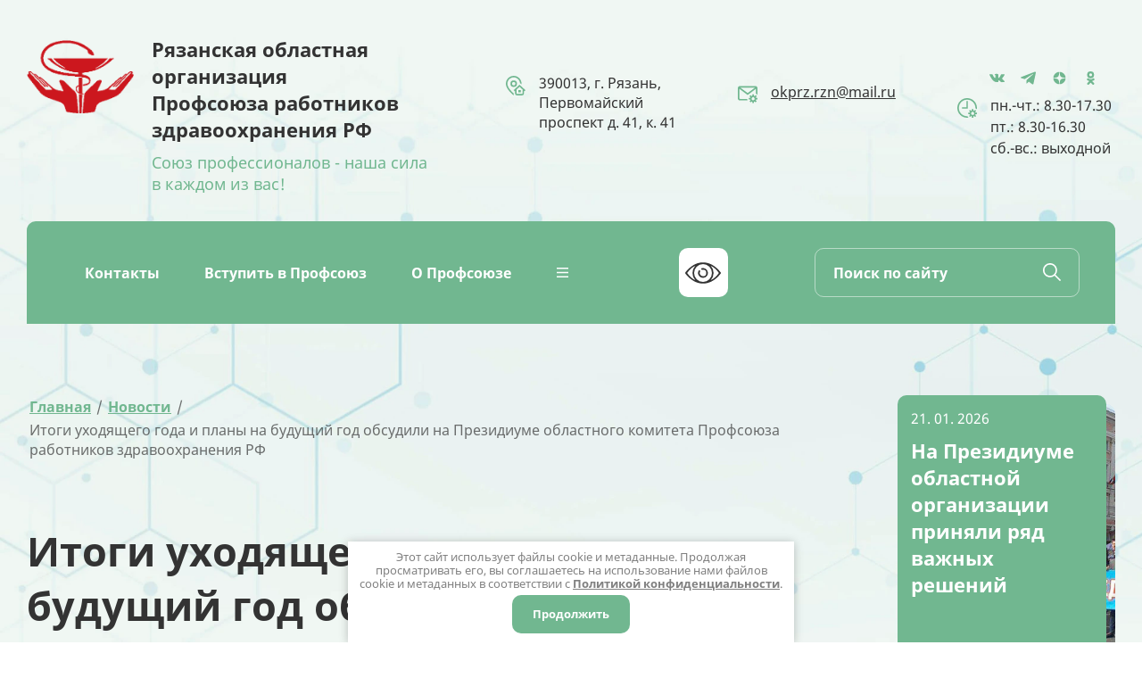

--- FILE ---
content_type: text/html; charset=utf-8
request_url: https://www.okprzn.ru/novosti/post/itogi-uhodyashchego-goda-i-plany-na-budushchij-god-obsudili-na-prezidiume-oblastnogo-komiteta-profsoyuza-rabotnikov-zdravoohraneniya-rf
body_size: 23124
content:
		
	
	




	<!DOCTYPE html>
<html lang='ru'>
<head>
<link rel="stylesheet" href="/t/v652/images/mosaic/designs/design-i364ppef2-1679468508_styles.css">
<meta charset="utf-8">
<meta name="robots" content="all">
<title>Итоги уходящего года и планы на будущий год обсудили на Президиуме областного комитета Профсоюза работников здравоохранения РФ</title>
<meta name="description" content="Итоги уходящего года и планы на будущий год обсудили на Президиуме областного комитета Профсоюза работников здравоохранения РФ">
<meta name="keywords" content="Итоги уходящего года и планы на будущий год обсудили на Президиуме областного комитета Профсоюза работников здравоохранения РФ">
<meta name="viewport" content="width=device-width, initial-scale=1">
<meta name="format-detection" content="telephone=no">


<script>
 var mapKeys = {
     google: "",
     yandex: ""
 };
 var mosaicDesignId = 1814107;
 var mosaicDesignPrefix = 'i364ppef2-1679468508';
 var mosaicTimeZone = 'Asia/Tashkent';
</script>


<link rel="stylesheet" href="/g/s3/mosaic/css/ms_site_default.css">
<script src="/g/libs/jquery/1.10.2/jquery.min.js"></script>

 	<script src="/g/s3/mosaic/js/do/do.js?rnd=1769783133"></script>
	<link rel="stylesheet" href="/g/css/styles_articles_tpl.css">
	<link rel="stylesheet" href="/g/s3/mosaic/css/animate.css">
	<link rel="stylesheet" href="/t/v652/images/mosaic/modules_patch.scss.css?rnd=1769783133">
	<script src="/g/s3/misc/form/1.2.0/s3.form.js"></script>


            <!-- 46b9544ffa2e5e73c3c971fe2ede35a5 -->
            <script src='/shared/s3/js/lang/ru.js'></script>
            <script src='/shared/s3/js/common.min.js'></script>
        <link rel='stylesheet' type='text/css' href='/shared/s3/css/calendar.css' /><link rel="stylesheet" href="/g/libs/lightgallery-proxy-to-hs/lightgallery.proxy.to.hs.min.css" media="all" async>
<script src="/g/libs/lightgallery-proxy-to-hs/lightgallery.proxy.to.hs.stub.min.js"></script>
<script src="/g/libs/lightgallery-proxy-to-hs/lightgallery.proxy.to.hs.js" async></script>

<!--s3_require-->
<link rel="stylesheet" href="/g/basestyle/1.0.1/articles2/articles2.css" type="text/css"/>
<script type="text/javascript" src="/g/basestyle/1.0.1/articles2/articles2.js"></script>

<link rel="stylesheet" href="/t/images/mosaic/symbols/symbol-i7mnuay5z_styles.css" type="text/css"/>
<link rel="stylesheet" href="/t/images/mosaic/symbols/symbol-iaxgeoc64_styles.css" type="text/css"/>
<link rel="stylesheet" href="/g/basestyle/1.0.1/user/user.css" type="text/css"/>
<script type="text/javascript" src="/g/basestyle/1.0.1/user/user.js"></script>
<link rel="stylesheet" href="/t/images/mosaic/symbols/symbol-i02zvjhcj_styles.css" type="text/css"/>
<link rel="stylesheet" href="/t/images/mosaic/symbols/symbol-i27yit9aa_styles.css" type="text/css"/>
<link rel="stylesheet" href="/t/images/mosaic/symbols/symbol-ikg52mr5j_styles.css" type="text/css"/>
<link rel="stylesheet" href="/t/images/__cssbootstrap/theme_1681977321_bootstrap.css" type="text/css"/>
<!--/s3_require-->




			<link id="mosaic-theme-css" rel="stylesheet" href="/t/v652/images/mosaic/themes/i364ppef2-1679468508_theme-ilo6q3xr0.css">
	</head>
<body>
<div class='mosaic-wrap'>
<div class='root root--u-i364ppef2' id='i364ppef2_0'>
<div class='section section--u-ia44as930' id='ia44as930_0' data-do-section='{"screen":{"scroll":false,"smooth":true}}'>

<div data-do-animation='[{"medias":["screen"],"event":"onScrollIntoView","animation":{"name":"fadeInDown","duration":1,"delay":0,"infinite":false,"loop":false}}]' data-zero-opacity='screen' class='container container--u-i7mnuay5z' id='i7mnuay5z_0'>
<div class='div div--u-i9km6jr5v' id='i9km6jr5v_0'>
<a href='/' class='link-universal link-universal--u-imc41e7n7' id='imc41e7n7_0' data-do-link_universal='{"screen":{"type":"link","popup":"none","eventName":"none","eventElement":"self","eventAction":"","selectedTag":"","linkType":"link","blank":false}}'>
<div class='imageFit imageFit--u-iluswlzqp' id='iluswlzqp_0' data-do-image='{"screen":{"objectFit":"contain","maxWidth":280,"maxHeight":280}}'>
<img data-origin-src='/thumb/2/FtX0ABd-tIvUVQOTuXQd1w/r/d/logotype1.png' data-size='299x205' src='/thumb/2/AAWi9UksLT8GwTznDnPhxA/280r280/d/logotype1.png' alt='Logotype1' title='' class='imageFit__img imageFit__img--u-ig62uql73' id='ig62uql73_0' />
<div class='imageFit__overlay imageFit__overlay--u-i2sc9axbw' id='i2sc9axbw_0'></div>
<div class='imageFit__zoom imageFit__zoom--u-i7erhplin' id='i7erhplin_0'>
<span class='svg_image svg_image--u-ih3ywnk32' id='ih3ywnk32_0' data-do-svg_image='{"screen":{"stretch":true}}'>

</span>
</div>
</div>
</a>
<div class='div div--u-ikkot95x2' id='ikkot95x2_0'>
<a href='/' class='link-universal link-universal--u-ib8mn25ko' id='ib8mn25ko_0' data-do-link_universal='{"screen":{"type":"link","popup":"none","eventName":"none","eventElement":"self","eventAction":"","selectedTag":"","linkType":"link","blank":false}}'>
<div class='text text--u-iazd5p7w7' id='iazd5p7w7_0'>
<span class='text-block-wrap-div' >Рязанская областная организация <br>Профсоюза работников здравоохранения РФ</span>
</div>
</a>
<div class='text text--u-ix27jc353' id='ix27jc353_0'>
<span class='text-block-wrap-div' >Союз профессионалов - наша сила в каждом из вас!</span>
</div>
</div>
</div>
<div class='div div--u-iuwe055r3' id='iuwe055r3_0'>
<div class='div div--u-iq3b9fxji' id='iq3b9fxji_0'>
<span class='svg_image svg_image--u-invpfouau' id='invpfouau_0' data-do-svg_image='{"screen":{"stretch":true}}'>
<svg xmlns="http://www.w3.org/2000/svg" width="512" height="511" viewBox="0 0 512 511" data-prefix="il4wshnet"><path d="M204.5 458.83v51.88l-12.539-10.13a840.77 840.77 0 0 1-94.781-92.709C32.7 333.8 0 267.311 0 210.255V204.6C0 91.783 91.738 0 204.5 0S409 91.783 409 204.6v5.655c0 4.791-.25 9.658-.71 14.582l-40-36.5c-8.19-83.2-78.517-148.412-163.79-148.412-90.758 0-164.6 73.876-164.6 164.678v5.655c0 96.415 124.164 213.135 164.6 248.575zm122.7-28.67h59.85v-59.885H327.2v59.885zM204.5 119.766a84.835 84.835 0 1 1-84.793 84.834 84.911 84.911 0 0 1 84.793-84.834zm0 39.921a44.913 44.913 0 1 0 44.891 44.913 44.952 44.952 0 0 0-44.891-44.913zm280.61 243.342l-11.22-10.239v64.09a54.173 54.173 0 0 1-54.1 54.12H293.461a54.173 54.173 0 0 1-54.1-54.12v-64.09l-11.218 10.239-26.891-29.491L356.63 231.722 512 373.538zm-51.12-46.66l-77.36-70.608-77.364 70.608V456.88a14.213 14.213 0 0 0 14.2 14.2H419.79a14.216 14.216 0 0 0 14.2-14.2V356.369zm0 0" fill-rule="evenodd" class="path-iw1xulg0a"/></svg>
</span>
<div class='div div--u-in4xcqohf' id='in4xcqohf_0'>
<div class='list list--u-ip9m7ynhy' id='ip9m7ynhy_0'>
<div class='list__item list__item--u-itwzb07wc' id='itwzb07wc_0'>
<div class='text text--u-i5wrqh0qx' id='i5wrqh0qx_0'>
<span class='text-block-wrap-div' >390013, г. Рязань, <br>Первомайский <br>проспект д. 41, к. 41</span>
</div>
</div>
</div>
</div>
</div>
<div class='div div--u-inw74uli1' id='inw74uli1_0'>
<div class='div div--u-ids3k6k4k' id='ids3k6k4k_0'>
<span class='svg_image svg_image--u-ic2pb4exz' id='ic2pb4exz_0' data-do-svg_image='{"screen":{"stretch":true}}'>
<svg xmlns="http://www.w3.org/2000/svg" width="512" height="444" viewBox="0 0 512 444" data-prefix="i8dfr2s6p"><path d="M467.551 290.4l25.394-25.4-28.285-28.285-25.394 25.394a79.547 79.547 0 0 0-21.266-8.73V218h-40v35.719a79.513 79.513 0 0 0-19.941 8.39l-25.4-25.394L304.379 265l25.394 25.4A79.427 79.427 0 0 0 321.2 311H286v40h35.2a79.427 79.427 0 0 0 8.578 20.605L304.379 397l28.285 28.285 25.395-25.394a79.513 79.513 0 0 0 19.941 8.39V444h40v-35.379a79.519 79.519 0 0 0 21.27-8.73l25.394 25.394L492.945 397l-25.394-25.395A79.575 79.575 0 0 0 476.133 351H512v-40h-35.867a79.575 79.575 0 0 0-8.582-20.605zM358.66 331a39.755 39.755 0 0 1 7.356-23.07l9.574-9.575A39.979 39.979 0 1 1 358.66 331zM452 0H60A60.066 60.066 0 0 0 0 60v256a60.066 60.066 0 0 0 60 60h192.418a152.2 152.2 0 0 1-6.664-40H60a20.024 20.024 0 0 1-20-20V72.262l216 160.664L472 72.262v124.5a154 154 0 0 1 40 31.57V60a60.066 60.066 0 0 0-60-60zM63.648 40h384.7L256 183.074zm0 0" fill-rule="evenodd" class="path-iy8cb837m"/></svg>
</span>
<div class='list list--u-ibtjtgpu3' id='ibtjtgpu3_0'>
<div class='list__item list__item--u-iqxmivm02' id='iqxmivm02_0'>
<a target='_self' href='mailto:okprz.rzn@mail.ru' class='link-universal link-universal--u-i8ay2ca3u' id='i8ay2ca3u_0' data-do-link_universal='{"screen":{"type":"link","popup":"none","eventName":"none","eventElement":"self","eventAction":"","selectedTag":"","linkType":"email","blank":false}}'>
<div class='text text--u-ik63lkj1u' id='ik63lkj1u_0'>
<span class='text-block-wrap-div' >okprz.rzn@mail.ru</span>
</div>
</a>
</div>
</div>
</div>
</div>
<div class='div div--u-i5ubdgx68' id='i5ubdgx68_0'>
<div class='list list--u-imcfz40il' id='imcfz40il_0'>
<div class='list__item list__item--u-ims50a15b' id='ims50a15b_0'>
<a href='https://vk.com/okprzn' class='link-universal link-universal--u-igsnnrtd7' id='igsnnrtd7_0' data-do-link_universal='{"screen":{"type":"link","popup":"none","eventName":"none","eventElement":"self","eventAction":"","selectedTag":"","linkType":"link","blank":false}}'>
<span class='svg_image svg_image--u-ivigf3wih' id='ivigf3wih_0' data-do-svg_image='{"screen":{"stretch":true}}'>
<svg xmlns="http://www.w3.org/2000/svg" width="22" height="12" viewBox="0 0 22 12" data-prefix="imhq3sxqb"><path d="M19.622 8.284a9.481 9.481 0 0 1 2.183 2.42c.729 1.157-.807 1.248-.807 1.248l-2.937.039a2.148 2.148 0 0 1-1.461-.427c-1.1-.722-2.134-2.6-2.941-2.354s-.793 1.938-.793 1.938a.9.9 0 0 1-.18.553 1.14 1.14 0 0 1-.6.251h-1.314a7.728 7.728 0 0 1-5.454-2.38C2.533 6.794.073 1.282.073 1.282A.634.634 0 0 1 .086.745 1.105 1.105 0 0 1 .73.536L3.872.517a1.4 1.4 0 0 1 .508.2.942.942 0 0 1 .273.353 19.725 19.725 0 0 0 1.18 2.343c1.312 2.173 1.924 2.648 2.369 2.415.65-.339.455-3.071.455-3.071a2.942 2.942 0 0 0-.327-1.433 1.512 1.512 0 0 0-.976-.47c-.177-.023.114-.416.49-.592a7.4 7.4 0 0 1 2.743-.269A5.9 5.9 0 0 1 12.13.14c1.083.25.716 1.218.716 3.539 0 .743-.14 1.788.42 2.135.24.148.829.022 2.3-2.373A17.974 17.974 0 0 0 16.787.972a.89.89 0 0 1 .292-.34.781.781 0 0 1 .427-.072l3.306-.02s.994-.113 1.154.316c.169.451-.371 1.5-1.722 3.228-2.216 2.828-2.463 2.563-.622 4.2z" fill-rule="evenodd" class="path-iizjn6puv"/></svg>
</span>
</a>
</div>
<div class='list__item list__item--u-ims50a15b' id='ims50a15b_1'>
<a href='https://t.me/ropkrz' class='link-universal link-universal--u-igsnnrtd7' id='igsnnrtd7_1' data-do-link_universal='{"screen":{"type":"link","popup":"none","eventName":"none","eventElement":"self","eventAction":"","selectedTag":"","linkType":"link","blank":false}}'>
<span class='svg_image svg_image--u-ivigf3wih' id='ivigf3wih_1' data-do-svg_image='{"screen":{"stretch":true}}'>
<svg xmlns="http://www.w3.org/2000/svg" width="383.564" height="320.192" viewBox="0 0 383.564 320.192" data-prefix="ihribk25z"><path d="M150.509 211.022l-6.345 89.4c9.076 0 13.009-3.9 17.722-8.59l42.561-40.75 88.187 64.7c16.17 9.03 27.57 4.27 31.93-14.91l57.88-271.725.02-.016c5.13-23.953-8.65-33.319-24.4-27.444l-340.25 130.5c-23.223 9.03-22.867 22-3.948 27.874l86.989 27.1L302.904 60.512c9.52-6.308 18.16-2.817 11.05 3.492zm0 0" fill-rule="evenodd" class="path-i1ju52w1f"/></svg>
</span>
</a>
</div>
<div class='list__item list__item--u-ims50a15b' id='ims50a15b_2'>
<a href='https://dzen.ru/profzdrav_ryazan' class='link-universal link-universal--u-igsnnrtd7' id='igsnnrtd7_2' data-do-link_universal='{"screen":{"type":"link","popup":"none","eventName":"none","eventElement":"self","eventAction":"","selectedTag":"","linkType":"link","blank":false}}'>
<span class='svg_image svg_image--u-ivigf3wih' id='ivigf3wih_2' data-do-svg_image='{"screen":{"stretch":true}}'>
<svg xmlns="http://www.w3.org/2000/svg" viewBox="0 0 255.996 255.996" width="50" height="50" data-prefix="iadrs8837"><path d="M240.097 122.808h.057c1.428 0 2.79-.599 3.758-1.648a5.133 5.133 0 0 0 1.341-3.938c-5.14-56.54-49.905-101.32-106.45-106.47-1.433-.113-2.877.353-3.942 1.341a5.12 5.12 0 0 0-1.644 3.82c.891 75.141 10.803 105.846 106.88 106.895zm0 10.384c-96.077 1.05-105.984 31.754-106.875 106.895a5.12 5.12 0 0 0 5.12 5.181c.154 0 .313-.005.466-.02 56.546-5.15 101.31-49.925 106.445-106.47a5.114 5.114 0 0 0-1.341-3.938c-.988-1.065-2.366-1.592-3.815-1.648zM116.854 10.778C60.488 16.077 15.867 60.846 10.752 117.233a5.114 5.114 0 0 0 1.341 3.937 5.116 5.116 0 0 0 3.759 1.643h.061c95.76-1.1 105.646-31.79 106.547-106.88a5.135 5.135 0 0 0-1.648-3.824 5.165 5.165 0 0 0-3.958-1.331zM15.908 133.187c-1.592-.18-2.842.578-3.82 1.643a5.133 5.133 0 0 0-1.341 3.937c5.115 56.387 49.74 101.156 106.107 106.455a5.129 5.129 0 0 0 3.953-1.336 5.135 5.135 0 0 0 1.648-3.825c-.901-75.084-10.783-105.774-106.547-106.874z" stroke-miterlimit="10" font-family="none" font-weight="none" font-size="none" text-anchor="none" class="path-iesjqvb3j"/></svg>
</span>
</a>
</div>
<div class='list__item list__item--u-ims50a15b' id='ims50a15b_3'>
<a href='https://ok.ru/group/70000001394071' class='link-universal link-universal--u-igsnnrtd7' id='igsnnrtd7_3' data-do-link_universal='{"screen":{"type":"link","popup":"none","eventName":"none","eventElement":"self","eventAction":"","selectedTag":"","linkType":"link","blank":false}}'>
<span class='svg_image svg_image--u-ivigf3wih' id='ivigf3wih_3' data-do-svg_image='{"screen":{"stretch":true}}'>
<svg xmlns="http://www.w3.org/2000/svg" width="9" height="16.031" viewBox="0 0 9 16.031" data-prefix="i8vjn4k0f"><path d="M8.444 10.635a7.394 7.394 0 0 1-2.326.993l2.239 2.308a1.235 1.235 0 0 1 0 1.711 1.149 1.149 0 0 1-1.659 0l-2.2-2.268-2.2 2.268a1.15 1.15 0 0 1-1.66 0 1.238 1.238 0 0 1 0-1.711l2.24-2.308a7.407 7.407 0 0 1-2.326-.993 1.232 1.232 0 0 1-.368-1.668 1.152 1.152 0 0 1 1.618-.381 4.957 4.957 0 0 0 5.393 0 1.152 1.152 0 0 1 1.618.381 1.232 1.232 0 0 1-.369 1.668zM4.5 8.26a4.131 4.131 0 1 1 4-4.128 4.073 4.073 0 0 1-4 4.128zm0-5.838a1.71 1.71 0 1 0 1.658 1.71A1.687 1.687 0 0 0 4.5 2.422z" fill-rule="evenodd" class="path-ik303lmek"/></svg>
</span>
</a>
</div>
</div>
<div class='div div--u-igord112b' id='igord112b_0'>
<span class='svg_image svg_image--u-i59stry2s' id='i59stry2s_0' data-do-svg_image='{"screen":{"stretch":true}}'>
<svg xmlns="http://www.w3.org/2000/svg" width="512" height="512" viewBox="0 0 512 512" data-prefix="irkm3tuw1"><path d="M236 76h40v200H124v-40h112V76zm240.13 303H512v40h-35.87a79.225 79.225 0 0 1-8.58 20.605L492.94 465l-28.28 28.285-25.39-25.394a79.74 79.74 0 0 1-20.27 8.48V512h-40v-35.453a79.6 79.6 0 0 1-20.94-8.656l-25.4 25.394L304.38 465l25.39-25.395A79.918 79.918 0 0 1 321.19 419H285v-40h36.19a79.86 79.86 0 0 1 8.58-20.605L304.38 333l28.28-28.285 25.4 25.394a79.6 79.6 0 0 1 20.94-8.656V286h40v35.629a79.74 79.74 0 0 1 20.27 8.48l25.39-25.394L492.94 333l-25.39 25.4a79.225 79.225 0 0 1 8.58 20.6zm-77.47 60a40 40 0 1 0-23.07-72.645l-9.57 9.575A39.96 39.96 0 0 0 398.66 439zM256 472c-119.1 0-216-96.9-216-216S136.9 40 256 40s216 96.9 216 216c0 2.711-.07 5.4-.17 8.09a154.411 154.411 0 0 1 37.55 28.7A259.473 259.473 0 0 0 512 256a256 256 0 1 0-256 256 259.757 259.757 0 0 0 36.19-2.539 154.5 154.5 0 0 1-28.61-37.609c-2.52.089-5.04.148-7.58.148zm0 0" fill-rule="evenodd" class="path-ing8f7b97"/></svg>
</span>
<div class='div div--u-i3w3p5zes' id='i3w3p5zes_0'>
<div class='list list--u-irs0vk67w' id='irs0vk67w_0'>
<div class='list__item list__item--u-i9udpxefq' id='i9udpxefq_0'>
<div class='text text--u-ij5b1se1b' id='ij5b1se1b_0'>
<span class='text-block-wrap-div' >пн.-чт.: 8.30-17.30</span>
</div>
</div>
<div class='list__item list__item--u-i9udpxefq' id='i9udpxefq_1'>
<div class='text text--u-ij5b1se1b' id='ij5b1se1b_1'>
<span class='text-block-wrap-div' >пт.: 8.30-16.30</span>
</div>
</div>
<div class='list__item list__item--u-i9udpxefq' id='i9udpxefq_2'>
<div class='text text--u-ij5b1se1b' id='ij5b1se1b_2'>
<span class='text-block-wrap-div' >сб.-вс.: выходной</span>
</div>
</div>
</div>
</div>
</div>
</div>
<div class='div div--u-iikaftr3c' id='iikaftr3c_0'>
<a href='/deyatelnost' class='link-universal link-universal--u-iu9fk56xx' id='iu9fk56xx_0' data-do-link_universal='{"screen":{"type":"link","popup":"none","sidepanel":false,"eventName":"none","eventElement":"self","eventAction":"","selectedTag":"","linkType":"link","blank":false}}'>
<div class='text text--u-ie7xm349h' id='ie7xm349h_0'>
<span class='text-block-wrap-div' >Направления деятельности</span>
</div>
</a>
<a href='/vstupit-v-profsoyuz' class='link-universal link-universal--u-igwy0mbgv' id='igwy0mbgv_0' data-do-link_universal='{"screen":{"type":"link","popup":"ikg52mr5j_0","sidepanel":false,"eventName":"none","eventElement":"self","eventAction":"","selectedTag":"","linkType":"link","blank":false}}'>
<div class='text text--u-i9fayuum3' id='i9fayuum3_0'>
<span class='text-block-wrap-div' >Вступить в Профсоюз</span>
</div>
</a>
<a href='/kontakty' class='link-universal link-universal--u-in6urlukr' id='in6urlukr_0' data-do-link_universal='{"screen":{"type":"link","popup":"ikg52mr5j_0","sidepanel":false,"eventName":"none","eventElement":"self","eventAction":"","selectedTag":"","linkType":"link","blank":false}}'>
<div class='text text--u-is3keou3o' id='is3keou3o_0'>
<span class='text-block-wrap-div' >Контакты</span>
</div>
</a>
</div>
</div>
</div>
<div data-do-animation='[{"medias":["screen"],"event":"onScrollIntoView","animation":{"name":"zoomIn","duration":1,"delay":0,"infinite":false,"loop":false}}]' class='container container--u-iaxgeoc64' id='iaxgeoc64_0'>
<div class='hor-menu hor-menu--u-iwndfkwax' id='iwndfkwax_0' data-do-menu_horizontal='{"screen":{"mode":"Popup","cancelForward":false,"more":true,"toLevel":0,"firstClickOpen":false,"delayIn":200,"delayOut":200}}'>
<ul class='hor-menu__list hor-menu__list--u-ilzsxww2w' id='ilzsxww2w_0'>
<li class='hor-menu__item hor-menu__item--u-iy03ivuck ' id='iy03ivuck_0'>
<a   href='/kontakty' class='hor-menu__link hor-menu__link--u-itf7k7b0v' id='itf7k7b0v_0'>
<span class='hor-menu__text hor-menu__text--u-ix4lvgg8p' id='ix4lvgg8p_0'>
<span class='text-block-wrap-div' >Контакты</span>
</span>
</a>


    </li>
    <li class='hor-menu__item hor-menu__item--u-iy03ivuck ' id='iy03ivuck_1'>
<a   href='/vstupit-v-profsoyuz' class='hor-menu__link hor-menu__link--u-itf7k7b0v' id='itf7k7b0v_1'>
<span class='hor-menu__text hor-menu__text--u-ix4lvgg8p' id='ix4lvgg8p_1'>
<span class='text-block-wrap-div' >Вступить в Профсоюз</span>
</span>
</a>


    </li>
    <li class='hor-menu__item hor-menu__item--u-iy03ivuck ' id='iy03ivuck_2'>
<a   href='/o-profsoyuze' class='hor-menu__link hor-menu__link--u-itf7k7b0v' id='itf7k7b0v_2'>
<span class='hor-menu__text hor-menu__text--u-ix4lvgg8p' id='ix4lvgg8p_2'>
<span class='text-block-wrap-div' >О Профсоюзе</span>
</span>
</a>


    </li>
    <li class='hor-menu__item hor-menu__item--u-iy03ivuck ' id='iy03ivuck_3'>
<a   href='/deyatelnost' class='hor-menu__link hor-menu__link--u-itf7k7b0v' id='itf7k7b0v_3'>
<span class='hor-menu__text hor-menu__text--u-ix4lvgg8p' id='ix4lvgg8p_3'>
<span class='text-block-wrap-div' >Деятельность</span>
</span>
</a>


    </li>
    <li class='hor-menu__item hor-menu__item--u-iy03ivuck ' id='iy03ivuck_4'>
<a   href='/dokumenty' class='hor-menu__link hor-menu__link--u-itf7k7b0v' id='itf7k7b0v_4'>
<span class='hor-menu__text hor-menu__text--u-ix4lvgg8p' id='ix4lvgg8p_4'>
<span class='text-block-wrap-div' >Документы</span>
</span>
<span class='hor-menu__icon hor-menu__icon--u-id5uixo2t' id='id5uixo2t_0'></span>
</a>


    <ul class='hor-menu__sub_list hor-menu__sub_list--u-isnodtdbg' id='isnodtdbg_0'>
<li class='hor-menu__sub_item hor-menu__sub_item--u-i9j8pinxh ' id='i9j8pinxh_0'>
<a   href='/simvolika-profsoyuza' class='hor-menu__sub_link hor-menu__sub_link--u-ikgmo2c3i' id='ikgmo2c3i_0'>
<span class='hor-menu__sub_text hor-menu__sub_text--u-i1nsrf2od' id='i1nsrf2od_0'>
<span class='text-block-wrap-div' >Символика Профсоюза</span>
</span>
</a>

    </li>
    <li class='hor-menu__sub_item hor-menu__sub_item--u-i9j8pinxh ' id='i9j8pinxh_1'>
<a   href='/ustavnye-dokumenty' class='hor-menu__sub_link hor-menu__sub_link--u-ikgmo2c3i' id='ikgmo2c3i_1'>
<span class='hor-menu__sub_text hor-menu__sub_text--u-i1nsrf2od' id='i1nsrf2od_1'>
<span class='text-block-wrap-div' >Уставные документы</span>
</span>
</a>

    </li>
    <li class='hor-menu__sub_item hor-menu__sub_item--u-i9j8pinxh ' id='i9j8pinxh_2'>
<a   href='/dokumenty-po-socialnomu-partnerstvu' class='hor-menu__sub_link hor-menu__sub_link--u-ikgmo2c3i' id='ikgmo2c3i_2'>
<span class='hor-menu__sub_text hor-menu__sub_text--u-i1nsrf2od' id='i1nsrf2od_2'>
<span class='text-block-wrap-div' >Документы по социальному партнёрству</span>
</span>
</a>

    </li>
    <li class='hor-menu__sub_item hor-menu__sub_item--u-i9j8pinxh ' id='i9j8pinxh_3'>
<a   href='/personalnye-dannye' class='hor-menu__sub_link hor-menu__sub_link--u-ikgmo2c3i' id='ikgmo2c3i_3'>
<span class='hor-menu__sub_text hor-menu__sub_text--u-i1nsrf2od' id='i1nsrf2od_3'>
<span class='text-block-wrap-div' >Персональные данные</span>
</span>
</a>

</li></ul>
        </li></ul>
<ul class='hor-menu__more_list hor-menu__more_list--u-ii1ian7d6' id='ii1ian7d6_0'>
<li class='hor-menu__item hor-menu__item--u-i2oihhzql' id='i2oihhzql_0'>
<a href='#' class='hor-menu__more_link hor-menu__more_link--u-iz796d7sj' id='iz796d7sj_0'>
<span class='hor-menu__text hor-menu__text--u-ihdnck7t9' id='ihdnck7t9_0'>
<span class='text-block-wrap-div' >...</span>
</span>
</a>
<ul class='hor-menu__sub_list hor-menu__sub_list--u-io3iliwt3' id='io3iliwt3_0'>
</ul>
</li>
</ul>
</div>
<a rel='nofollow' href='https://special.okprzn.ru/' class='link-universal link-universal--u-i8pe4evx5' id='i8pe4evx5_0' data-do-link_universal='{"screen":{"type":"link","popup":"none","sidepanel":false,"eventName":"none","eventElement":"self","eventAction":"","selectedTag":"","linkType":"link","blank":false}}'>
<span class='svg_image svg_image--u-i4y0hsrc1' id='i4y0hsrc1_0' data-do-svg_image='{"screen":{"stretch":true}}'>
<svg xmlns="http://www.w3.org/2000/svg" width="43.844" height="26" viewBox="0 0 43.844 26" data-prefix="i9exrvqzi"><path d="M43.582 13.65c-.428.5-8.633 12.35-21.686 12.35S.638 14.15.211 13.65a1 1 0 0 1 0-1.3C.638 11.85 8.844-.002 21.896-.002S43.154 11.845 43.582 12.35a1 1 0 0 1 0 1.3zM32.861 13a10.965 10.965 0 1 0-10.965 11 11 11 0 0 0 10.965-11zM2.319 13c1.557 1.651 4.07 6.051 10.031 8.761a12.953 12.953 0 0 1 .006-17.528C6.388 6.94 3.876 11.349 2.319 13zm29.123-8.76a12.954 12.954 0 0 1-.006 17.531c5.969-2.71 8.481-7.12 10.038-8.77-1.557-1.649-4.068-6.053-10.032-8.762zM17.112 9.4l1.594 1.2a4 4 0 0 0 3.189 6.4 4 4 0 0 0 0-8 3.951 3.951 0 0 0-1.6.332l-.8-1.833a6 6 0 1 1 2.393 11.5 5.9 5.9 0 0 1-4.227-1.76 6.012 6.012 0 0 1-.549-7.839z" fill-rule="evenodd" class="path-irdlbo5ha"/></svg>
</span>
</a>
<div class='mosaic-search mosaic-search--u-i6lyt8ltk' id='i6lyt8ltk_0' data-do-search='{"screen":{"input":"show","inputWidth":180}}'>
<form action='/search' method='get' class='mosaic-search__form mosaic-search__form--u-ip8ot1rr3' id='ip8ot1rr3_0'>
<label class='mosaic-search__label mosaic-search__label--u-iee620hej' id='iee620hej_0'>
<input name='search' placeholder='Поиск по сайту' class='mosaic-search__input mosaic-search__input--u-i14y0apep' id='i14y0apep_0' />
</label>
<button class='mosaic-search__button mosaic-search__button--u-ibnmx3mq0' id='ibnmx3mq0_0'>
<span class='svg_image svg_image--u-ijsan5ele' id='ijsan5ele_0' data-do-svg_image='{"screen":{"stretch":true}}'>
<svg xmlns="http://www.w3.org/2000/svg" width="511.97" height="511.97" viewBox="0 0 511.97 511.97" data-prefix="i1o6h4snt"><path d="M508.83 478.67L360.11 329.95a201.585 201.585 0 0 0 45.19-127.3C405.3 90.91 314.39 0 202.651 0S0 90.91 0 202.651 90.909 405.3 202.651 405.3a201.6 201.6 0 0 0 127.3-45.19l148.72 148.73a10.671 10.671 0 0 0 15.08 0l15.08-15.09a10.653 10.653 0 0 0-.001-15.08zM202.651 362.64c-88.222 0-159.988-71.77-159.988-159.989S114.429 42.663 202.651 42.663 362.64 114.429 362.64 202.651 290.873 362.64 202.651 362.64z" fill-rule="evenodd" class="path-i1qqarwo6"/></svg>
</span>
</button>
<re-captcha data-captcha="recaptcha"
     data-name="captcha"
     data-sitekey="6LddAuIZAAAAAAuuCT_s37EF11beyoreUVbJlVZM"
     data-lang="ru"
     data-rsize="invisible"
     data-type="image"
     data-theme="light"></re-captcha></form>
</div>
</div></div>
<div class='section section--u-ihh4hzrcf' id='ihh4hzrcf_0' data-do-section='{"screen":{"scroll":false,"smooth":true}}'>
<div class='section section--u-i7ut8vka8' id='i7ut8vka8_0' data-do-section='{"screen":{"scroll":false,"smooth":true}}'>
<div class='container container--u-ixi3ml0wk' id='ixi3ml0wk_0'>
<div data-do-animation='[{"medias":["screen"],"event":"onScrollIntoView","animation":{"name":"fadeInLeft","duration":1,"delay":0,"infinite":false,"loop":false}}]' data-zero-opacity='screen' class='div div--u-i5qp4m7oe' id='i5qp4m7oe_0'>
<div data-do-animation='[{"medias":["screen"],"event":"onScrollIntoView","animation":{"name":"fadeInRight","duration":1,"delay":0,"infinite":false,"loop":false}}]' data-zero-opacity='screen' class='div div--u-ij9hulphv' id='ij9hulphv_0'>
<div class='div div--u-iagme4g99' id='iagme4g99_0'>
<div class='div div--u-iw93k1ima' id='iw93k1ima_0'>
<div class='mosaic-s3-include mosaic-s3-include--u-iv82astbv' id='iv82astbv_0'>
<div class="shared-news">
	<div class="shared-news__inner">
					<div class="main-news__item">
				<div class="main-news__item-body">
					<div class="main-news__item-date">21. 01. 2026</div>
					<div class="main-news__item-title">
						<a href="novosti/post/na-prezidiume-oblastnoj-organizacii-prinyali-ryad-vazhnyh-reshenij">На Президиуме областной организации приняли ряд важных решений</a>
					</div>
				</div>
			</div>
					<div class="main-news__item">
				<div class="main-news__item-body">
					<div class="main-news__item-date">20. 01. 2026</div>
					<div class="main-news__item-title">
						<a href="novosti/post/profsoyuz-napominaet-o-podgotovke-k-letnemu-detskomu-otdyhu-ot-zayavki-do-kompensacii-zatrat">Профсоюз напоминает о подготовке к летнему детскому отдыху (от заявки до компенсации затрат)</a>
					</div>
				</div>
			</div>
					<div class="main-news__item">
				<div class="main-news__item-body">
					<div class="main-news__item-date">16. 01. 2026</div>
					<div class="main-news__item-title">
						<a href="novosti/post/profsoyuz-teper-v-messendzhere-mah">Профсоюз теперь в мессенджере МАХ</a>
					</div>
				</div>
			</div>
					<div class="main-news__item">
				<div class="main-news__item-body">
					<div class="main-news__item-date">14. 01. 2026</div>
					<div class="main-news__item-title">
						<a href="novosti/post/gazeta-solidarnost-kak-provozhali-god-zashchitnika-otechestva-v-profsoyuze">Газета &quot;Солидарность&quot;: как провожали Год защитника Отечества в Профсоюзе</a>
					</div>
				</div>
			</div>
					<div class="main-news__item">
				<div class="main-news__item-body">
					<div class="main-news__item-date">25. 12. 2025</div>
					<div class="main-news__item-title">
						<a href="novosti/post/nashi-pervichki-dokazali-svoyu-silu-v-profsoyuznom-konkurse">Наши первички доказали свою силу в профсоюзном конкурсе</a>
					</div>
				</div>
			</div>
					<div class="main-news__item">
				<div class="main-news__item-body">
					<div class="main-news__item-date">17. 12. 2025</div>
					<div class="main-news__item-title">
						<a href="novosti/post/aleksandr-gorelov-udostoen-vysokoj-nagrady-profsoyuza">Александр Горелов удостоен высокой награды Профсоюза</a>
					</div>
				</div>
			</div>
					<div class="main-news__item">
				<div class="main-news__item-body">
					<div class="main-news__item-date">11. 12. 2025</div>
					<div class="main-news__item-title">
						<a href="novosti/post/12-dekabrya-oblastnaya-organizaciya-profsoyuza-provodit-xxxi-otchetno-vybornuyu-konferenciyu">12 декабря областная организация Профсоюза проводит XXXI отчетно-выборную конференцию</a>
					</div>
				</div>
			</div>
					<div class="main-news__item">
				<div class="main-news__item-body">
					<div class="main-news__item-date">26. 11. 2025</div>
					<div class="main-news__item-title">
						<a href="novosti/post/feldsher-iz-ryazani-ekaterina-lizneva-stala-laureatom-premii-chelovek-s-bolshim-serdcem">Фельдшер из Рязани Екатерина Лизнева стала лауреатом премии «Человек с большим сердцем»</a>
					</div>
				</div>
			</div>
					<div class="main-news__item">
				<div class="main-news__item-body">
					<div class="main-news__item-date">18. 11. 2025</div>
					<div class="main-news__item-title">
						<a href="novosti/post/nasha-organizaciya-otmechaet-88-let-so-dnya-obrazovaniya">Наша организация отмечает 88 лет со дня образования</a>
					</div>
				</div>
			</div>
					<div class="main-news__item">
				<div class="main-news__item-body">
					<div class="main-news__item-date">15. 11. 2025</div>
					<div class="main-news__item-title">
						<a href="novosti/post/nasha-komanda-po-dartsu-zavoevala-zoloto-v-mezhotraslevoj-spartakiade">Наша команда по дартсу завоевала золото в межотраслевой Спартакиаде</a>
					</div>
				</div>
			</div>
			</div>
</div>
<script src="/g/libs/jquery-slick/1.9.0/slick.min.js" charset="utf-8"></script>
<link rel="stylesheet" href="/g/libs/jquery-slick/1.8.0/slick.css">
<script src="/t/v652/images/js/shared_news.js"></script></div>
</div>
</div>
</div>
<div class='ver-menu ver-menu--u-ib2sac4iw' id='ib2sac4iw_0' data-do-menu_vertical='{"screen":{"mode":"dropdown","toLevel":0,"firstClickOpen":false,"delayIn":200,"delayOut":200,"cancelForward":false,"openedLevels":1}}'>
<ul class='ver-menu__list ver-menu__list--u-imchr8q15' id='imchr8q15_0'>
    <li class='ver-menu__item ver-menu__item--u-ikoq8n6gv ' id='ikoq8n6gv_0'>
<a   href='/profsoyuz-pomog' class='ver-menu__link ver-menu__link--u-i9nd7m365' id='i9nd7m365_0'>
<span class='ver-menu__text ver-menu__text--u-ig8jyocg5' id='ig8jyocg5_0'>
<span class='text-block-wrap-div' >Профсоюз помог</span>
</span>
</a>


                </li>
            <li class='ver-menu__item ver-menu__item--u-ikoq8n6gv ' id='ikoq8n6gv_1'>
<a   href='/v-pomoshch-predsedatelyu' class='ver-menu__link ver-menu__link--u-i9nd7m365' id='i9nd7m365_1'>
<span class='ver-menu__text ver-menu__text--u-ig8jyocg5' id='ig8jyocg5_1'>
<span class='text-block-wrap-div' >В помощь председателю</span>
</span>
</a>


                </li>
            <li class='ver-menu__item ver-menu__item--u-ikoq8n6gv ' id='ikoq8n6gv_2'>
<a   href='/socialnye-programmy-chlenam-profsoyuza' class='ver-menu__link ver-menu__link--u-i9nd7m365' id='i9nd7m365_2'>
<span class='ver-menu__text ver-menu__text--u-ig8jyocg5' id='ig8jyocg5_2'>
<span class='text-block-wrap-div' >Социальные программы членам Профсоюза</span>
</span>
<span class='ver-menu__icon ver-menu__icon--u-ik6s94xix' id='ik6s94xix_0'></span>
</a>


                <ul class='ver-menu__sub_list ver-menu__sub_list--u-i4xebwcwp' id='i4xebwcwp_0'>
    <li class='ver-menu__sub_item ver-menu__sub_item--u-izrzop1a6 ' id='izrzop1a6_0'>
<a   href='/profsoyuznyj-sertifikat' class='ver-menu__sub_link ver-menu__sub_link--u-inb0ldooh' id='inb0ldooh_0'>
<span class='ver-menu__sub_text ver-menu__sub_text--u-i6plarxl6' id='i6plarxl6_0'>
<span class='text-block-wrap-div' >Профсоюзный сертификат</span>
</span>
</a>

                </li>
            <li class='ver-menu__sub_item ver-menu__sub_item--u-izrzop1a6 ' id='izrzop1a6_1'>
<a   href='/kompensaciya-za-poseshchenie-sportivno-ozdorovitelnyh-kompleksov-chlenami-profsoyuza' class='ver-menu__sub_link ver-menu__sub_link--u-inb0ldooh' id='inb0ldooh_1'>
<span class='ver-menu__sub_text ver-menu__sub_text--u-i6plarxl6' id='i6plarxl6_1'>
<span class='text-block-wrap-div' >Компенсация за посещение спортивно- оздоровительных комплексов членами профсоюза</span>
</span>
</a>

                </li>
                    </ul></li>
            <li class='ver-menu__item ver-menu__item--u-ikoq8n6gv ' id='ikoq8n6gv_3'>
<a   href='/elektronnaya-doska-pocheta' class='ver-menu__link ver-menu__link--u-i9nd7m365' id='i9nd7m365_3'>
<span class='ver-menu__text ver-menu__text--u-ig8jyocg5' id='ig8jyocg5_3'>
<span class='text-block-wrap-div' >Электронная доска почёта</span>
</span>
</a>


                </li>
            <li class='ver-menu__item ver-menu__item--u-ikoq8n6gv ' id='ikoq8n6gv_4'>
<a   href='/fotogalereya-1' class='ver-menu__link ver-menu__link--u-i9nd7m365' id='i9nd7m365_4'>
<span class='ver-menu__text ver-menu__text--u-ig8jyocg5' id='ig8jyocg5_4'>
<span class='text-block-wrap-div' >Фотогалерея</span>
</span>
</a>


                </li>
            <li class='ver-menu__item ver-menu__item--u-ikoq8n6gv ' id='ikoq8n6gv_5'>
<a   href='/napishite-nam' class='ver-menu__link ver-menu__link--u-i9nd7m365' id='i9nd7m365_5'>
<span class='ver-menu__text ver-menu__text--u-ig8jyocg5' id='ig8jyocg5_5'>
<span class='text-block-wrap-div' >Напишите нам</span>
</span>
</a>


                </li>
            <li class='ver-menu__item ver-menu__item--u-ikoq8n6gv ' id='ikoq8n6gv_6'>
<a   href='novosti' class='ver-menu__link ver-menu__link--u-i9nd7m365' id='i9nd7m365_6'>
<span class='ver-menu__text ver-menu__text--u-ig8jyocg5' id='ig8jyocg5_6'>
<span class='text-block-wrap-div' >Новости</span>
</span>
</a>


</li></ul>
</div>
</div>
<div data-do-animation='[{"medias":["screen"],"event":"onScrollIntoView","animation":{"name":"fadeInLeft","duration":1,"delay":0,"infinite":false,"loop":false}}]' data-zero-opacity='screen' class='div div--u-itjtk1p9w' id='itjtk1p9w_0'>
<div data-url='/novosti' class='mosaic-crumbs mosaic-crumbs--u-ihn69wvmv' id='ihn69wvmv_0' data-do-crumbs='{"screen":{"delimiter":"\/"}}'>
<a href="/" class="mosaic-crumbs__item_link mosaic-crumbs__item_link--u-irpw8kzzx" ><span class="text-block-wrap-div">Главная</span></a><span class="mosaic-crumbs__delimiter mosaic-crumbs__delimiter--u-izweugf00">/</span><a href="/novosti" class="mosaic-crumbs__item_link mosaic-crumbs__item_link--u-irpw8kzzx"><span class="text-block-wrap-div">Новости</span></a><span class="mosaic-crumbs__delimiter mosaic-crumbs__delimiter--u-izweugf00">/</span><span class="mosaic-crumbs__last mosaic-crumbs__last--u-i2739ng12"><span class="text-block-wrap-div">Итоги уходящего года и планы на будущий год обсудили на Президиуме областного комитета Профсоюза работников здравоохранения РФ</span></span>
</div>
<h1 class='page-title page-title--u-iy4rs16jx' id='iy4rs16jx_0'>
Итоги уходящего года и планы на будущий год обсудили на Президиуме областного комитета Профсоюза работников здравоохранения РФ
</h1>
<div class='content content--u-iuh3mxjyd' id='iuh3mxjyd_0' data-do-content='{"screen":{"image":false,"gallery":false,"text":true,"headers":true}}'>	
	
	
			
	<style>
		
		
			.g-comment__form{max-width: 600px;}
			.g-rating-edit{max-width: 115px;}
		
			.g-form-field__hint--popup{position: relative;top: auto; left: 0; margin: 10px 0 0;}
			.g-form-field__hint--popup:before{
				top: -6px;
				left: 10px;
				transform: rotate(45deg);
			}
			
			@media (max-width: 1440px){
			}
		
		
		.g-article__name,.g-tags__item, .g-article-years__year{
				color: ;}
	</style>
	
		
		<div class="g-page g-page-article g-page-article--main" data-lenta_id = "2242107" data-enable_calendar = "0" data-calendar_button = "#calendar_button_2242107" data-calendar_selector = "#calendar_2242107" data-pagination_type = "pagination" data-pagination_button_load = "#buttonload_2242107" data-page_url = "/novosti/" data-seo = "1" data-multiselect_tags = ".tags_2242107" >
				
			<div class="g-page-article">
	<div class="g-page-article__top-panel">

				
				
		
						<div class="g-page-article__date">Дата публикации: 28.12.2022 </div>
				
				
					<div class="g-article-amount g-article-comment_count " >0</div>
		
			</div>
			<div class="g-page-article__image">
			<a class="highslide" href="/d/prezidium1.jpg" onclick="return hs.expand(this);">
				<img src="/thumb/2/NBBn05w2xdRUfqOgirpU7Q/120r90/d/prezidium1.jpg" alt="Итоги уходящего года и планы на будущий год обсудили на Президиуме областного комитета Профсоюза работников здравоохранения РФ" title="Итоги уходящего года и планы на будущий год обсудили на Президиуме областного комитета Профсоюза работников здравоохранения РФ">
			</a>
		</div>
	
	<div class="g-page-article__text">
		<p><span style="font-size:11pt;"><span style="color:#000000;"><span data-mega-font-name="arial" style="font-family:Arial,Helvetica,sans-serif;">В приветственном слове Председатель областного комитета Шамбазова Наталья Сергеевна подвела итоги уходящего года и осветила вопросы, проработке которых будет оказано повышенное внимание в будущем году.</span></span></span></p>

<p><span style="font-size:11pt;"><span style="color:#000000;"><span data-mega-font-name="arial" style="font-family:Arial,Helvetica,sans-serif;">Сегодня Центральным комитетом Профсоюза проводится огромная работа по расширению своего присутствия в сети Интернет, по обучению профсоюзного актива, по привлечению молодёжи в профсоюзные ряды. Наша региональная организация не может оставаться в стороне. Все нововведения и работающие практические кейсы этой работы мы поддержим.</span></span></span></p>

<p><span style="font-size:11pt;"><span style="color:#000000;"><span data-mega-font-name="arial" style="font-family:Arial,Helvetica,sans-serif;">На повестке дня Президиума стоял целый ряд актуальных вопросов. Насыщенным будущий год обещает стать как в плане организационной и информационной работы, так и в работе с молодёжью. Принятый единогласно план работы областного комитета соответствует целям 2023 года, объявленного Годом организационного укрепления Профсоюза. Напомним, что среди главных приоритетов работы ЦК Профсоюза в будущем году &ndash; усиление мотивации профчленства, совершенствование кадровой политики и повышение ответственности коллегиальных органов и руководителей организаций Профсоюза всех уровней за выполнение поставленных задач.</span></span></span></p>
	</div>

	<div class="g-clear"></div>

		
	

</div>
		
				</div>
	
							
</div>
</div>
</div>
</div>
</div>
<div class='section section--u-ipav588b0' id='ipav588b0_0' data-do-section='{"screen":{"scroll":false,"smooth":true}}'>

<div data-do-animation='[{"medias":["screen"],"event":"onScrollIntoView","animation":{"name":"fadeInUp","duration":1,"delay":0,"infinite":false,"loop":false}}]' data-zero-opacity='screen' class='container container--u-i02zvjhcj' id='i02zvjhcj_0'>
<div class='div div--u-i4ig5pzxk' id='i4ig5pzxk_0'>
<a href='/' class='link-universal link-universal--u-ik7og8vvj' id='ik7og8vvj_0' data-do-link_universal='{"screen":{"type":"link","popup":"none","eventName":"none","eventElement":"self","eventAction":"","selectedTag":"","linkType":"link","blank":false}}'>
<div class='imageFit imageFit--u-io48v3tny' id='io48v3tny_0' data-do-image='{"screen":{"objectFit":"contain","maxWidth":280,"maxHeight":280}}'>
<img data-origin-src='/thumb/2/FtX0ABd-tIvUVQOTuXQd1w/r/d/logotype1.png' data-size='299x205' src='/thumb/2/AAWi9UksLT8GwTznDnPhxA/280r280/d/logotype1.png' alt='Logotype1' title='' class='imageFit__img imageFit__img--u-ifil5y1f0' id='ifil5y1f0_0' />
<div class='imageFit__overlay imageFit__overlay--u-i3j7jpvb0' id='i3j7jpvb0_0'></div>
<div class='imageFit__zoom imageFit__zoom--u-ido8njerm' id='ido8njerm_0'>
<span class='svg_image svg_image--u-is93guugw' id='is93guugw_0' data-do-svg_image='{"screen":{"stretch":true}}'>

</span>
</div>
</div>
</a>
<div class='div div--u-ixujxsy2o' id='ixujxsy2o_0'>
<a href='/' class='link-universal link-universal--u-i7rht2hyg' id='i7rht2hyg_0' data-do-link_universal='{"screen":{"type":"link","popup":"none","eventName":"none","eventElement":"self","eventAction":"","selectedTag":"","linkType":"link","blank":false}}'>
<div class='text text--u-iyvrv399l' id='iyvrv399l_0'>
<span class='text-block-wrap-div' ><span style="font-size:20px">Рязанская областная организация Профсоюза работников здравоохранения РФ</span></span>
</div>
</a>
<div class='text text--u-iqg70wj4b' id='iqg70wj4b_0'>
<span class='text-block-wrap-div' >Союз профессионалов - наша сила в каждом из вас!</span>
</div>
</div>
</div>
<div class='div div--u-i0844vycr' id='i0844vycr_0'>
<div class='text text--u-idmfw4cxj' id='idmfw4cxj_0'>
<span class='text-block-wrap-div' >Контакты:</span>
</div>
<div class='div div--u-i4witz2qq' id='i4witz2qq_0'>
<span class='svg_image svg_image--u-iugrbo4mx' id='iugrbo4mx_0' data-do-svg_image='{"screen":{"stretch":true}}'>
<svg xmlns="http://www.w3.org/2000/svg" width="512" height="511" viewBox="0 0 512 511" data-prefix="il4wshnet"><path d="M204.5 458.83v51.88l-12.539-10.13a840.77 840.77 0 0 1-94.781-92.709C32.7 333.8 0 267.311 0 210.255V204.6C0 91.783 91.738 0 204.5 0S409 91.783 409 204.6v5.655c0 4.791-.25 9.658-.71 14.582l-40-36.5c-8.19-83.2-78.517-148.412-163.79-148.412-90.758 0-164.6 73.876-164.6 164.678v5.655c0 96.415 124.164 213.135 164.6 248.575zm122.7-28.67h59.85v-59.885H327.2v59.885zM204.5 119.766a84.835 84.835 0 1 1-84.793 84.834 84.911 84.911 0 0 1 84.793-84.834zm0 39.921a44.913 44.913 0 1 0 44.891 44.913 44.952 44.952 0 0 0-44.891-44.913zm280.61 243.342l-11.22-10.239v64.09a54.173 54.173 0 0 1-54.1 54.12H293.461a54.173 54.173 0 0 1-54.1-54.12v-64.09l-11.218 10.239-26.891-29.491L356.63 231.722 512 373.538zm-51.12-46.66l-77.36-70.608-77.364 70.608V456.88a14.213 14.213 0 0 0 14.2 14.2H419.79a14.216 14.216 0 0 0 14.2-14.2V356.369zm0 0" fill-rule="evenodd" class="path-iw1xulg0a"/></svg>
</span>
<div class='div div--u-ivcgm5ke5' id='ivcgm5ke5_0'>
<div class='list list--u-i4nvf0jjt' id='i4nvf0jjt_0'>
<div class='list__item list__item--u-i6jg6q63u' id='i6jg6q63u_0'>
<div class='text text--u-igxslg3qo' id='igxslg3qo_0'>
<span class='text-block-wrap-div' >390013, г. Рязань, Первомайский проспект д. 41, к.41</span>
</div>
</div>
</div>
</div>
</div>
<div class='div div--u-iqqbxgph3' id='iqqbxgph3_0'>
<div class='div div--u-i3ve27fb0' id='i3ve27fb0_0'>
<span class='svg_image svg_image--u-iddgr4czl' id='iddgr4czl_0' data-do-svg_image='{"screen":{"stretch":true}}'>
<svg xmlns="http://www.w3.org/2000/svg" width="512" height="444" viewBox="0 0 512 444" data-prefix="i8dfr2s6p"><path d="M467.551 290.4l25.394-25.4-28.285-28.285-25.394 25.394a79.547 79.547 0 0 0-21.266-8.73V218h-40v35.719a79.513 79.513 0 0 0-19.941 8.39l-25.4-25.394L304.379 265l25.394 25.4A79.427 79.427 0 0 0 321.2 311H286v40h35.2a79.427 79.427 0 0 0 8.578 20.605L304.379 397l28.285 28.285 25.395-25.394a79.513 79.513 0 0 0 19.941 8.39V444h40v-35.379a79.519 79.519 0 0 0 21.27-8.73l25.394 25.394L492.945 397l-25.394-25.395A79.575 79.575 0 0 0 476.133 351H512v-40h-35.867a79.575 79.575 0 0 0-8.582-20.605zM358.66 331a39.755 39.755 0 0 1 7.356-23.07l9.574-9.575A39.979 39.979 0 1 1 358.66 331zM452 0H60A60.066 60.066 0 0 0 0 60v256a60.066 60.066 0 0 0 60 60h192.418a152.2 152.2 0 0 1-6.664-40H60a20.024 20.024 0 0 1-20-20V72.262l216 160.664L472 72.262v124.5a154 154 0 0 1 40 31.57V60a60.066 60.066 0 0 0-60-60zM63.648 40h384.7L256 183.074zm0 0" fill-rule="evenodd" class="path-iy8cb837m"/></svg>
</span>
<div class='list list--u-iodfkmo7r' id='iodfkmo7r_0'>
<div class='list__item list__item--u-inggund4v' id='inggund4v_0'>
<a target='_self' href='mailto:okprz.rzn@mail.ru' class='link-universal link-universal--u-izl5dvvg0' id='izl5dvvg0_0' data-do-link_universal='{"screen":{"type":"link","popup":"none","eventName":"none","eventElement":"self","eventAction":"","selectedTag":"","linkType":"email","blank":false}}'>
<div class='text text--u-ixge015id' id='ixge015id_0'>
<span class='text-block-wrap-div' >okprz.rzn@mail.ru</span>
</div>
</a>
</div>
</div>
</div>
</div>
<div class='div div--u-i37jxeywa' id='i37jxeywa_0'>
<span class='svg_image svg_image--u-imbua0xi1' id='imbua0xi1_0' data-do-svg_image='{"screen":{"stretch":true}}'>
<svg xmlns="http://www.w3.org/2000/svg" width="512" height="512" viewBox="0 0 512 512" data-prefix="irkm3tuw1"><path d="M236 76h40v200H124v-40h112V76zm240.13 303H512v40h-35.87a79.225 79.225 0 0 1-8.58 20.605L492.94 465l-28.28 28.285-25.39-25.394a79.74 79.74 0 0 1-20.27 8.48V512h-40v-35.453a79.6 79.6 0 0 1-20.94-8.656l-25.4 25.394L304.38 465l25.39-25.395A79.918 79.918 0 0 1 321.19 419H285v-40h36.19a79.86 79.86 0 0 1 8.58-20.605L304.38 333l28.28-28.285 25.4 25.394a79.6 79.6 0 0 1 20.94-8.656V286h40v35.629a79.74 79.74 0 0 1 20.27 8.48l25.39-25.394L492.94 333l-25.39 25.4a79.225 79.225 0 0 1 8.58 20.6zm-77.47 60a40 40 0 1 0-23.07-72.645l-9.57 9.575A39.96 39.96 0 0 0 398.66 439zM256 472c-119.1 0-216-96.9-216-216S136.9 40 256 40s216 96.9 216 216c0 2.711-.07 5.4-.17 8.09a154.411 154.411 0 0 1 37.55 28.7A259.473 259.473 0 0 0 512 256a256 256 0 1 0-256 256 259.757 259.757 0 0 0 36.19-2.539 154.5 154.5 0 0 1-28.61-37.609c-2.52.089-5.04.148-7.58.148zm0 0" fill-rule="evenodd" class="path-ing8f7b97"/></svg>
</span>
<div class='div div--u-if9iqoa85' id='if9iqoa85_0'>
<div class='list list--u-iul4w71vh' id='iul4w71vh_0'>
<div class='list__item list__item--u-i38f3wh12' id='i38f3wh12_0'>
<div class='text text--u-i4sk2tg51' id='i4sk2tg51_0'>
<span class='text-block-wrap-div' >пн.-чт.: 8.30-17.30</span>
</div>
</div>
<div class='list__item list__item--u-i38f3wh12' id='i38f3wh12_1'>
<div class='text text--u-i4sk2tg51' id='i4sk2tg51_1'>
<span class='text-block-wrap-div' >пт.: 8.30-16.30</span>
</div>
</div>
<div class='list__item list__item--u-i38f3wh12' id='i38f3wh12_2'>
<div class='text text--u-i4sk2tg51' id='i4sk2tg51_2'>
<span class='text-block-wrap-div' >сб.-вс.: выходной</span>
</div>
</div>
</div>
</div>
</div>
<div class='list list--u-i9vd314v8' id='i9vd314v8_0'>
<div class='list__item list__item--u-i7mmz1qzk' id='i7mmz1qzk_0'>
<a href='https://vk.com/okprzn' class='link-universal link-universal--u-irj3ihfir' id='irj3ihfir_0' data-do-link_universal='{"screen":{"type":"link","popup":"none","eventName":"none","eventElement":"self","eventAction":"","selectedTag":"","linkType":"link","blank":false}}'>
<span class='svg_image svg_image--u-iequ99mi9' id='iequ99mi9_0' data-do-svg_image='{"screen":{"stretch":true}}'>
<svg xmlns="http://www.w3.org/2000/svg" width="22" height="12" viewBox="0 0 22 12" data-prefix="imhq3sxqb"><path d="M19.622 8.284a9.481 9.481 0 0 1 2.183 2.42c.729 1.157-.807 1.248-.807 1.248l-2.937.039a2.148 2.148 0 0 1-1.461-.427c-1.1-.722-2.134-2.6-2.941-2.354s-.793 1.938-.793 1.938a.9.9 0 0 1-.18.553 1.14 1.14 0 0 1-.6.251h-1.314a7.728 7.728 0 0 1-5.454-2.38C2.533 6.794.073 1.282.073 1.282A.634.634 0 0 1 .086.745 1.105 1.105 0 0 1 .73.536L3.872.517a1.4 1.4 0 0 1 .508.2.942.942 0 0 1 .273.353 19.725 19.725 0 0 0 1.18 2.343c1.312 2.173 1.924 2.648 2.369 2.415.65-.339.455-3.071.455-3.071a2.942 2.942 0 0 0-.327-1.433 1.512 1.512 0 0 0-.976-.47c-.177-.023.114-.416.49-.592a7.4 7.4 0 0 1 2.743-.269A5.9 5.9 0 0 1 12.13.14c1.083.25.716 1.218.716 3.539 0 .743-.14 1.788.42 2.135.24.148.829.022 2.3-2.373A17.974 17.974 0 0 0 16.787.972a.89.89 0 0 1 .292-.34.781.781 0 0 1 .427-.072l3.306-.02s.994-.113 1.154.316c.169.451-.371 1.5-1.722 3.228-2.216 2.828-2.463 2.563-.622 4.2z" fill-rule="evenodd" class="path-iizjn6puv"/></svg>
</span>
</a>
</div>
<div class='list__item list__item--u-i7mmz1qzk' id='i7mmz1qzk_1'>
<a href='https://t.me/ropkrz' class='link-universal link-universal--u-irj3ihfir' id='irj3ihfir_1' data-do-link_universal='{"screen":{"type":"link","popup":"none","eventName":"none","eventElement":"self","eventAction":"","selectedTag":"","linkType":"link","blank":false}}'>
<span class='svg_image svg_image--u-iequ99mi9' id='iequ99mi9_1' data-do-svg_image='{"screen":{"stretch":true}}'>
<svg xmlns="http://www.w3.org/2000/svg" width="383.564" height="320.192" viewBox="0 0 383.564 320.192" data-prefix="ihribk25z"><path d="M150.509 211.022l-6.345 89.4c9.076 0 13.009-3.9 17.722-8.59l42.561-40.75 88.187 64.7c16.17 9.03 27.57 4.27 31.93-14.91l57.88-271.725.02-.016c5.13-23.953-8.65-33.319-24.4-27.444l-340.25 130.5c-23.223 9.03-22.867 22-3.948 27.874l86.989 27.1L302.904 60.512c9.52-6.308 18.16-2.817 11.05 3.492zm0 0" fill-rule="evenodd" class="path-i1ju52w1f"/></svg>
</span>
</a>
</div>
<div class='list__item list__item--u-i7mmz1qzk' id='i7mmz1qzk_2'>
<a href='https://dzen.ru/profzdrav_ryazan' class='link-universal link-universal--u-irj3ihfir' id='irj3ihfir_2' data-do-link_universal='{"screen":{"type":"link","popup":"none","eventName":"none","eventElement":"self","eventAction":"","selectedTag":"","linkType":"link","blank":false}}'>
<span class='svg_image svg_image--u-iequ99mi9' id='iequ99mi9_2' data-do-svg_image='{"screen":{"stretch":true}}'>
<svg xmlns="http://www.w3.org/2000/svg" viewBox="0 0 255.996 255.996" width="50" height="50" data-prefix="iykzba76n"><path d="M240.097 122.808h.057c1.428 0 2.79-.599 3.758-1.648a5.133 5.133 0 0 0 1.341-3.938c-5.14-56.54-49.905-101.32-106.45-106.47-1.433-.113-2.877.353-3.942 1.341a5.12 5.12 0 0 0-1.644 3.82c.891 75.141 10.803 105.846 106.88 106.895zm0 10.384c-96.077 1.05-105.984 31.754-106.875 106.895a5.12 5.12 0 0 0 5.12 5.181c.154 0 .313-.005.466-.02 56.546-5.15 101.31-49.925 106.445-106.47a5.114 5.114 0 0 0-1.341-3.938c-.988-1.065-2.366-1.592-3.815-1.648zM116.854 10.778C60.488 16.077 15.867 60.846 10.752 117.233a5.114 5.114 0 0 0 1.341 3.937 5.116 5.116 0 0 0 3.759 1.643h.061c95.76-1.1 105.646-31.79 106.547-106.88a5.135 5.135 0 0 0-1.648-3.824 5.165 5.165 0 0 0-3.958-1.331zM15.908 133.187c-1.592-.18-2.842.578-3.82 1.643a5.133 5.133 0 0 0-1.341 3.937c5.115 56.387 49.74 101.156 106.107 106.455a5.129 5.129 0 0 0 3.953-1.336 5.135 5.135 0 0 0 1.648-3.825c-.901-75.084-10.783-105.774-106.547-106.874z" stroke-miterlimit="10" font-family="none" font-weight="none" font-size="none" text-anchor="none" class="path-ivsrx7kta"/></svg>
</span>
</a>
</div>
<div class='list__item list__item--u-i7mmz1qzk' id='i7mmz1qzk_3'>
<a href='https://ok.ru/group/70000001394071' class='link-universal link-universal--u-irj3ihfir' id='irj3ihfir_3' data-do-link_universal='{"screen":{"type":"link","popup":"none","eventName":"none","eventElement":"self","eventAction":"","selectedTag":"","linkType":"link","blank":false}}'>
<span class='svg_image svg_image--u-iequ99mi9' id='iequ99mi9_3' data-do-svg_image='{"screen":{"stretch":true}}'>
<svg xmlns="http://www.w3.org/2000/svg" width="9" height="16.031" viewBox="0 0 9 16.031" data-prefix="i8vjn4k0f"><path d="M8.444 10.635a7.394 7.394 0 0 1-2.326.993l2.239 2.308a1.235 1.235 0 0 1 0 1.711 1.149 1.149 0 0 1-1.659 0l-2.2-2.268-2.2 2.268a1.15 1.15 0 0 1-1.66 0 1.238 1.238 0 0 1 0-1.711l2.24-2.308a7.407 7.407 0 0 1-2.326-.993 1.232 1.232 0 0 1-.368-1.668 1.152 1.152 0 0 1 1.618-.381 4.957 4.957 0 0 0 5.393 0 1.152 1.152 0 0 1 1.618.381 1.232 1.232 0 0 1-.369 1.668zM4.5 8.26a4.131 4.131 0 1 1 4-4.128 4.073 4.073 0 0 1-4 4.128zm0-5.838a1.71 1.71 0 1 0 1.658 1.71A1.687 1.687 0 0 0 4.5 2.422z" fill-rule="evenodd" class="path-ik303lmek"/></svg>
</span>
</a>
</div>
</div>
</div>
<div class='ver-menu ver-menu--u-i3fpyahzq' id='i3fpyahzq_0' data-do-menu_vertical='{"screen":{"mode":"dropdown","toLevel":0,"firstClickOpen":false,"delayIn":200,"delayOut":200,"cancelForward":false}}'>
<ul class='ver-menu__list ver-menu__list--u-izra3irdv' id='izra3irdv_0'>
<li class='ver-menu__item ver-menu__item--u-i3isw29na ' id='i3isw29na_0'>
<a   href='/kontakty' class='ver-menu__link ver-menu__link--u-i83rf90sm' id='i83rf90sm_0'>
<span class='ver-menu__text ver-menu__text--u-ihgs7wyv4' id='ihgs7wyv4_0'>
<span class='text-block-wrap-div' >Контакты</span>
</span>
</a>


    </li>
    <li class='ver-menu__item ver-menu__item--u-i3isw29na ' id='i3isw29na_1'>
<a   href='/vstupit-v-profsoyuz' class='ver-menu__link ver-menu__link--u-i83rf90sm' id='i83rf90sm_1'>
<span class='ver-menu__text ver-menu__text--u-ihgs7wyv4' id='ihgs7wyv4_1'>
<span class='text-block-wrap-div' >Вступить в Профсоюз</span>
</span>
</a>


    </li>
    <li class='ver-menu__item ver-menu__item--u-i3isw29na ' id='i3isw29na_2'>
<a   href='/o-profsoyuze' class='ver-menu__link ver-menu__link--u-i83rf90sm' id='i83rf90sm_2'>
<span class='ver-menu__text ver-menu__text--u-ihgs7wyv4' id='ihgs7wyv4_2'>
<span class='text-block-wrap-div' >О Профсоюзе</span>
</span>
</a>


    </li>
    <li class='ver-menu__item ver-menu__item--u-i3isw29na ' id='i3isw29na_3'>
<a   href='/deyatelnost' class='ver-menu__link ver-menu__link--u-i83rf90sm' id='i83rf90sm_3'>
<span class='ver-menu__text ver-menu__text--u-ihgs7wyv4' id='ihgs7wyv4_3'>
<span class='text-block-wrap-div' >Деятельность</span>
</span>
</a>


    </li>
    <li class='ver-menu__item ver-menu__item--u-i3isw29na ' id='i3isw29na_4'>
<a   href='/dokumenty' class='ver-menu__link ver-menu__link--u-i83rf90sm' id='i83rf90sm_4'>
<span class='ver-menu__text ver-menu__text--u-ihgs7wyv4' id='ihgs7wyv4_4'>
<span class='text-block-wrap-div' >Документы</span>
</span>
<span class='ver-menu__icon ver-menu__icon--u-ie63c33q5' id='ie63c33q5_0'></span>
</a>


    <ul class='ver-menu__sub_list ver-menu__sub_list--u-i91rhuqny' id='i91rhuqny_0'>
<li class='ver-menu__sub_item ver-menu__sub_item--u-iin0qz09b ' id='iin0qz09b_0'>
<a   href='/simvolika-profsoyuza' class='ver-menu__sub_link ver-menu__sub_link--u-ivggdzplv' id='ivggdzplv_0'>
<span class='ver-menu__sub_text ver-menu__sub_text--u-iaamu8dzk' id='iaamu8dzk_0'>
<span class='text-block-wrap-div' >Символика Профсоюза</span>
</span>
</a>

    </li>
    <li class='ver-menu__sub_item ver-menu__sub_item--u-iin0qz09b ' id='iin0qz09b_1'>
<a   href='/ustavnye-dokumenty' class='ver-menu__sub_link ver-menu__sub_link--u-ivggdzplv' id='ivggdzplv_1'>
<span class='ver-menu__sub_text ver-menu__sub_text--u-iaamu8dzk' id='iaamu8dzk_1'>
<span class='text-block-wrap-div' >Уставные документы</span>
</span>
</a>

    </li>
    <li class='ver-menu__sub_item ver-menu__sub_item--u-iin0qz09b ' id='iin0qz09b_2'>
<a   href='/dokumenty-po-socialnomu-partnerstvu' class='ver-menu__sub_link ver-menu__sub_link--u-ivggdzplv' id='ivggdzplv_2'>
<span class='ver-menu__sub_text ver-menu__sub_text--u-iaamu8dzk' id='iaamu8dzk_2'>
<span class='text-block-wrap-div' >Документы по социальному партнёрству</span>
</span>
</a>

    </li>
    <li class='ver-menu__sub_item ver-menu__sub_item--u-iin0qz09b ' id='iin0qz09b_3'>
<a   href='/personalnye-dannye' class='ver-menu__sub_link ver-menu__sub_link--u-ivggdzplv' id='ivggdzplv_3'>
<span class='ver-menu__sub_text ver-menu__sub_text--u-iaamu8dzk' id='iaamu8dzk_3'>
<span class='text-block-wrap-div' >Персональные данные</span>
</span>
</a>

</li></ul>
        </li></ul>
</div>
<div class='div div--u-igfw8h49l' id='igfw8h49l_0'>
<button role='button' class='button-up button-up--u-inmp5ppa4' id='inmp5ppa4_0' data-do-button_up='{"screen":{"speed":"slow"}}'>
<span class='svg_image svg_image--u-io1k5u99q' id='io1k5u99q_0' data-do-svg_image='{"screen":{"stretch":true}}'>
<svg xmlns="http://www.w3.org/2000/svg" width="256" height="158" viewBox="0 0 256 158" data-prefix="i1vjxc8kc"><path d="M225.813 158L256 127.85 128 0 0 127.85 30.187 158 128 60.3z" fill-rule="evenodd" class="path-if45rhzvk"/></svg>
</span>
</button>
<div class='mosaic-site-copyright mosaic-site-copyright--u-ioqr1fk9h' id='ioqr1fk9h_0'>
  Copyright &copy; 2023 - 2026 Ольга
</div>
<a href='/politika-konfidencialnosti' class='link-universal link-universal--u-ir12lkn2v' id='ir12lkn2v_0' data-do-link_universal='{"screen":{"type":"link","popup":"none","eventName":"none","eventElement":"self","eventAction":"","selectedTag":"","linkType":"link","blank":false}}'>
<div class='text text--u-i7hi8z26v' id='i7hi8z26v_0'>
<span class='text-block-wrap-div' ><span style="color:rgb(255, 255, 255)"><span style="text-decoration:underline"><span style="font-size:14px">Политика конфиденциальности</span></span></span></span>
</div>
</a>
<div class='mosaic-mega-copyright mosaic-mega-copyright--u-i5iva48s1' id='i5iva48s1_0'>
<span style='font-size:14px;' class='copyright'><!--noindex--><span style="text-decoration:underline; cursor: pointer;" onclick="javascript:window.open('https://megagr'+'oup.ru/?utm_referrer='+location.hostname)" class="copyright">Мегагрупп.ру</span><!--/noindex--></span>
</div>
<div class='mosaic-site-counters mosaic-site-counters--u-ifsirriie' id='ifsirriie_0'>
<!-- Yandex.Metrika counter -->
<script type="text/javascript" >
   (function(m,e,t,r,i,k,a){m[i]=m[i]||function(){(m[i].a=m[i].a||[]).push(arguments)};
   m[i].l=1*new Date();
   for (var j = 0; j < document.scripts.length; j++) {if (document.scripts[j].src === r) { return; }}
   k=e.createElement(t),a=e.getElementsByTagName(t)[0],k.async=1,k.src=r,a.parentNode.insertBefore(k,a)})
   (window, document, "script", "https://mc.yandex.ru/metrika/tag.js", "ym");

   ym(94045189, "init", {
        clickmap:true,
        trackLinks:true,
        accurateTrackBounce:true
   });
</script>
<noscript><div><img src="https://mc.yandex.ru/watch/94045189" style="position:absolute; left:-9999px;" alt="" /></div></noscript>
<!-- /Yandex.Metrika counter -->
<!--__INFO2026-01-30 17:24:03INFO__-->

</div>
</div>
</div></div>
<div class='mosaic-s3-include mosaic-s3-include--u-i91z8wvre' id='i91z8wvre_0'>
<link rel="stylesheet" href="/t/v652/images/css/ors_privacy.scss.css">
<script src="/t/v652/images/js/ors_privacy.js"></script>

<div class="cookies-warning cookies-block-js">
	<div class="cookies-warning__body">
		Этот сайт использует файлы cookie и метаданные. 
Продолжая просматривать его, вы соглашаетесь на использование нами файлов cookie и метаданных в соответствии 
с <a target="_blank" href="/politika-konfidencialnosti">Политикой конфиденциальности</a>. <br>
		<div class="cookies-warning__close gr-button-5 cookies-close-js">
			Продолжить
		</div>
	</div>
</div></div>

<div class='side-panel side-panel--u-i27yit9aa' id='i27yit9aa_0' data-do-side_panel='{"screen":{"position":"right"}}'>
<div class='side-panel__button-open side-panel__button-open--u-izdovxdcn' id='izdovxdcn_0'>
<span class='svg_image svg_image--u-igbz9w7hf' id='igbz9w7hf_0' data-do-svg_image='{"screen":{"stretch":true}}'>
<svg xmlns="http://www.w3.org/2000/svg" width="341" height="299" viewBox="0 0 341 299" data-prefix="ioozedhe2"><path d="M0 299v-42.72h341V299H0zm0-170.858h341v42.718H0v-42.718zM0 0h341v42.714H0V0z" fill-rule="evenodd" class="path-ien3u1qmi"/></svg>
</span>
</div>
<div class='side-panel__mask side-panel__mask--u-i40gly0z9' id='i40gly0z9_0'></div>
<div class='side-panel__content side-panel__content--u-iakqe29g8' id='iakqe29g8_0'>
<div class='side-panel__button-close side-panel__button-close--u-i4bx9qtv4' id='i4bx9qtv4_0'>
<span class='svg_image svg_image--u-ixv0xax8d' id='ixv0xax8d_0' data-do-svg_image='{"screen":{"stretch":true}}'>
<svg xmlns="http://www.w3.org/2000/svg" width="299" height="299" viewBox="0 0 299 299" data-prefix="i1wpbsvny"><path d="M299 30.22L268.78 0 149.5 119.279 30.221 0 0 30.22 119.279 149.5 0 268.78 30.221 299 149.5 179.72 268.78 299 299 268.78 179.72 149.5z" fill-rule="evenodd" class="path-iiwgegb2q"/></svg>
</span>
</div>
<div class='side-panel__content-inner side-panel__content-inner--u-iymi1yw1y' id='iymi1yw1y_0'>
<div class='ver-menu ver-menu--u-ioa5uagpk' id='ioa5uagpk_0' data-do-menu_vertical='{"screen":{"mode":"dropdown","toLevel":0,"firstClickOpen":false,"delayIn":200,"delayOut":200,"cancelForward":false}}'>
<ul class='ver-menu__list ver-menu__list--u-ixw361w62' id='ixw361w62_0'>
<li class='ver-menu__item ver-menu__item--u-inw5ophr3 ' id='inw5ophr3_0'>
<a   href='/kontakty' class='ver-menu__link ver-menu__link--u-i6xwjrvua' id='i6xwjrvua_0'>
<span class='ver-menu__text ver-menu__text--u-itlh8lw73' id='itlh8lw73_0'>
<span class='text-block-wrap-div' >Контакты</span>
</span>
</a>


    </li>
    <li class='ver-menu__item ver-menu__item--u-inw5ophr3 ' id='inw5ophr3_1'>
<a   href='/vstupit-v-profsoyuz' class='ver-menu__link ver-menu__link--u-i6xwjrvua' id='i6xwjrvua_1'>
<span class='ver-menu__text ver-menu__text--u-itlh8lw73' id='itlh8lw73_1'>
<span class='text-block-wrap-div' >Вступить в Профсоюз</span>
</span>
</a>


    </li>
    <li class='ver-menu__item ver-menu__item--u-inw5ophr3 ' id='inw5ophr3_2'>
<a   href='/o-profsoyuze' class='ver-menu__link ver-menu__link--u-i6xwjrvua' id='i6xwjrvua_2'>
<span class='ver-menu__text ver-menu__text--u-itlh8lw73' id='itlh8lw73_2'>
<span class='text-block-wrap-div' >О Профсоюзе</span>
</span>
</a>


    </li>
    <li class='ver-menu__item ver-menu__item--u-inw5ophr3 ' id='inw5ophr3_3'>
<a   href='/deyatelnost' class='ver-menu__link ver-menu__link--u-i6xwjrvua' id='i6xwjrvua_3'>
<span class='ver-menu__text ver-menu__text--u-itlh8lw73' id='itlh8lw73_3'>
<span class='text-block-wrap-div' >Деятельность</span>
</span>
</a>


    </li>
    <li class='ver-menu__item ver-menu__item--u-inw5ophr3 ' id='inw5ophr3_4'>
<a   href='/dokumenty' class='ver-menu__link ver-menu__link--u-i6xwjrvua' id='i6xwjrvua_4'>
<span class='ver-menu__text ver-menu__text--u-itlh8lw73' id='itlh8lw73_4'>
<span class='text-block-wrap-div' >Документы</span>
</span>
<span class='ver-menu__icon ver-menu__icon--u-i6pk61vow' id='i6pk61vow_0'></span>
</a>


    <ul class='ver-menu__sub_list ver-menu__sub_list--u-i7ijyeuv2' id='i7ijyeuv2_0'>
<li class='ver-menu__sub_item ver-menu__sub_item--u-i8arxvus4 ' id='i8arxvus4_0'>
<a   href='/simvolika-profsoyuza' class='ver-menu__sub_link ver-menu__sub_link--u-i8pbjf6ny' id='i8pbjf6ny_0'>
<span class='ver-menu__sub_text ver-menu__sub_text--u-i2h9k1ja5' id='i2h9k1ja5_0'>
<span class='text-block-wrap-div' >Символика Профсоюза</span>
</span>
</a>

    </li>
    <li class='ver-menu__sub_item ver-menu__sub_item--u-i8arxvus4 ' id='i8arxvus4_1'>
<a   href='/ustavnye-dokumenty' class='ver-menu__sub_link ver-menu__sub_link--u-i8pbjf6ny' id='i8pbjf6ny_1'>
<span class='ver-menu__sub_text ver-menu__sub_text--u-i2h9k1ja5' id='i2h9k1ja5_1'>
<span class='text-block-wrap-div' >Уставные документы</span>
</span>
</a>

    </li>
    <li class='ver-menu__sub_item ver-menu__sub_item--u-i8arxvus4 ' id='i8arxvus4_2'>
<a   href='/dokumenty-po-socialnomu-partnerstvu' class='ver-menu__sub_link ver-menu__sub_link--u-i8pbjf6ny' id='i8pbjf6ny_2'>
<span class='ver-menu__sub_text ver-menu__sub_text--u-i2h9k1ja5' id='i2h9k1ja5_2'>
<span class='text-block-wrap-div' >Документы по социальному партнёрству</span>
</span>
</a>

    </li>
    <li class='ver-menu__sub_item ver-menu__sub_item--u-i8arxvus4 ' id='i8arxvus4_3'>
<a   href='/personalnye-dannye' class='ver-menu__sub_link ver-menu__sub_link--u-i8pbjf6ny' id='i8pbjf6ny_3'>
<span class='ver-menu__sub_text ver-menu__sub_text--u-i2h9k1ja5' id='i2h9k1ja5_3'>
<span class='text-block-wrap-div' >Персональные данные</span>
</span>
</a>

</li></ul>
        </li></ul>
</div>
</div>
</div>
</div>
<div class='mosaic-popup mosaic-popup--u-ikg52mr5j' id='ikg52mr5j_0' data-do-popup='{"screen":{"wmshowpopup":false,"popupname":"","delay":0,"autoShow":"none"}}'>
<div class='mosaic-popup__inner-bg mosaic-popup__inner-bg--u-ib63lydsp' id='ib63lydsp_0'>
<div class='mosaic-popup__inner-data mosaic-popup__inner-data--u-i4cyue87x' id='i4cyue87x_0'>
<div class='mosaic-popup__close mosaic-popup__close--u-i7bxthhzq' id='i7bxthhzq_0'>
<span class='svg_image svg_image--u-ia1pdzzaj' id='ia1pdzzaj_0' data-do-svg_image='{"screen":{"stretch":true}}'>
<svg xmlns="http://www.w3.org/2000/svg" width="299" height="299" viewBox="0 0 299 299" data-prefix="i34txj1k8"><path d="M299 30.22L268.78 0 149.5 119.279 30.221 0 0 30.22 119.279 149.5 0 268.78 30.221 299 149.5 179.72 268.78 299 299 268.78 179.72 149.5z" fill-rule="evenodd" class="path-il24favwh"/></svg>
</span>
</div>
<div class='mosaic-form mosaic-form--u-imxi6xobj' id='imxi6xobj_0' data-do-form='{"screen":{"mode":"main","anketa_id":"16446707","initial_state":"{\"anketa_id\":\"16446707\",\"name\":\"\u041e\u0441\u0442\u0430\u0432\u0438\u0442\u044c \u0437\u0430\u044f\u0432\u043a\u0443\",\"submit_name\":\"\u041e\u0442\u043f\u0440\u0430\u0432\u0438\u0442\u044c\",\"success_note\":\"\u0421\u043f\u0430\u0441\u0438\u0431\u043e! \u0424\u043e\u0440\u043c\u0430 \u043e\u0442\u043f\u0440\u0430\u0432\u043b\u0435\u043d\u0430\",\"tag_id\":\"imxi6xobj\",\"symbol_id\":\"symbol-ikg52mr5j\",\"change\":false,\"dictionaries\":{\"imz0yinus\":{\"dictionary_id\":70056907,\"name\":\"\u0422\u0435\u043b\u0435\u0444\u043e\u043d:\",\"type_id\":15,\"required\":true,\"alias\":\"phone\",\"note\":\"\",\"variants\":[],\"params_value\":\"\",\"validator\":\"__phone__\",\"change\":false},\"ir2zxfzth\":{\"dictionary_id\":70057107,\"name\":\"\u0412\u0430\u0448\u0435 \u0438\u043c\u044f\",\"type_id\":1,\"required\":false,\"alias\":\"field_70057107\",\"note\":\"\",\"variants\":[],\"params_value\":\"\",\"validator\":\"\",\"change\":false},\"i45xdaz9o\":{\"dictionary_id\":70057307,\"name\":\"E-mail:\",\"type_id\":13,\"required\":false,\"alias\":\"email\",\"note\":\"\",\"variants\":[],\"params_value\":\"\",\"validator\":\"__email__\",\"change\":false},\"iweu1maxs\":{\"dictionary_id\":70057507,\"name\":\"\u041a\u043e\u043c\u043c\u0435\u043d\u0442\u0430\u0440\u0438\u0439\",\"type_id\":2,\"required\":false,\"alias\":\"field_70057507\",\"note\":\"\",\"variants\":[],\"params_value\":\"\",\"validator\":\"\",\"change\":false},\"iw39yzbu8\":{\"dictionary_id\":70057707,\"name\":\"\u0413\u0430\u043b\u043e\u0447\u043a\u0430\",\"type_id\":7,\"required\":false,\"alias\":\"field_70057707\",\"note\":\"\",\"variants\":[],\"params_value\":\"\",\"validator\":\"\",\"change\":false}}}","nativeStyle":true,"showTitleAfterSend":false,"disabledNativeStyleSelect":false}}'>
<form id="i1ozhb8ih_0" action="#" class="mosaic-form__form mosaic-form__form--u-i1ozhb8ih" data-s3-anketa-id="16446707"><div id="iqredlkr5_0" class="mosaic-form__title mosaic-form__title--u-iqredlkr5"><span class="text-block-wrap-div">Оставить заявку</span></div><div id="ieebj9ru4_0" class="text text--u-ieebj9ru4"><span class="text-block-wrap-div">Оставьте заявку на сайте и мы перезвоним Вам</span></div><div id="imz0yinus_0" data-type-field="phone" data-field-position="0" class="mosaic-form__field mosaic-form__field--u-imz0yinus" data-do-input_phone='{"screen":{"type_id":15,"required":true,"dictionary_id":70056907,"validator":"__phone__","alias":"phone"}}'><!--noindex--><div id="idms863f0_0" class="mosaic-form__error mosaic-form__error--u-idms863f0 is-removed" data-nosnippet=""><span class="text-block-wrap-div">это поле обязательно для заполнения</span></div><!--/noindex--><div id="i657vjjvr_0" class="mosaic-form__header mosaic-form__header--u-i657vjjvr"><span id="iwq0143ia_0" class="mosaic-form__name mosaic-form__name--u-iwq0143ia"><span class="text-block-wrap-div">Телефон:</span></span><span id="i25gyypyp_0" class="mosaic-form__required mosaic-form__required--u-i25gyypyp"><span class="text-block-wrap-div">*
    </span></span></div><div id="ieo2xc72b_0" class="mosaic-form__body mosaic-form__body--u-ieo2xc72b"><div id="ijlgzoyjf_0" class="mosaic-form__icon mosaic-form__icon--u-ijlgzoyjf"><span id="i90gb2o51_0" class="svg_image svg_image--u-i90gb2o51"></span></div><input id="irl3zwpsl_0" type="tel" placeholder="Телефон *" class="mosaic-form__text mosaic-form__text--u-irl3zwpsl"></div><div id="ihd22b3gs_0" class="mosaic-form__note mosaic-form__note--u-ihd22b3gs is-removed"></div></div><div id="ir2zxfzth_0" data-type-field="text" data-field-position="1" class="mosaic-form__field mosaic-form__field--u-ir2zxfzth" data-do-input='{"screen":{"type_id":1,"type_field":"text","required":false,"maxlength":100,"dictionary_id":70057107,"alias":"field_70057107"}}'><!--noindex--><div id="ifp0qfk90_0" class="mosaic-form__error mosaic-form__error--u-ifp0qfk90 is-removed" data-nosnippet=""><span class="text-block-wrap-div">это поле обязательно для заполнения</span></div><!--/noindex--><div id="i13pc61ws_0" class="mosaic-form__header mosaic-form__header--u-i13pc61ws"><span id="i9j36d69m_0" class="mosaic-form__name mosaic-form__name--u-i9j36d69m"><span class="text-block-wrap-div">Ваше имя</span></span><span id="ihcgve4v3_0" class="mosaic-form__required mosaic-form__required--u-ihcgve4v3 is-removed"><span class="text-block-wrap-div">*
    </span></span></div><div id="iuh2jra3y_0" class="mosaic-form__body mosaic-form__body--u-iuh2jra3y"><div id="iydh40gqp_0" class="mosaic-form__icon mosaic-form__icon--u-iydh40gqp"><span id="ic43p6ws4_0" class="svg_image svg_image--u-ic43p6ws4"></span></div><input id="i0w8ru78t_0" type="text" placeholder="Ваше имя" class="mosaic-form__text mosaic-form__text--u-i0w8ru78t"></div><div id="isbgne78n_0" class="mosaic-form__note mosaic-form__note--u-isbgne78n is-removed"></div></div><div id="i45xdaz9o_0" data-type-field="email" data-field-position="2" class="mosaic-form__field mosaic-form__field--u-i45xdaz9o" data-do-input_email='{"screen":{"type_id":13,"required":false,"dictionary_id":70057307,"validator":"__email__","alias":"email"}}'><!--noindex--><div id="ie2vpm8i1_0" class="mosaic-form__error mosaic-form__error--u-ie2vpm8i1 is-removed" data-nosnippet=""><span class="text-block-wrap-div">это поле обязательно для заполнения</span></div><!--/noindex--><div id="ien5ydwty_0" class="mosaic-form__header mosaic-form__header--u-ien5ydwty"><span id="itlrybak9_0" class="mosaic-form__name mosaic-form__name--u-itlrybak9"><span class="text-block-wrap-div">E-mail:</span></span><span id="i249vtt9g_0" class="mosaic-form__required mosaic-form__required--u-i249vtt9g is-removed"><span class="text-block-wrap-div">*
    </span></span></div><div id="ikndq58sz_0" class="mosaic-form__body mosaic-form__body--u-ikndq58sz"><div id="iuzvvits0_0" class="mosaic-form__icon mosaic-form__icon--u-iuzvvits0"><span id="i5iik2w5o_0" class="svg_image svg_image--u-i5iik2w5o"></span></div><input id="ihtfgj4nl_0" type="email" placeholder="E-mail" class="mosaic-form__text mosaic-form__text--u-ihtfgj4nl"></div><div id="ifuyoi1qp_0" class="mosaic-form__note mosaic-form__note--u-ifuyoi1qp is-removed"></div></div><div id="iweu1maxs_0" data-type-field="textarea" data-field-position="3" class="mosaic-form__field mosaic-form__field--u-iweu1maxs" data-do-textarea='{"screen":{"type_id":2,"type_field":"textarea","required":false,"dictionary_id":70057507,"alias":"field_70057507"}}'><!--noindex--><div id="i6jpow2qw_0" class="mosaic-form__error mosaic-form__error--u-i6jpow2qw is-removed" data-nosnippet=""><span class="text-block-wrap-div">это поле обязательно для заполнения</span></div><!--/noindex--><div id="i5g8qn12z_0" class="mosaic-form__header mosaic-form__header--u-i5g8qn12z"><span id="i9yn8qpuz_0" class="mosaic-form__name mosaic-form__name--u-i9yn8qpuz"><span class="text-block-wrap-div">Комментарий</span></span><span id="ihdbl4hkc_0" class="mosaic-form__required mosaic-form__required--u-ihdbl4hkc is-removed"><span class="text-block-wrap-div">*
    </span></span></div><div id="icrduk6cb_0" class="mosaic-form__body mosaic-form__body--u-icrduk6cb"><div id="ii97uf630_0" class="mosaic-form__icon mosaic-form__icon--u-ii97uf630"><span id="itqpy0kx9_0" class="svg_image svg_image--u-itqpy0kx9"></span></div><textarea id="irgz7nty0_0" placeholder="Комментарий" class="mosaic-form__textarea mosaic-form__textarea--u-irgz7nty0"></textarea></div><div id="ie252ny4q_0" class="mosaic-form__note mosaic-form__note--u-ie252ny4q is-removed"></div></div><div id="iw39yzbu8_0" data-type-field="checkbox" data-field-position="4" class="mosaic-form__field mosaic-form__field--u-iw39yzbu8" data-do-checkbox='{"screen":{"type_id":7,"required":false,"dictionary_id":70057707,"alias":"field_70057707"}}'><!--noindex--><div id="ihc1o65q7_0" class="mosaic-form__error mosaic-form__error--u-ihc1o65q7 is-removed" data-nosnippet=""><span class="text-block-wrap-div">это поле обязательно для заполнения</span></div><!--/noindex--><div id="i5pdjcikh_0" class="mosaic-form__header mosaic-form__header--u-i5pdjcikh"><span id="ixhd2on77_0" class="mosaic-form__name mosaic-form__name--u-ixhd2on77"><span class="text-block-wrap-div">Галочка</span></span><span id="i32hvarf0_0" class="mosaic-form__required mosaic-form__required--u-i32hvarf0 is-removed"><span class="text-block-wrap-div">*
    </span></span></div><label id="i59zp0axn_0" class="mosaic-form__label mosaic-form__label--u-i59zp0axn"><input id="iaypvwx30_0" type="checkbox" value="Я выражаю согласие на передачу и обработку персональных данных в соответствии с Политикой конфиденциальности *" class="mosaic-form__checkbox mosaic-form__checkbox--u-iaypvwx30"><span id="iqbrt5vs6_0" class="mosaic-form__checkbox-icon mosaic-form__checkbox-icon--u-iqbrt5vs6"></span><span id="ienhkyvta_0" class="mosaic-form__value mosaic-form__value--u-ienhkyvta"><span class="text-block-wrap-div">Я выражаю <a data-url="/user/agreement" href="/user/agreement" target="_blank">согласие на передачу и обработку персональных данных</a> в соответствии с <a data-url="/politika-konfidencialnosti" href="/politika-konfidencialnosti" target="_blank">Политикой конфиденциальности</a> *</span></span></label><div id="i2ffy1frs_0" class="mosaic-form__note mosaic-form__note--u-i2ffy1frs is-removed"></div></div><button id="iom3kj2zw_0" class="mosaic-form__button mosaic-form__button--u-iom3kj2zw"><span id="iytnihb46_0" class="button__text button__text--u-iytnihb46"><span class="text-block-wrap-div">Отправить</span></span></button><re-captcha data-captcha="recaptcha"
     data-name="captcha"
     data-sitekey="6LddAuIZAAAAAAuuCT_s37EF11beyoreUVbJlVZM"
     data-lang="ru"
     data-rsize="invisible"
     data-type="image"
     data-theme="light"></re-captcha></form><!--noindex--><div id="iestu9usg_0" class="mosaic-form__success mosaic-form__success--u-iestu9usg is-removed" data-nosnippet=""><div id="ij95ys6ev_0" class="mosaic-form__success__text mosaic-form__success__text--u-ij95ys6ev"><span class="text-block-wrap-div">Спасибо! Форма отправлена</span></div></div><!--/noindex-->
</div>
</div>
</div>
</div></div>
</div>

<!-- assets.bottom -->
<!-- </noscript></script></style> -->
<script src="/my/s3/js/site.min.js?1769681696" ></script>
<script src="/my/s3/js/site/defender.min.js?1769681696" ></script>
<script src="https://cp.onicon.ru/loader/64a3f483b887ee6e0a8b4587.js" data-auto async></script>
<script >/*<![CDATA[*/
var megacounter_key="b19f6c2b327e8de0abb672df5eed4c62";
(function(d){
    var s = d.createElement("script");
    s.src = "//counter.megagroup.ru/loader.js?"+new Date().getTime();
    s.async = true;
    d.getElementsByTagName("head")[0].appendChild(s);
})(document);
/*]]>*/</script>
<script >/*<![CDATA[*/
$ite.start({"sid":4716397,"vid":4760584,"aid":4275489,"stid":4,"cp":21,"active":true,"domain":"okprzn.ru","lang":"ru","trusted":false,"debug":false,"captcha":3,"onetap":[{"provider":"vkontakte","provider_id":"51946013","code_verifier":"2RNONcDDN5Nzm52lYFklhYRTYjDYNRm2FRT0jMMMzjT"}]});
/*]]>*/</script>
<!-- /assets.bottom -->
</body>
</html>



--- FILE ---
content_type: text/css
request_url: https://www.okprzn.ru/t/v652/images/mosaic/designs/design-i364ppef2-1679468508_styles.css
body_size: 32546
content:
@font-face { font-family: "Noto Sans"; font-weight: 400; font-style: normal; font-display: swap; src: url("/g/fonts/noto_sans/noto_sans-r.woff2") format("woff2"), url("/g/fonts/noto_sans/noto_sans-r.woff") format("woff");}
@font-face { font-family: "Noto Sans"; font-weight: 400; font-style: italic; font-display: swap; src: url("/g/fonts/noto_sans/noto_sans-i.woff2") format("woff2"), url("/g/fonts/noto_sans/noto_sans-i.woff") format("woff");}
@font-face { font-family: "Noto Sans"; font-weight: 700; font-style: normal; font-display: swap; src: url("/g/fonts/noto_sans/noto_sans-b.woff2") format("woff2"), url("/g/fonts/noto_sans/noto_sans-b.woff") format("woff");}
@font-face { font-family: "Noto Sans"; font-weight: 700; font-style: italic; font-display: swap; src: url("/g/fonts/noto_sans/noto_sans-b-i.woff2") format("woff2"), url("/g/fonts/noto_sans/noto_sans-b-i.woff") format("woff");}
:root {
	--image-ipbhr5942: url("/d/pattern.jpg");
	--color-ixbfv7570: 255, 255, 255;
	--color-i2dfmahiw: 51, 51, 51;
	--color-ij6uh80qg: 113, 183, 144;
	--color-i5u4ysuzt: 113, 183, 144;
	--color-ixtru33vg: 255, 255, 255;
	--color-is53mowb7: 0, 0, 0;
	--color-iaxjsjylw: 113, 183, 144;
	--color-i8firtbrw: 0, 0, 0;
	--color-ity1em5oz: 255, 255, 255;
	--color-ikknsny8x: 255, 255, 255;
	--color-i94rq3vml: 0, 0, 0;
	--color-icv0ysrxo: 239, 246, 242;
	--color-igllblpqz: 0, 0, 0;
	--color-ihivxg6ae: 239, 246, 242;
	--color-iezmqo4bl: 0, 0, 0;
	--color-i86q45qa0: 51, 51, 51;
	--image-iahcbfyz5: url("/d/qvdownblack.svg");
	--color-i1k6ie30h: 255, 255, 255;
	--color-ikc09o1wg: 51, 51, 51;
	--color-ioatvodbt: 239, 246, 242;
	--color-i5ww2bh5e: 255, 255, 255;
	--image-i60z4bwt6: url("/d/qvdownblack.svg");
	--color-ied7o5w31: 239, 246, 242;
	--color-if5p24yi3: 255, 255, 255;
	--color-il65ew0gb: 239, 246, 242;
	--color-ibn4655b8: 255, 255, 255;
	--color-ihmzbbm8c: 239, 246, 242;
	--color-irhn3mz6u: 255, 255, 255;
	--color-ixfzy0dtv: 255, 255, 255;
	--color-i9sxcec8j: 239, 246, 242;
	--color-i9oc1i9sd: 255, 255, 255;
	--color-ipv0vskcc: 239, 246, 242;
	--color-imis6qamx: 255, 255, 255;
	--color-iqiolslh3: 239, 246, 242;
	--color-i7gj467fw: 255, 255, 255;
	--color-ib2hoif6l: 255, 255, 255;
	--color-ivugghwle: 239, 246, 242;
	--color-i01fz1yle: 239, 246, 242;
	--color-iyezxww50: 255, 255, 255;
	--color-i2euhq6y5: 239, 246, 242;
	--color-iyxfrn906: 255, 255, 255;
	--color-izh2w3i2e: 239, 246, 242;
	--color-img6ssy1m: 255, 255, 255;
	--color-isalg1cny: 239, 246, 242;
	--color-i9h1ggav5: 239, 246, 242;
	--color-iyze96qjc: 255, 255, 255;
	--color-ikqyttr5n: 255, 255, 255;
	--color-ixwqj4x50: 255, 255, 255;
	--color-i4hof0izm: 0, 0, 0;
	--color-ih13h08o3: 255, 255, 255;
	--color-ixifaklmj: 113, 183, 144;
	--color-ifxg4u426: 169, 169, 169;
	--color-i51bv0wm3: 169, 169, 169;
	--color-ixt8f6xq6: 169, 169, 169;
	--color-i56df0pdo: 169, 169, 169;
	--color-itc4ts8q1: 239, 246, 242;
	--color-ih7861w4h: 217, 217, 217;
	--color-i670raur2: 169, 169, 169;
	--color-irxnvipkr: 169, 169, 169;
	--color-iipk1fzlu: 169, 169, 169;
	--color-ic7a8j4e9: 169, 169, 169;
	--color-i2w08s9sk: 255, 255, 255;
	--color-ixb6vmm12: 169, 169, 169;
	--color-iomfhzlrs: 169, 169, 169;
	--color-iw8cu2132: 169, 169, 169;
	--color-ikry9o7l2: 169, 169, 169;
	--color-iwuzsqo4q: 255, 255, 255;
	--color-inldu5gm3: 169, 169, 169;
	--color-iu6h1bsmw: 169, 169, 169;
	--color-iy9wqqqqo: 169, 169, 169;
	--color-i2eusssnc: 169, 169, 169;
	--color-iw9btr3z8: 239, 246, 242;
	--color-ixb2kqi1w: 169, 169, 169;
	--color-im5olpn3q: 169, 169, 169;
	--color-is78ucwmp: 169, 169, 169;
	--color-idfwtyf6n: 169, 169, 169;
	--color-in9xwhdn2: 248, 248, 248;
	--color-i5g3x8aog: 169, 169, 169;
	--color-iqev7ycjn: 169, 169, 169;
	--color-inwb9dun7: 169, 169, 169;
	--color-i09ivjci9: 169, 169, 169;
	--color-iboqwtbxo: 248, 248, 248;
	--color-i8jdkzku6: 51, 51, 51;
	--color-i7gyqf9ux: 113, 183, 144;
	--color-ie3wpws4h: 255, 0, 0;
	--color-ir5bb2wjn: 128, 128, 128;
	--color-iv8ynhi1j: 128, 128, 128;
	--color-idn0s8ngg: 128, 128, 128;
	--color-i3qcqim52: 128, 128, 128;
	--color-ircqmrli7: 128, 128, 128;
	--color-iacnv8ukk: 0, 0, 0;
	--color-i1mbeqs7p: 0, 0, 0;
	--color-isf2t62fu: 128, 128, 128;
	--color-i22o4wr2s: 128, 128, 128;
	--color-iztlpw84o: 128, 128, 128;
	--color-izdndc6cb: 128, 128, 128;
	--color-iqx5szuz1: 0, 0, 0;
	--color-i0cs14tjr: 0, 0, 0;
	--color-ia60nesme: 113, 183, 144;
	--color-is5hjy1y9: 255, 255, 255;
	--color-icjhqxh6i: 197, 197, 197;
	--color-iptvzvi3m: 197, 197, 197;
	--color-i03zgt7m2: 197, 197, 197;
	--color-i4mu6l9ru: 197, 197, 197;
	--color-idz8uv0nv: 197, 197, 197;
	--color-imm45lcsz: 255, 0, 0;
	--color-iazbsklnt: 85, 85, 85;
	--color-imtl4zwae: 0, 0, 255;
	--color-irxtqoex7: 0, 0, 255;
	--color-isnqffum3: 255, 255, 255;
	--color-iknc7bsr7: 255, 255, 255;
	--color-inzumwyb5: 255, 255, 255;
	--color-il4azhumv: 255, 255, 255;
	--color-ih8lym91s: 255, 255, 255;
	--color-i63r3y8rl: 255, 255, 255;
	--color-iq22mwun2: 0, 0, 0;
	--color-iu79y0smu: 0, 0, 0;
	--color-im0dq82ny: 51, 51, 51;
	--color-iqii54rpq: 51, 51, 51;
	--color-ikiq3d93k: 51, 51, 51;
	--color-ii1ehdmu6: 51, 51, 51;
	--color-i3s2oj96n: 51, 51, 51;
	--color-i46lbfqub: 113, 183, 144;
	--color-ixa88k1qt: 51, 51, 51;
	--color-ik8x7dvu8: 255, 255, 255;
	--color-ih39m6a05: 0, 0, 0;
	--color-iv87cb8uj: 56, 163, 204;
	--color-ipi911qch: 255, 255, 255;
	--color-izz8gzxyc: 70, 204, 128;
	--color-iakb4wrol: 255, 255, 255;
	--color-i39encf92: 255, 255, 255;
	--color-ibq7rrytz: 255, 255, 255;
	--color-ip840t0dd: 255, 255, 255;
	--color-it3yagigk: 255, 255, 255;
	--color-if57vdoqw: 255, 255, 255;
	--color-iz32cxjx3: 255, 255, 255;
	--color-id53jpc7q: 255, 255, 255;
	--color-ieqvsrmbc: 255, 255, 255;
	--color-i5tkq5y8w: 0, 0, 0;
	--color-izvcuyndw: 209, 205, 205;
	--color-igdjd2jrk: 0, 0, 0;
	--color-i7mxkmheg: 238, 238, 238;
	--color-iqecjy2ux: 0, 0, 0;
	--color-i1do3b0u5: 255, 255, 255;
	--color-iezad9fnp: 255, 255, 255;
	--color-i44efmc0o: 51, 51, 51;
	--color-ixrq5d8vc: 255, 255, 255;
	--color-ihxzyl8b0: 255, 255, 255;
	--color-i6nb1brry: 255, 255, 255;
	--color-ilwpd8awy: 31, 29, 31;
	--color-ije2k1dj4: 31, 29, 31;
	--color-iacrud52j: 255, 255, 255;
	--color-ixbjgmy79: 255, 255, 255;
	--color-ic67j4suc: 31, 29, 31;
	--color-isjuciknp: 255, 255, 255;
	--color-i4r5n4qr9: 51, 51, 51;
	--color-ip8bke07e: 51, 51, 51;
	--color-if79uriwd: 113, 183, 144;
	--color-i5o259tot: 113, 183, 144;
	--color-isrm53et9: 113, 183, 144;
	--color-isfnaqb42: 113, 183, 144;
	--color-i2v9xrxz5: 51, 51, 51;
	--color-iaypv7tcu: 51, 51, 51;
	--color-ikxs5fcm5: 113, 183, 144;
	--color-izjyedkfj: 113, 183, 144;
	--color-iemwgscll: 51, 51, 51;
	--color-ivj4vcmr4: 51, 51, 51;
	--color-iuzck03uo: 113, 183, 144;
	--color-ikzikholp: 0, 0, 0;
	--color-iyo61154a: 255, 255, 255;
	--color-icbomsbdl: 113, 183, 144;
	--color-iigbvwacx: 0, 0, 0;
	--color-i18kjblct: 255, 255, 255;
	--color-ic39kew9q: 255, 255, 255;
	--color-ivupnby5y: 255, 255, 255;
	--color-iorzsuxqu: 255, 255, 255;
	--color-i3vhq5nrn: 255, 255, 255;
	--color-i71jg4kl2: 255, 255, 255;
	--color-inmate2rq: 255, 255, 255;
	--color-ip9bbw5n7: 51, 51, 51;
	--color-iw9uavvgx: 113, 183, 144;
	--color-ipc705omk: 0, 0, 0;
	--color-ia4n1fa1t: 56, 163, 204;
	--color-i1530fzdj: 51, 51, 51;
	--color-ie0zz774r: 70, 204, 128;
	--color-ikvbi0w3j: 113, 183, 144;
	--color-iopmc9364: 113, 183, 144;
	--color-iitzb67j4: 51, 51, 51;
	--color-i44jvzi9s: 51, 51, 51;
	--color-iac9ib8ze: 51, 51, 51;
	--color-i9gbwhmj8: 113, 183, 144;
	--color-ija6s7ub5: 51, 51, 51;
	--color-imwn7adfm: 113, 183, 144;
	--color-ihorjg0je: 255, 255, 255;
	--color-im5x3ldd2: 31, 29, 31;
	--color-ip1q3qoxz: 31, 29, 31;
	--color-i4j14ipji: 113, 183, 144;
	--color-ibwbd1b2q: 113, 183, 144;
	--color-i6bgacc1d: 31, 29, 31;
	--color-i9oeyxpz8: 113, 183, 144;
	--color-if7zu0uiq: 51, 51, 51;
	--color-iuajbv9hm: 51, 51, 51;
	--color-ikwvic46i: 113, 183, 144;
	--color-itdndb6ti: 113, 183, 144;
	--color-ioj959dk2: 113, 183, 144;
	--color-ila6bbmko: 113, 183, 144;
	--color-izzlcl3pg: 51, 51, 51;
	--color-io1mkzdbp: 51, 51, 51;
	--color-i0jygftz0: 113, 183, 144;
	--color-ilg4iocqs: 113, 183, 144;
	--color-iyj436ip0: 51, 51, 51;
	--color-ihynpgc26: 51, 51, 51;
	--color-iy83hvwg1: 51, 51, 51;
	--color-iv1vcw5aq: 113, 183, 144;
	--color-il8ycwt70: 51, 51, 51;
	--color-i2ihucm8f: 0, 0, 0;
	--color-ihg81vzei: 238, 238, 238;
	--color-itgly9qs5: 0, 0, 0;
	--color-iji8xiyee: 113, 183, 144;
	--color-iyj68puwx: 221, 221, 221;
	--color-ituqk3wqk: 51, 51, 51;
	--color-ijbd6kgar: 255, 255, 255;
	--color-iul684amy: 51, 51, 51;
	--color-if224e10g: 255, 255, 255;
	--color-i6bfp68zm: 255, 255, 255;
	--color-i71lhs5n9: 255, 255, 255;
	--color-iry7ns18m: 255, 255, 255;
	--color-iubwp3mx8: 255, 255, 255;
	--color-i2srphzuf: 255, 255, 255;
	--color-iwpinuhu1: 240, 240, 240;
	--color-ip8y43als: 209, 205, 205;
	--color-iujotck15: 255, 255, 255;
	--color-ihjpttepd: 113, 183, 144;
	--image-ixfqj6y5c: url("/d/qvdown.svg");
	--color-i16eeaoyj: 51, 51, 51;
	--color-i6gkmijeb: 255, 255, 255;
	--image-ib1ggnp44: url("/d/menu.svg");
	--color-iyp9pt643: 255, 255, 255;
	--color-ivh4reumg: 255, 255, 255;
	--color-ieahs3yww: 255, 255, 255;
	--color-i31vq4urn: 51, 51, 51;
	--color-ih0qo8br5: 255, 255, 255;
	--color-ijm9hqv9z: 51, 51, 51;
	--color-in19xftke: 255, 255, 255;
	--color-ia84qs8mu: 51, 51, 51;
	--color-itpzgo66q: 255, 255, 255;
	--color-i7miu0ia9: 221, 221, 221;
	--color-itvj0kgqr: 255, 255, 255;
	--color-icet727xo: 113, 183, 144;
	--image-iye5wcq58: url("/d/qvrightwhite.svg");
	--color-ijo3o2ztb: 255, 255, 255;
	--color-i1y354yzm: 51, 51, 51;
	--color-immm0rru1: 255, 255, 255;
	--color-iyfkvzzv4: 51, 51, 51;
	--color-iavrsomre: 255, 255, 255;
	--color-ivsdxus11: 51, 51, 51;
	--color-i92j230xd: 113, 183, 144;
	--color-ix9c48qe5: 255, 255, 255;
	--color-i5tryjgxj: 255, 255, 255;
	--color-irzujhe0h: 51, 51, 51;
	--color-icyd6x7y6: 113, 183, 144;
	--color-iiinw3m6l: 113, 183, 144;
	--color-iu53cbh3h: 113, 183, 144;
	--color-igk0ajvij: 113, 183, 144;
	--image-ispzry3ev: url("/d/pattern.jpg");
	--color-i4h20inli: 239, 246, 242;
	--color-i02ytm5dd: 113, 183, 144;
	--color-i97awkvca: 255, 255, 255;
	--color-im8u7zg6f: 113, 183, 144;
	--color-ip1jdaequ: 0, 0, 0;
	--color-ie1trn6gg: 113, 183, 144;
	--color-ie6is6om2: 0, 0, 0;
	--color-i8zkshr8v: 113, 183, 144;
	--color-iq9h201bl: 255, 255, 255;
	--color-ishbwm7y0: 113, 183, 144;
	--color-inmc2bsi9: 0, 0, 0;
	--color-iw4iltjgo: 113, 183, 144;
	--color-i0pfyg2a3: 0, 0, 0;
	--color-icd0cyvdw: 113, 183, 144;
	--color-itzp0rsra: 255, 255, 255;
	--color-iei3a4unw: 113, 183, 144;
	--color-io9xkh4tc: 0, 0, 0;
	--color-ivh65ejff: 113, 183, 144;
	--color-i4cofb1sj: 0, 0, 0;
	--color-ixjvb88jq: 51, 51, 51;
	--color-iipq72egi: 0, 0, 0;
	--color-i4dta669a: 56, 163, 204;
	--color-ietcf71pg: 0, 0, 0;
	--color-iardha5u4: 56, 163, 204;
	--color-ignu3nv3p: 51, 51, 51;
	--color-i1ib17vw2: 51, 51, 51;
	--color-ib83tbznv: 113, 183, 144;
	--color-i44y9e8t4: 51, 51, 51;
	--color-ifjgon6rc: 51, 51, 51;
	--color-is4nz67pf: 51, 51, 51;
	--color-iv9dqao0i: 51, 51, 51;
	--color-i598u9k7c: 51, 51, 51;
	--color-i8ici5hs2: 51, 51, 51;
	--color-i4nql8dh5: 51, 51, 51;
	--color-ixjsqpqq2: 113, 183, 144;
	--color-iplbzb5de: 0, 0, 0;
	--color-it91saujq: 113, 183, 144;
	--color-ibzipeyk3: 0, 0, 0;
	--color-ixx1epatx: 239, 246, 242;
	--color-io57xz5ym: 0, 0, 0;
	--color-ich3gnp98: 51, 51, 51;
	--color-inragh2lz: 255, 255, 255;
	--color-iaqrfhkbo: 51, 51, 51;
	--color-ifbl1682o: 239, 246, 242;
	--color-in5gbl34q: 113, 183, 144;
	--color-i4lq39tg6: 255, 255, 255;
	--color-ia2dq9bef: 113, 183, 144;
	--color-in3qimysc: 239, 246, 242;
	--color-ifuzjqqh8: 239, 246, 242;
	--color-ionbuvk9x: 255, 255, 255;
	--color-imqyuzdnr: 255, 255, 255;
	--color-i5t6yno96: 255, 255, 255;
	--color-i1ec4dlt4: 255, 255, 255;
	--color-ifc9k0az9: 113, 183, 144;
	--color-ix61i6uw0: 239, 246, 242;
	--color-iyb6katqu: 239, 246, 242;
	--color-i7w0pkqe3: 239, 246, 242;
	--color-ibn0wz9lo: 239, 246, 242;
	--color-irmoovnvk: 239, 246, 242;
	--color-ivjer5j9g: 255, 255, 255;
	--color-i6u6b99ux: 255, 255, 255;
	--color-i3yomiwsv: 255, 255, 255;
	--color-ih7o77979: 255, 255, 255;
	--color-iaf8rid3j: 51, 51, 51;
	--color-iik9jfmhj: 113, 183, 144;
	--image-ieyyo0414: url("/d/5.jpg");
	--color-i94p1ei8q: 255, 255, 255;
	--color-icj68ro4u: 51, 51, 51;
	--color-iafkbdcad: 172, 251, 207;
	--color-ixi6gtm2y: 255, 255, 255;
	--color-io2xwr0h0: 51, 51, 51;
	--color-id66g5s2w: 172, 251, 207;
	--color-innoq71h7: 255, 255, 255;
	--color-i69zcpj81: 51, 51, 51;
	--color-ixnz9x5l6: 172, 251, 207;
	--color-ipzx1hjxm: 255, 255, 255;
	--color-i5ezozmgd: 255, 255, 255;
	--color-ighvdlpq0: 255, 255, 255;
	--color-ipq0cv5c3: 113, 183, 144;
	--color-iscokhlnv: 255, 255, 255;
	--color-i02nyld9i: 113, 183, 144;
	--color-i78j87hkj: 255, 255, 255;
	--color-iy2zmfhci: 51, 51, 51;
	--color-ifg576qi4: 51, 51, 51;
	--color-i2sebhts6: 113, 183, 144;
	--color-ioo1bo27i: 113, 183, 144;
	--color-i3uyc19t4: 51, 51, 51;
	--color-i99u6iap6: 255, 255, 255;
	--color-itjw5uxu6: 51, 51, 51;
	--color-ib72fsyto: 255, 255, 255;
	--color-iu558k68d: 51, 51, 51;
	--color-isiujgvu7: 51, 51, 51;
	--color-ipp45bz2w: 51, 51, 51;
	--color-icp9sdolw: 51, 51, 51;
	--color-i229i1wxm: 51, 51, 51;
	--color-i7ocr82sl: 51, 51, 51;
	--color-imovx8xp5: 51, 51, 51;
	--color-i6pe0ps4x: 51, 51, 51;
	--color-imntineib: 255, 255, 255;
	--color-icpdinkfj: 113, 183, 144;
}

.root--u-i364ppef2 { position: relative; min-height: 100vh; display: -webkit-box; display: -ms-flexbox; display: flex; -webkit-box-orient: vertical; -webkit-box-direction: normal; -ms-flex-direction: column; flex-direction: column; font-family: Noto Sans, sans-serif; background-image: linear-gradient(rgba(var(--color-ij6uh80qg), 0.1) 0%, rgba(var(--color-ij6uh80qg), 0.1) 100%), var(--image-ipbhr5942); background-repeat: no-repeat, no-repeat; background-position: left 0px top 0px, center top 0; background-size: auto, cover; background-attachment: scroll, fixed; color: rgba(var(--color-i2dfmahiw), 1); overflow-x: hidden; overflow-y: hidden }
.root--u-i364ppef2::before, .root--u-i364ppef2::after { content: ""; display: table; clear: both }
.section--u-ia44as930 { display: -webkit-box; display: -ms-flexbox; display: flex; width: 100%; position: relative; -webkit-box-orient: vertical; -webkit-box-direction: normal; -ms-flex-direction: column; flex-direction: column; padding-left: 30px; padding-right: 30px; padding-top: 0px }
.section--u-ipav588b0 { display: -webkit-box; display: -ms-flexbox; display: flex; width: 100%; position: relative; -webkit-box-orient: vertical; -webkit-box-direction: normal; -ms-flex-direction: column; flex-direction: column; padding-left: 30px; padding-right: 30px; padding-bottom: 30px }
.section--u-ihh4hzrcf { display: -webkit-box; display: -ms-flexbox; display: flex; width: 100%; position: relative; -webkit-box-orient: vertical; -webkit-box-direction: normal; -ms-flex-direction: column; flex-direction: column; -webkit-box-flex: 1; -ms-flex-positive: 1; flex-grow: 1; flex-shrink: 0; padding-top: 0px; padding-left: 0px; padding-right: 0px }
.container--u-ixi3ml0wk { width: 100%; max-width: 1500px; margin-top: 0px; margin-right: auto; margin-bottom: 0px; margin-left: auto; position: relative; background-color: rgba(var(--color-ixbfv7570), 0); display: -webkit-box; display: -ms-flexbox; display: flex; padding-left: 0px; padding-right: 0px; padding-top: 80px; padding-bottom: 80px; -webkit-box-orient: horizontal; -webkit-box-direction: reverse; -ms-flex-direction: row-reverse; flex-direction: row-reverse }
.div--u-i5qp4m7oe { width: 20%; position: relative; display: -webkit-inline-box; display: -ms-inline-flexbox; display: inline-flex; -webkit-box-orient: vertical; -webkit-box-direction: normal; -ms-flex-direction: column; flex-direction: column; justify-content: flex-start }
.section--u-i7ut8vka8 { display: -webkit-box; display: -ms-flexbox; display: flex; width: 100%; position: relative; -webkit-box-orient: vertical; -webkit-box-direction: normal; -ms-flex-direction: column; flex-direction: column; padding-left: 30px; padding-right: 30px }
.content--u-iuh3mxjyd { -webkit-box-flex: 1; -ms-flex-positive: 1; flex-grow: 1; min-height: 200px; position: relative; margin-top: 40px; color: rgba(var(--color-ixjvb88jq), 0.7); line-height: 28px; width: 100%; display: block }
.content--u-iuh3mxjyd::after { content: ""; display: table; clear: both }
.content--u-iuh3mxjyd .headers { clear: both }
.imageFit--u-iiu8yb1rf { position: relative; display: inline-block; overflow-x: hidden; overflow-y: hidden; font-size: 0px; line-height: 0; vertical-align: top; float: left; margin-right: 30px; margin-bottom: 30px; width: 312px; height: 312px }
.imageFit__img--u-ihbmkw4cb { object-fit: cover; width: 100%; height: 100% }
.imageFit__overlay--u-id4b4y15f { display: none; position: absolute; left: 0px; right: 0px; top: 0px; bottom: 0px; background-color: rgba(var(--color-iipq72egi), 0.4) }
.imageFit__zoom--u-ixazryma5 { display: none; position: absolute; right: 10px; bottom: 10px; width: 20px; height: 20px; background-color: rgba(var(--color-i4dta669a), 1) }
.gallery--u-i3v8l3iiu { clear: both; display: -webkit-box; display: -ms-flexbox; display: flex; flex-wrap: wrap; margin-bottom: -5px; margin-left: -15px; margin-right: -15px; justify-content: center }
.imageFit--u-iy5yxwptl { position: relative; display: inline-block; overflow-x: hidden; overflow-y: hidden; font-size: 0px; line-height: 0; vertical-align: top; width: 217px; height: 217px; margin-top: 15px; margin-bottom: 15px; margin-right: 15px; margin-left: 15px }
.imageFit__img--u-ickau2xiw { object-fit: cover; width: 100%; height: 100% }
.imageFit__overlay--u-is1nhq0st { display: none; position: absolute; left: 0px; right: 0px; top: 0px; bottom: 0px; background-color: rgba(var(--color-ietcf71pg), 0.4) }
.imageFit__zoom--u-ikwy1lz21 { display: none; position: absolute; right: 10px; bottom: 10px; width: 20px; height: 20px; background-color: rgba(var(--color-iardha5u4), 1) }
.page-title--u-iy4rs16jx { font-size: 45px; line-height: normal; margin-top: 70px; margin-right: 0px; margin-bottom: 0px; margin-left: 0px; display: -webkit-box; display: -ms-flexbox; display: flex; position: relative; width: 100%; font-weight: 700; color: rgba(var(--color-ignu3nv3p), 1); text-transform: none }
.mosaic-crumbs--u-ihn69wvmv { position: relative; display: -webkit-box; display: -ms-flexbox; display: flex; font-size: 16px; flex-wrap: wrap; color: rgba(var(--color-i1ib17vw2), 0.7) }
.mosaic-crumbs__item--u-iq83hbq8u { display: inline }
.mosaic-crumbs__delimiter--u-izweugf00 { display: inline; padding-top: 2px; padding-right: 3px; padding-bottom: 2px; padding-left: 3px }
.mosaic-crumbs__delimiter--u-izweugf00 > .text-block-wrap-div { display: inline }
.mosaic-crumbs__item_link--u-irpw8kzzx { display: inline; padding-top: 2px; padding-right: 3px; padding-bottom: 2px; padding-left: 3px; color: rgba(var(--color-ib83tbznv), 1) }
.mosaic-crumbs__item_link--u-irpw8kzzx > .text-block-wrap-div { display: inline }
.mosaic-crumbs__last--u-i2739ng12 { display: inline; padding-top: 2px; padding-right: 3px; padding-bottom: 2px; padding-left: 3px; color: rgba(var(--color-i44y9e8t4), 0.7) }
.mosaic-crumbs__last--u-i2739ng12 > .text-block-wrap-div { display: inline }
h1 { color: rgba(var(--color-ifjgon6rc), 1) }
h2 { color: rgba(var(--color-is4nz67pf), 1) }
h3 { color: rgba(var(--color-iv9dqao0i), 1) }
h4 { color: rgba(var(--color-i598u9k7c), 1) }
h5 { color: rgba(var(--color-i8ici5hs2), 1) }
h6 { color: rgba(var(--color-i4nql8dh5), 1) }
.div--u-itjtk1p9w { width: 80%; position: relative; display: -webkit-box; display: -ms-flexbox; display: flex; -webkit-box-orient: vertical; -webkit-box-direction: normal; -ms-flex-direction: column; flex-direction: column; padding-left: 0px; -webkit-box-align: start; -ms-flex-align: start; align-items: flex-start; padding-right: 80px }
a { color: rgba(var(--color-ixjsqpqq2), 1); font-weight: 700 }
.ver-menu--u-ib2sac4iw { position: relative; width: 100%; margin-left: 0px; margin-right: 0px; display: block; border-top-left-radius: 0px; border-top-right-radius: 0px; border-bottom-right-radius: 0px; border-bottom-left-radius: 0px }
.ver-menu--u-ib2sac4iw .ver-menu__list { padding-top: 10px; padding-right: 10px; padding-bottom: 5px; padding-left: 10px; margin-top: 0px; margin-right: 0px; margin-bottom: 0px; margin-left: 0px; list-style-type: none; border-top-left-radius: 10px; border-top-right-radius: 10px; border-bottom-right-radius: 10px; border-bottom-left-radius: 10px; background-color: rgba(var(--color-ih7o77979), 1) }
.ver-menu--u-ib2sac4iw .ver-menu__link, .ver-menu--u-ib2sac4iw .ver-menu__sub_link { display: -webkit-box; display: -ms-flexbox; display: flex;  -webkit-box-align: center; -ms-flex-align: center; align-items: center; justify-content: space-between; cursor: pointer; text-decoration-line: none; padding-top: 5px; padding-right: 10px; padding-bottom: 5px; padding-left: 10px; color: rgba(var(--color-iplbzb5de), 1) }
.ver-menu--u-ib2sac4iw .ver-menu__icon { background-color: rgba(var(--color-it91saujq), 1); width: 25px; height: 25px; flex-shrink: 0; margin-left: 10px; border-top-left-radius: 250px; border-top-right-radius: 250px; border-bottom-right-radius: 250px; border-bottom-left-radius: 250px; background-image: url("/d/qvdown.svg"); background-repeat: no-repeat; background-position: center center; background-size: 7.68px auto; background-attachment: scroll }
.ver-menu--u-ib2sac4iw .ver-menu__sub_icon { background-color: rgba(var(--color-ibzipeyk3), 1); width: 25px; height: 25px; flex-shrink: 0; margin-left: 10px }
.ver-menu--u-ib2sac4iw .ver-menu__sub_list { display: none; z-index: 10; list-style-type: none; background-color: rgba(var(--color-ixx1epatx), 1); padding-top: 10px; padding-right: 10px; padding-bottom: 10px; padding-left: 10px; margin-top: 10px; margin-right: 0px; margin-bottom: 10px; margin-left: 0px; position: static; left: 100%; top: 0; border-top-left-radius: 10px; border-top-right-radius: 10px; border-bottom-right-radius: 10px; border-bottom-left-radius: 10px }
.ver-menu--u-ib2sac4iw .ver-menu__sub_item { vertical-align: top }
.ver-menu--u-ib2sac4iw .ver-menu__sub_link { cursor: pointer; text-decoration-line: none; padding-top: 5px; padding-right: 10px; padding-bottom: 5px; padding-left: 10px; color: rgba(var(--color-io57xz5ym), 1) }
.ver-menu--u-ib2sac4iw .ver-menu__link { color: rgba(var(--color-ich3gnp98), 1); font-weight: 700; padding-left: 30px; padding-right: 30px; padding-top: 15px; padding-bottom: 15px; background-color: rgba(var(--color-inragh2lz), 1); border-top-left-radius: 10px; border-top-right-radius: 10px; border-bottom-right-radius: 10px; border-bottom-left-radius: 10px }
.ver-menu--u-ib2sac4iw .ver-menu__item { margin-bottom: 10px }
.ver-menu--u-ib2sac4iw .ver-menu__link:hover, .ver-menu--u-ib2sac4iw .ver-menu__link.is-hover { background-color: rgba(var(--color-ipq0cv5c3), 1); color: rgba(var(--color-iscokhlnv), 1) }
.ver-menu--u-ib2sac4iw .ver-menu__item:hover, .ver-menu--u-ib2sac4iw .ver-menu__item.is-hover { background-color: rgba(var(--color-i02nyld9i), 0) }
.ver-menu--u-ib2sac4iw .ver-menu__sub_list .ver-menu__sub_list { margin-top: 10px; margin-bottom: 10px; border-top-left-radius: 10px; border-top-right-radius: 10px; border-bottom-right-radius: 10px; border-bottom-left-radius: 10px; background-color: rgba(var(--color-i4lq39tg6), 1) }
.ver-menu--u-ib2sac4iw .ver-menu__item > .ver-menu__sub_list { position: static }
.ver-menu--u-ib2sac4iw .ver-menu__item:hover .ver-menu__link, .ver-menu--u-ib2sac4iw .ver-menu__item.is-hover .ver-menu__link { background-color: rgba(var(--color-ia2dq9bef), 1); color: rgba(var(--color-i78j87hkj), 1) }
.ver-menu--u-ib2sac4iw .ver-menu__item:active .ver-menu__link, .ver-menu--u-ib2sac4iw .ver-menu__item.is-active .ver-menu__link { background-color: rgba(var(--color-in3qimysc), 1); color: rgba(var(--color-i229i1wxm), 1) }
.ver-menu--u-ib2sac4iw .ver-menu__item:active .ver-menu__link:hover, .ver-menu--u-ib2sac4iw .ver-menu__item.is-active .ver-menu__link.is-hover { color: rgba(var(--color-icp9sdolw), 1) }
.ver-menu--u-ib2sac4iw .ver-menu__item:focus .ver-menu__link, .ver-menu--u-ib2sac4iw .ver-menu__item.is-focus .ver-menu__link { color: rgba(var(--color-i7ocr82sl), 1) }
.ver-menu--u-ib2sac4iw .ver-menu__item.is-opened .ver-menu__link { background-color: rgba(var(--color-ifuzjqqh8), 1); color: rgba(var(--color-imovx8xp5), 1) }
.ver-menu--u-ib2sac4iw .ver-menu__item.is-opened .ver-menu__link:hover, .ver-menu--u-ib2sac4iw .ver-menu__item.is-opened .ver-menu__link.is-hover { color: rgba(var(--color-ipp45bz2w), 1) }
.ver-menu--u-ib2sac4iw .ver-menu__item.is-current .ver-menu__link { color: rgba(var(--color-i6pe0ps4x), 1) }
.ver-menu--u-ib2sac4iw .ver-menu__sub_list > .ver-menu__sub_item > .ver-menu__sub_link { color: rgba(var(--color-iaqrfhkbo), 1); font-weight: 700; font-size: 14px; padding-left: 20px; padding-right: 20px; padding-top: 12px; padding-bottom: 12px; border-top-left-radius: 10px; border-top-right-radius: 10px; border-bottom-right-radius: 10px; border-bottom-left-radius: 10px; background-color: rgba(var(--color-ifbl1682o), 1) }
.ver-menu--u-ib2sac4iw .ver-menu__sub_list .ver-menu__sub_list .ver-menu__sub_list { background-color: rgba(var(--color-ibn0wz9lo), 1) }
.ver-menu--u-ib2sac4iw .ver-menu__sub_list > .ver-menu__sub_item:hover > .ver-menu__sub_link, .ver-menu--u-ib2sac4iw .ver-menu__sub_list > .ver-menu__sub_item.is-hover > .ver-menu__sub_link { background-color: rgba(var(--color-ionbuvk9x), 1) }
.ver-menu--u-ib2sac4iw .ver-menu__sub_list > .ver-menu__sub_item:active > .ver-menu__sub_link, .ver-menu--u-ib2sac4iw .ver-menu__sub_list > .ver-menu__sub_item.is-active > .ver-menu__sub_link { background-color: rgba(var(--color-imqyuzdnr), 1) }
.ver-menu--u-ib2sac4iw .ver-menu__sub_list > .ver-menu__sub_item.is-opened > .ver-menu__sub_link { background-color: rgba(var(--color-i5t6yno96), 1) }
.ver-menu--u-ib2sac4iw .ver-menu__sub_list > .ver-menu__sub_item > .ver-menu__sub_link > .ver-menu__sub_icon { background-color: rgba(var(--color-in5gbl34q), 1); border-top-left-radius: 250px; border-top-right-radius: 250px; border-bottom-right-radius: 250px; border-bottom-left-radius: 250px; background-image: url("/d/qvdown.svg"); background-repeat: no-repeat; background-position: center center; background-size: 7.68px auto; background-attachment: scroll }
.ver-menu--u-ib2sac4iw .ver-menu__sub_list .ver-menu__sub_list > .ver-menu__sub_item > .ver-menu__sub_link { background-color: rgba(var(--color-i1ec4dlt4), 1) }
.ver-menu--u-ib2sac4iw .ver-menu__sub_list .ver-menu__sub_list > .ver-menu__sub_item:hover > .ver-menu__sub_link, .ver-menu--u-ib2sac4iw .ver-menu__sub_list .ver-menu__sub_list > .ver-menu__sub_item.is-hover > .ver-menu__sub_link { background-color: rgba(var(--color-ix61i6uw0), 1) }
.ver-menu--u-ib2sac4iw .ver-menu__sub_list .ver-menu__sub_list > .ver-menu__sub_item:active > .ver-menu__sub_link, .ver-menu--u-ib2sac4iw .ver-menu__sub_list .ver-menu__sub_list > .ver-menu__sub_item.is-active > .ver-menu__sub_link { background-color: rgba(var(--color-iyb6katqu), 1) }
.ver-menu--u-ib2sac4iw .ver-menu__sub_list .ver-menu__sub_list > .ver-menu__sub_item.is-opened > .ver-menu__sub_link { background-color: rgba(var(--color-i7w0pkqe3), 1) }
.ver-menu--u-ib2sac4iw .ver-menu__sub_list .ver-menu__sub_list > .ver-menu__sub_item > .ver-menu__sub_link > .ver-menu__sub_icon { background-color: rgba(var(--color-ifc9k0az9), 1) }
.ver-menu--u-ib2sac4iw .ver-menu__sub_list .ver-menu__sub_list .ver-menu__sub_list > .ver-menu__sub_item > .ver-menu__sub_link { background-color: rgba(var(--color-irmoovnvk), 1) }
.ver-menu--u-ib2sac4iw .ver-menu__sub_list .ver-menu__sub_list .ver-menu__sub_list > .ver-menu__sub_item:hover > .ver-menu__sub_link, .ver-menu--u-ib2sac4iw .ver-menu__sub_list .ver-menu__sub_list .ver-menu__sub_list > .ver-menu__sub_item.is-hover > .ver-menu__sub_link { background-color: rgba(var(--color-ivjer5j9g), 1) }
.ver-menu--u-ib2sac4iw .ver-menu__sub_list .ver-menu__sub_list .ver-menu__sub_list > .ver-menu__sub_item:active > .ver-menu__sub_link, .ver-menu--u-ib2sac4iw .ver-menu__sub_list .ver-menu__sub_list .ver-menu__sub_list > .ver-menu__sub_item.is-active > .ver-menu__sub_link { background-color: rgba(var(--color-i6u6b99ux), 1) }
.ver-menu--u-ib2sac4iw .ver-menu__sub_list .ver-menu__sub_list .ver-menu__sub_list > .ver-menu__sub_item.is-opened > .ver-menu__sub_link { background-color: rgba(var(--color-i3yomiwsv), 1) }
.div--u-ij9hulphv { width: 100%; position: relative; display: -webkit-box; display: -ms-flexbox; display: flex; -webkit-box-orient: vertical; -webkit-box-direction: normal; -ms-flex-direction: column; flex-direction: column; margin-left: 0px; margin-right: 0px; margin-bottom: 50px; padding-top: 0px }
.div--u-iagme4g99 { width: auto; position: relative; display: -webkit-box; display: -ms-flexbox; display: flex; -webkit-box-orient: vertical; -webkit-box-direction: normal; -ms-flex-direction: column; flex-direction: column; border-top-left-radius: 10px; border-top-right-radius: 10px; border-bottom-right-radius: 10px; border-bottom-left-radius: 10px; background-image: var(--image-ieyyo0414); background-repeat: no-repeat; background-position: center center; background-size: cover; background-attachment: scroll; height: 250px; margin-bottom: 0px; -webkit-box-align: start; -ms-flex-align: start; align-items: flex-start; margin-left: 10px; margin-top: 10px }
.div--u-iw93k1ima { width: 100%; position: relative; background-color: rgba(var(--color-iik9jfmhj), 1); display: -webkit-box; display: -ms-flexbox; display: flex; -webkit-box-orient: vertical; -webkit-box-direction: normal; -ms-flex-direction: column; flex-direction: column; padding-left: 15px; padding-top: 15px; padding-bottom: 15px; padding-right: 15px; border-top-left-radius: 10px; border-top-right-radius: 10px; border-bottom-right-radius: 10px; border-bottom-left-radius: 10px; margin-top: -10px; margin-left: -10px; margin-right: 0px }
.mosaic-s3-include--u-iv82astbv { display: block }
.side-panel--u-i27yit9aa { position: fixed; top: 0px; left: 0px; right: 0px; bottom: 0px; z-index: 10; pointer-events: none; display: none }
.side-panel__button-open--u-izdovxdcn { width: 60px; min-height: 60px; background-color: rgba(var(--color-i5u4ysuzt), 1); cursor: pointer; -webkit-box-flex: 0; -ms-flex-positive: 0; flex-grow: 0; flex-shrink: 0; margin-left: auto; pointer-events: auto; display: -webkit-box; display: -ms-flexbox; display: flex;  -webkit-box-align: center; -ms-flex-align: center; align-items: center; justify-content: center; border-top-left-radius: 10px; border-top-right-radius: 10px; border-bottom-right-radius: 10px; border-bottom-left-radius: 10px }
.svg_image--u-igbz9w7hf { position: relative; display: -webkit-inline-box; display: -ms-inline-flexbox; display: inline-flex; vertical-align: top; justify-content: center;  -webkit-box-align: center; -ms-flex-align: center; align-items: center; width: 20px; height: 20px; overflow-x: hidden; overflow-y: hidden }
.svg_image--u-igbz9w7hf .path-ien3u1qmi { fill: rgba(var(--color-ity1em5oz), 1) }
.svg_image--u-ixv0xax8d { position: relative; display: -webkit-inline-box; display: -ms-inline-flexbox; display: inline-flex; vertical-align: top; justify-content: center;  -webkit-box-align: center; -ms-flex-align: center; align-items: center; width: 20px; height: 20px; overflow-x: hidden; overflow-y: hidden }
.svg_image--u-ixv0xax8d .path-iiwgegb2q { fill: rgba(var(--color-ikknsny8x), 1) }
.side-panel__content--u-iakqe29g8 { display: none; position: fixed; top: 0px; bottom: 0px; right: 0px; width: 300px; background-color: rgba(var(--color-ixtru33vg), 1); box-shadow: 0px 0px 15px 0px rgba(var(--color-is53mowb7), 0.5); transform: none; pointer-events: auto }
.side-panel__button-close--u-i4bx9qtv4 { position: absolute; z-index: 1; right: 100%; top: 0px; font-size: 0px; width: 50px; min-height: 50px; background-color: rgba(var(--color-iaxjsjylw), 1); cursor: pointer; display: -webkit-box; display: -ms-flexbox; display: flex;  -webkit-box-align: center; -ms-flex-align: center; align-items: center; justify-content: center; margin-top: 10px; margin-right: 10px; border-top-left-radius: 250px; border-top-right-radius: 250px; border-bottom-right-radius: 250px; border-bottom-left-radius: 250px }
.side-panel__content-inner--u-iymi1yw1y { overflow-y: auto; max-height: 100%; min-height: 100%; position: relative; z-index: 0 }
.side-panel__mask--u-i40gly0z9 { display: none; position: absolute; top: 0px; right: 0px; bottom: 0px; left: 0px; background-color: rgba(var(--color-i8firtbrw), 0.5); transform: none; pointer-events: auto }
.ver-menu--u-ioa5uagpk { position: relative; width: 100%; margin-left: 0px; margin-right: 0px }
.ver-menu--u-ioa5uagpk .ver-menu__list { padding-top: 0px; padding-right: 0px; padding-bottom: 0px; padding-left: 0px; margin-top: 0px; margin-right: 0px; margin-bottom: 0px; margin-left: 0px; list-style-type: none }
.ver-menu--u-ioa5uagpk .ver-menu__link, .ver-menu--u-ioa5uagpk .ver-menu__sub_link { display: -webkit-box; display: -ms-flexbox; display: flex;  -webkit-box-align: center; -ms-flex-align: center; align-items: center; justify-content: space-between; cursor: pointer; text-decoration-line: none; padding-top: 5px; padding-right: 10px; padding-bottom: 5px; padding-left: 10px; color: rgba(var(--color-i94rq3vml), 1) }
.ver-menu--u-ioa5uagpk .ver-menu__icon { background-color: rgba(var(--color-icv0ysrxo), 1); width: 25px; height: 25px; flex-shrink: 0; margin-left: 10px; border-top-left-radius: 250px; border-top-right-radius: 250px; border-bottom-right-radius: 250px; border-bottom-left-radius: 250px; background-image: var(--image-iahcbfyz5); background-repeat: no-repeat; background-position: center center; background-size: 7.68px auto; background-attachment: scroll }
.ver-menu--u-ioa5uagpk .ver-menu__sub_icon { background-color: rgba(var(--color-igllblpqz), 1); width: 25px; height: 25px; flex-shrink: 0; margin-left: 10px }
.ver-menu--u-ioa5uagpk .ver-menu__sub_list { display: none; z-index: 10; list-style-type: none; background-color: rgba(var(--color-ihivxg6ae), 1); padding-top: 10px; padding-right: 10px; padding-bottom: 10px; padding-left: 10px; margin-top: 0px; margin-right: 0px; margin-bottom: 0px; margin-left: 0px }
.ver-menu--u-ioa5uagpk .ver-menu__sub_item { vertical-align: top }
.ver-menu--u-ioa5uagpk .ver-menu__sub_link { cursor: pointer; text-decoration-line: none; padding-top: 5px; padding-right: 10px; padding-bottom: 5px; padding-left: 10px; color: rgba(var(--color-iezmqo4bl), 1) }
.ver-menu--u-ioa5uagpk .ver-menu__link { color: rgba(var(--color-i86q45qa0), 1); font-weight: 700; padding-left: 30px; padding-right: 30px; padding-top: 15px; padding-bottom: 15px; background-color: rgba(var(--color-i1k6ie30h), 1) }
.ver-menu--u-ioa5uagpk .ver-menu__sub_list .ver-menu__sub_list { margin-top: 10px; margin-bottom: 10px; border-top-left-radius: 10px; border-top-right-radius: 10px; border-bottom-right-radius: 10px; border-bottom-left-radius: 10px; background-color: rgba(var(--color-i7gj467fw), 1) }
.ver-menu--u-ioa5uagpk .ver-menu__item:hover .ver-menu__link, .ver-menu--u-ioa5uagpk .ver-menu__item.is-hover .ver-menu__link { background-color: rgba(var(--color-ied7o5w31), 1) }
.ver-menu--u-ioa5uagpk .ver-menu__item:hover .ver-menu__icon, .ver-menu--u-ioa5uagpk .ver-menu__item.is-hover .ver-menu__icon { background-color: rgba(var(--color-if5p24yi3), 1) }
.ver-menu--u-ioa5uagpk .ver-menu__item:active .ver-menu__link, .ver-menu--u-ioa5uagpk .ver-menu__item.is-active .ver-menu__link { background-color: rgba(var(--color-il65ew0gb), 1) }
.ver-menu--u-ioa5uagpk .ver-menu__item:active .ver-menu__icon, .ver-menu--u-ioa5uagpk .ver-menu__item.is-active .ver-menu__icon { background-color: rgba(var(--color-ibn4655b8), 1) }
.ver-menu--u-ioa5uagpk .ver-menu__item.is-opened .ver-menu__link { background-color: rgba(var(--color-ihmzbbm8c), 1) }
.ver-menu--u-ioa5uagpk .ver-menu__item.is-opened .ver-menu__icon { background-color: rgba(var(--color-irhn3mz6u), 1) }
.ver-menu--u-ioa5uagpk .ver-menu__sub_list > .ver-menu__sub_item > .ver-menu__sub_link { color: rgba(var(--color-ikc09o1wg), 1); font-weight: 700; font-size: 14px; padding-left: 20px; padding-right: 20px; padding-top: 12px; padding-bottom: 12px; border-top-left-radius: 10px; border-top-right-radius: 10px; border-bottom-right-radius: 10px; border-bottom-left-radius: 10px; background-color: rgba(var(--color-ioatvodbt), 1) }
.ver-menu--u-ioa5uagpk .ver-menu__sub_list .ver-menu__sub_list .ver-menu__sub_list { background-color: rgba(var(--color-isalg1cny), 1) }
.ver-menu--u-ioa5uagpk .ver-menu__sub_list > .ver-menu__sub_item:hover > .ver-menu__sub_link, .ver-menu--u-ioa5uagpk .ver-menu__sub_list > .ver-menu__sub_item.is-hover > .ver-menu__sub_link { background-color: rgba(var(--color-ixfzy0dtv), 1) }
.ver-menu--u-ioa5uagpk .ver-menu__sub_list > .ver-menu__sub_item:active > .ver-menu__sub_link, .ver-menu--u-ioa5uagpk .ver-menu__sub_list > .ver-menu__sub_item.is-active > .ver-menu__sub_link { background-color: rgba(var(--color-i9oc1i9sd), 1) }
.ver-menu--u-ioa5uagpk .ver-menu__sub_list > .ver-menu__sub_item.is-opened > .ver-menu__sub_link { background-color: rgba(var(--color-imis6qamx), 1) }
.ver-menu--u-ioa5uagpk .ver-menu__sub_list > .ver-menu__sub_item > .ver-menu__sub_link > .ver-menu__sub_icon { background-color: rgba(var(--color-i5ww2bh5e), 1); border-top-left-radius: 250px; border-top-right-radius: 250px; border-bottom-right-radius: 250px; border-bottom-left-radius: 250px; background-image: var(--image-i60z4bwt6); background-repeat: no-repeat; background-position: center center; background-size: 7.68px auto; background-attachment: scroll }
.ver-menu--u-ioa5uagpk .ver-menu__sub_list .ver-menu__sub_list > .ver-menu__sub_item > .ver-menu__sub_link { background-color: rgba(var(--color-ib2hoif6l), 1) }
.ver-menu--u-ioa5uagpk .ver-menu__sub_list .ver-menu__sub_list > .ver-menu__sub_item:hover > .ver-menu__sub_link, .ver-menu--u-ioa5uagpk .ver-menu__sub_list .ver-menu__sub_list > .ver-menu__sub_item.is-hover > .ver-menu__sub_link { background-color: rgba(var(--color-i01fz1yle), 1) }
.ver-menu--u-ioa5uagpk .ver-menu__sub_list .ver-menu__sub_list > .ver-menu__sub_item:active > .ver-menu__sub_link, .ver-menu--u-ioa5uagpk .ver-menu__sub_list .ver-menu__sub_list > .ver-menu__sub_item.is-active > .ver-menu__sub_link { background-color: rgba(var(--color-i2euhq6y5), 1) }
.ver-menu--u-ioa5uagpk .ver-menu__sub_list .ver-menu__sub_list > .ver-menu__sub_item.is-opened > .ver-menu__sub_link { background-color: rgba(var(--color-izh2w3i2e), 1) }
.ver-menu--u-ioa5uagpk .ver-menu__sub_list > .ver-menu__sub_item:hover > .ver-menu__sub_link > .ver-menu__sub_icon, .ver-menu--u-ioa5uagpk .ver-menu__sub_list > .ver-menu__sub_item.is-hover > .ver-menu__sub_link > .ver-menu__sub_icon { background-color: rgba(var(--color-i9sxcec8j), 1) }
.ver-menu--u-ioa5uagpk .ver-menu__sub_list > .ver-menu__sub_item:active > .ver-menu__sub_link > .ver-menu__sub_icon, .ver-menu--u-ioa5uagpk .ver-menu__sub_list > .ver-menu__sub_item.is-active > .ver-menu__sub_link > .ver-menu__sub_icon { background-color: rgba(var(--color-ipv0vskcc), 1) }
.ver-menu--u-ioa5uagpk .ver-menu__sub_list > .ver-menu__sub_item.is-opened > .ver-menu__sub_link > .ver-menu__sub_icon { background-color: rgba(var(--color-iqiolslh3), 1) }
.ver-menu--u-ioa5uagpk .ver-menu__sub_list .ver-menu__sub_list > .ver-menu__sub_item > .ver-menu__sub_link > .ver-menu__sub_icon { background-color: rgba(var(--color-ivugghwle), 1) }
.ver-menu--u-ioa5uagpk .ver-menu__sub_list .ver-menu__sub_list .ver-menu__sub_list > .ver-menu__sub_item > .ver-menu__sub_link { background-color: rgba(var(--color-i9h1ggav5), 1) }
.ver-menu--u-ioa5uagpk .ver-menu__sub_list .ver-menu__sub_list .ver-menu__sub_list > .ver-menu__sub_item:hover > .ver-menu__sub_link, .ver-menu--u-ioa5uagpk .ver-menu__sub_list .ver-menu__sub_list .ver-menu__sub_list > .ver-menu__sub_item.is-hover > .ver-menu__sub_link { background-color: rgba(var(--color-iyze96qjc), 1) }
.ver-menu--u-ioa5uagpk .ver-menu__sub_list .ver-menu__sub_list .ver-menu__sub_list > .ver-menu__sub_item:active > .ver-menu__sub_link, .ver-menu--u-ioa5uagpk .ver-menu__sub_list .ver-menu__sub_list .ver-menu__sub_list > .ver-menu__sub_item.is-active > .ver-menu__sub_link { background-color: rgba(var(--color-ikqyttr5n), 1) }
.ver-menu--u-ioa5uagpk .ver-menu__sub_list .ver-menu__sub_list .ver-menu__sub_list > .ver-menu__sub_item.is-opened > .ver-menu__sub_link { background-color: rgba(var(--color-ixwqj4x50), 1) }
.ver-menu--u-ioa5uagpk .ver-menu__sub_list .ver-menu__sub_list > .ver-menu__sub_item:hover > .ver-menu__sub_link > .ver-menu__sub_icon, .ver-menu--u-ioa5uagpk .ver-menu__sub_list .ver-menu__sub_list > .ver-menu__sub_item.is-hover > .ver-menu__sub_link > .ver-menu__sub_icon { background-color: rgba(var(--color-iyezxww50), 1) }
.ver-menu--u-ioa5uagpk .ver-menu__sub_list .ver-menu__sub_list > .ver-menu__sub_item:active > .ver-menu__sub_link > .ver-menu__sub_icon, .ver-menu--u-ioa5uagpk .ver-menu__sub_list .ver-menu__sub_list > .ver-menu__sub_item.is-active > .ver-menu__sub_link > .ver-menu__sub_icon { background-color: rgba(var(--color-iyxfrn906), 1) }
.ver-menu--u-ioa5uagpk .ver-menu__sub_list .ver-menu__sub_list > .ver-menu__sub_item.is-opened > .ver-menu__sub_link > .ver-menu__sub_icon { background-color: rgba(var(--color-img6ssy1m), 1) }
.mosaic-popup--u-ikg52mr5j { position: fixed; top: 0px; left: 0px; z-index: 11 }
.mosaic-popup__inner-bg--u-ib63lydsp { position: fixed; top: 0px; right: 0px; left: 0px; bottom: 0px; background-color: rgba(var(--color-i4hof0izm), 0.5); display: none; justify-content: center; -webkit-box-align: start; -ms-flex-align: start; align-items: flex-start; opacity: 0; transition-duration: 500ms; transition-timing-function: ease; transition-delay: 0ms; transition-property: all; overflow-y: auto; padding-top: 20px; padding-bottom: 20px }
.mosaic-popup__inner-data--u-i4cyue87x { position: relative; width: 300px; min-height: auto; max-width: 100vw; background-color: rgba(var(--color-ih13h08o3), 0); margin-top: auto; margin-right: auto; margin-bottom: auto; margin-left: auto; display: -webkit-box; display: -ms-flexbox; display: flex; -webkit-box-orient: vertical; -webkit-box-direction: normal; -ms-flex-direction: column; flex-direction: column }
.mosaic-popup__close--u-i7bxthhzq { cursor: pointer; position: absolute; right: 0px; top: 0px; min-width: 55px; min-height: 55px; text-align: center; background-color: rgba(var(--color-ixifaklmj), 1); z-index: 1; display: -webkit-box; display: -ms-flexbox; display: flex;  -webkit-box-align: center; -ms-flex-align: center; align-items: center; justify-content: center; border-top-left-radius: 250px; border-top-right-radius: 250px; border-bottom-right-radius: 250px; border-bottom-left-radius: 250px; border-top-style: solid; border-top-width: 6px; border-right-style: solid; border-right-width: 6px; border-bottom-style: solid; border-bottom-width: 6px; border-left-style: solid; border-left-width: 6px; border-top-color: rgba(var(--color-iknc7bsr7), 1); border-right-color: rgba(var(--color-inzumwyb5), 1); border-bottom-color: rgba(var(--color-il4azhumv), 1); border-left-color: rgba(var(--color-ih8lym91s), 1); margin-top: -10px; margin-right: -10px }
.svg_image--u-ia1pdzzaj { position: relative; display: -webkit-inline-box; display: -ms-inline-flexbox; display: inline-flex; vertical-align: top; justify-content: center;  -webkit-box-align: center; -ms-flex-align: center; align-items: center; width: 15px; height: 15px; overflow-x: hidden; overflow-y: hidden }
.svg_image--u-ia1pdzzaj .path-il24favwh { fill: rgba(var(--color-i63r3y8rl), 1) }
.mosaic-form--u-imxi6xobj { display: block; margin-left: 0px; margin-right: 0px; width: 100%; border-top-left-radius: 10px; border-top-right-radius: 10px; border-bottom-right-radius: 10px; border-bottom-left-radius: 10px; background-color: rgba(var(--color-isnqffum3), 1); padding-left: 30px; padding-right: 30px; padding-top: 30px; padding-bottom: 30px }
.mosaic-form--u-imxi6xobj * { outline-style: none }
.mosaic-form--u-imxi6xobj .mosaic-form__title--u-iqredlkr5 { line-height: normal; margin-bottom: 10px; text-align: center; font-weight: 700; font-size: 25px }
.mosaic-form--u-imxi6xobj .mosaic-form__header { display: none; margin-bottom: 5px }
.mosaic-form--u-imxi6xobj .mosaic-form__body { display: -webkit-box; display: -ms-flexbox; display: flex; -webkit-box-align: start; -ms-flex-align: start; align-items: flex-start }
.mosaic-form--u-imxi6xobj .mosaic-form__field { margin-bottom: 10px }
.mosaic-form--u-imxi6xobj .mosaic-form__name { font-weight: bold }
.mosaic-form--u-imxi6xobj .mosaic-form__text { width: 100%; display: block; height: auto; border-top-width: 0px; border-right-width: 0px; border-bottom-width: 0px; border-left-width: 0px; border-top-style: solid; border-right-style: solid; border-bottom-style: solid; border-left-style: solid; border-top-color: rgba(var(--color-ifxg4u426), 1); border-right-color: rgba(var(--color-i51bv0wm3), 1); border-bottom-color: rgba(var(--color-ixt8f6xq6), 1); border-left-color: rgba(var(--color-i56df0pdo), 1); padding-bottom: 15px; padding-top: 15px; padding-left: 20px; padding-right: 20px; background-color: rgba(var(--color-itc4ts8q1), 1); flex-shrink: 1; border-top-left-radius: 10px; border-top-right-radius: 10px; border-bottom-right-radius: 10px; border-bottom-left-radius: 10px; font-weight: 700; color: rgba(var(--color-im0dq82ny), 1); font-size: 14px }
.mosaic-form--u-imxi6xobj .mosaic-form__icon { width: 25px; height: 25px; margin-top: 0px; margin-right: 10px; margin-bottom: 0px; margin-left: 0px; background-color: rgba(var(--color-ih7861w4h), 1); display: none }
.mosaic-form--u-imxi6xobj .svg_image { position: relative; display: -webkit-inline-box; display: -ms-inline-flexbox; display: inline-flex; vertical-align: top; justify-content: center;  -webkit-box-align: center; -ms-flex-align: center; align-items: center; height: 25px; width: 25px; overflow-x: hidden; overflow-y: hidden }
.mosaic-form--u-imxi6xobj .svg_image_checkbox { position: relative; display: -webkit-inline-box; display: -ms-inline-flexbox; display: inline-flex; vertical-align: top; justify-content: center;  -webkit-box-align: center; -ms-flex-align: center; align-items: center; height: 13px; width: 13px; overflow-x: hidden; overflow-y: hidden }
.mosaic-form--u-imxi6xobj .svg_image_radio { position: relative; display: -webkit-inline-box; display: -ms-inline-flexbox; display: inline-flex; vertical-align: top; justify-content: center;  -webkit-box-align: center; -ms-flex-align: center; align-items: center; height: 13px; width: 13px; overflow-x: hidden; overflow-y: hidden }
.mosaic-form--u-imxi6xobj .mosaic-form__date { -webkit-box-flex: 1; -ms-flex-positive: 1; flex-grow: 1; height: 35px; width: 100%; border-top-width: 1px; border-right-width: 1px; border-bottom-width: 1px; border-left-width: 1px; border-top-style: solid; border-right-style: solid; border-bottom-style: solid; border-left-style: solid; border-top-color: rgba(var(--color-i670raur2), 1); border-right-color: rgba(var(--color-irxnvipkr), 1); border-bottom-color: rgba(var(--color-iipk1fzlu), 1); border-left-color: rgba(var(--color-ic7a8j4e9), 1); padding-bottom: 8px; padding-top: 8px; padding-left: 10px; padding-right: 10px; background-color: rgba(var(--color-i2w08s9sk), 1); cursor: pointer }
.mosaic-form--u-imxi6xobj .mosaic-form__date-interval { -webkit-box-flex: 1; -ms-flex-positive: 1; flex-grow: 1; height: 35px; width: 100%; border-top-width: 1px; border-right-width: 1px; border-bottom-width: 1px; border-left-width: 1px; border-top-style: solid; border-right-style: solid; border-bottom-style: solid; border-left-style: solid; border-top-color: rgba(var(--color-ixb6vmm12), 1); border-right-color: rgba(var(--color-iomfhzlrs), 1); border-bottom-color: rgba(var(--color-iw8cu2132), 1); border-left-color: rgba(var(--color-ikry9o7l2), 1); padding-bottom: 8px; padding-top: 8px; padding-left: 10px; padding-right: 10px; background-color: rgba(var(--color-iwuzsqo4q), 1); cursor: pointer }
.mosaic-form--u-imxi6xobj .mosaic-form__textarea { width: 100%; display: block; height: auto; border-top-width: 0px; border-right-width: 0px; border-bottom-width: 0px; border-left-width: 0px; border-top-style: solid; border-right-style: solid; border-bottom-style: solid; border-left-style: solid; border-top-color: rgba(var(--color-inldu5gm3), 1); border-right-color: rgba(var(--color-iu6h1bsmw), 1); border-bottom-color: rgba(var(--color-iy9wqqqqo), 1); border-left-color: rgba(var(--color-i2eusssnc), 1); padding-bottom: 15px; padding-top: 15px; padding-left: 20px; padding-right: 20px; background-color: rgba(var(--color-iw9btr3z8), 1); flex-shrink: 1; border-top-left-radius: 10px; border-top-right-radius: 10px; border-bottom-right-radius: 10px; border-bottom-left-radius: 10px; font-weight: 700; color: rgba(var(--color-ikiq3d93k), 1); font-size: 14px }
.mosaic-form--u-imxi6xobj .mosaic-form__select { width: 100%; display: block; height: 35px; border-top-width: 1px; border-right-width: 1px; border-bottom-width: 1px; border-left-width: 1px; border-top-style: solid; border-right-style: solid; border-bottom-style: solid; border-left-style: solid; border-top-color: rgba(var(--color-ixb2kqi1w), 1); border-right-color: rgba(var(--color-im5olpn3q), 1); border-bottom-color: rgba(var(--color-is78ucwmp), 1); border-left-color: rgba(var(--color-idfwtyf6n), 1); padding-bottom: 8px; padding-top: 8px; padding-left: 10px; padding-right: 10px; background-color: rgba(var(--color-in9xwhdn2), 1) }
.mosaic-form--u-imxi6xobj .mosaic-form__select-multiple { width: 100%; display: block; border-top-width: 1px; border-right-width: 1px; border-bottom-width: 1px; border-left-width: 1px; border-top-style: solid; border-right-style: solid; border-bottom-style: solid; border-left-style: solid; border-top-color: rgba(var(--color-i5g3x8aog), 1); border-right-color: rgba(var(--color-iqev7ycjn), 1); border-bottom-color: rgba(var(--color-inwb9dun7), 1); border-left-color: rgba(var(--color-i09ivjci9), 1); padding-bottom: 8px; padding-top: 8px; padding-left: 10px; padding-right: 10px; background-color: rgba(var(--color-iboqwtbxo), 1) }
.mosaic-form--u-imxi6xobj .mosaic-form__date-interval-container { display: -webkit-box; display: -ms-flexbox; display: flex;  -webkit-box-align: center; -ms-flex-align: center; align-items: center }
.mosaic-form--u-imxi6xobj .mosaic-form__date-interval-delimiter { width: 15px; height: 2px; flex-shrink: 0; background-color: rgba(var(--color-i8jdkzku6), 1); margin-right: 5px; margin-left: 5px }
.mosaic-form--u-imxi6xobj .mosaic-form__error { color: rgba(var(--color-i7gyqf9ux), 1); text-align: center; font-size: 12px; margin-bottom: 10px }
.mosaic-form--u-imxi6xobj .mosaic-form__required { color: rgba(var(--color-ie3wpws4h), 1) }
.mosaic-form--u-imxi6xobj .mosaic-form__note { color: rgba(var(--color-ir5bb2wjn), 1) }
.mosaic-form--u-imxi6xobj .mosaic-form__radio-icon { display: none; width: 14px; height: 14px; flex-shrink: 0; border-top-left-radius: 50%; border-top-right-radius: 50%; border-bottom-right-radius: 50%; border-bottom-left-radius: 50%; border-top-width: 1px; border-right-width: 1px; border-bottom-width: 1px; border-left-width: 1px; border-top-style: solid; border-right-style: solid; border-bottom-style: solid; border-left-style: solid; border-top-color: rgba(var(--color-iv8ynhi1j), 1); border-right-color: rgba(var(--color-idn0s8ngg), 1); border-bottom-color: rgba(var(--color-i3qcqim52), 1); border-left-color: rgba(var(--color-ircqmrli7), 1); background-color: rgba(var(--color-iacnv8ukk), 0.2) }
.mosaic-form--u-imxi6xobj .mosaic-form__checkbox-icon { display: none; width: 15px; height: 15px; flex-shrink: 0; border-top-left-radius: 2px; border-bottom-left-radius: 2px; border-bottom-right-radius: 2px; border-top-right-radius: 2px; border-top-width: 1px; border-right-width: 1px; border-bottom-width: 1px; border-left-width: 1px; border-top-style: solid; border-right-style: solid; border-bottom-style: solid; border-left-style: solid; border-top-color: rgba(var(--color-isf2t62fu), 1); border-right-color: rgba(var(--color-i22o4wr2s), 1); border-bottom-color: rgba(var(--color-iztlpw84o), 1); border-left-color: rgba(var(--color-izdndc6cb), 1); background-color: rgba(var(--color-iqx5szuz1), 0.2) }
.mosaic-form--u-imxi6xobj .mosaic-form__value { margin-left: 5px }
.mosaic-form--u-imxi6xobj .mosaic-form__label { display: -webkit-inline-box; display: -ms-inline-flexbox; display: inline-flex; -webkit-box-align: start; -ms-flex-align: start; align-items: flex-start; margin-top: 5px; margin-bottom: 5px; -webkit-box-orient: horizontal; -webkit-box-direction: normal; -ms-flex-direction: row; flex-direction: row }
.mosaic-form--u-imxi6xobj .mosaic-form__button { display: -webkit-inline-box; display: -ms-inline-flexbox; display: inline-flex; cursor: pointer; vertical-align: top; padding-top: 20px; padding-right: 30px; padding-bottom: 20px; padding-left: 30px; line-height: normal; background-color: rgba(var(--color-ia60nesme), 1); color: rgba(var(--color-is5hjy1y9), 1); border-bottom-width: 0px; border-left-width: 0px; border-right-width: 0px; border-top-width: 0px; border-top-style: none; border-right-style: none; border-bottom-style: none; border-left-style: none; position: relative; margin-left: 0px; margin-right: 0px; width: 100%; border-top-left-radius: 10px; border-top-right-radius: 10px; border-bottom-right-radius: 10px; border-bottom-left-radius: 10px; transition-property: all; transition-duration: 300ms; transition-delay: 0ms; transition-timing-function: ease; font-size: 16px; font-weight: 700 }
.mosaic-form--u-imxi6xobj .mosaic-form__upload-progress { border-top-width: 1px; border-right-width: 1px; border-bottom-width: 1px; border-left-width: 1px; border-top-style: solid; border-right-style: solid; border-bottom-style: solid; border-left-style: solid; border-top-color: rgba(var(--color-icjhqxh6i), 1); border-right-color: rgba(var(--color-iptvzvi3m), 1); border-bottom-color: rgba(var(--color-i03zgt7m2), 1); border-left-color: rgba(var(--color-i4mu6l9ru), 1); margin-bottom: 10px; padding-top: 10px; padding-bottom: 10px; padding-left: 10px; padding-right: 10px; right: 10px }
.mosaic-form--u-imxi6xobj .progressWrapper { padding-top: 8px; padding-right: 0px; padding-bottom: 5px; padding-left: 0px; border-top-width: 1px; border-top-style: solid; border-top-color: rgba(var(--color-idz8uv0nv), 1) }
.mosaic-form--u-imxi6xobj .progressContainer { position: relative }
.mosaic-form--u-imxi6xobj .progressCancel { font-size: 0px; display: block; height: 40px; width: 40px; position: absolute; right: 0px; top: 0px; text-align: center; background-color: rgba(var(--color-imm45lcsz), 1) }
.mosaic-form--u-imxi6xobj .progressName { margin-right: 50px; font-weight: 700; color: rgba(var(--color-iazbsklnt), 1); text-align: left; overflow-x: hidden; overflow-y: hidden }
.mosaic-form--u-imxi6xobj .progressBarStatus { margin-top: 5px; margin-right: 50px; text-align: left }
.mosaic-form--u-imxi6xobj .progressBarInProgress { font-size: 0px; width: 0px; height: 4px; background-color: rgba(var(--color-imtl4zwae), 1); margin-top: 5px }
.mosaic-form--u-imxi6xobj .progressBarComplete { font-size: 0px; width: 0px; height: 4px; background-color: rgba(var(--color-irxtqoex7), 1); margin-top: 5px }
.mosaic-form--u-imxi6xobj .mosaic-form__upload-count-container { display: -webkit-box; display: -ms-flexbox; display: flex }
.mosaic-form--u-imxi6xobj .button__text { margin-left: 0px; margin-right: 0px; width: 100% }
.mosaic-form--u-imxi6xobj .text--u-ieebj9ru4 { text-align: center; line-height: 25px; font-size: 15px; color: rgba(var(--color-i3s2oj96n), 0.7); margin-bottom: 10px }
.mosaic-form--u-imxi6xobj .mosaic-form__success__text--u-ij95ys6ev { text-align: center; font-weight: 700; font-size: 20px }
.mosaic-form--u-imxi6xobj .mosaic-form__radio-icon:hover, .mosaic-form--u-imxi6xobj .mosaic-form__radio-icon.is-hover { background-image: url("[data-uri]"); background-position: center center; background-repeat: no-repeat }
.mosaic-form--u-imxi6xobj .mosaic-form__checkbox-icon:hover, .mosaic-form--u-imxi6xobj .mosaic-form__checkbox-icon.is-hover { background-image: url("[data-uri]"); background-position: center center; background-repeat: no-repeat }
.mosaic-form--u-imxi6xobj .progressWrapper:first-child { padding-top: 0px; border-top-width: 0px }
.mosaic-form--u-imxi6xobj .progressWrapper:last-child { padding-bottom: 0px }
.mosaic-form--u-imxi6xobj .mosaic-form__button:hover, .mosaic-form--u-imxi6xobj .mosaic-form__button.is-hover { background-image: linear-gradient(rgba(var(--color-iq22mwun2), 0.1) 0%, rgba(var(--color-iq22mwun2), 0.1) 100%); background-repeat: no-repeat; background-position: left 0px top 0px; background-size: auto; background-attachment: scroll }
.mosaic-form--u-imxi6xobj .mosaic-form__button:active, .mosaic-form--u-imxi6xobj .mosaic-form__button.is-active { background-image: linear-gradient(rgba(var(--color-iu79y0smu), 0.1) 0%, rgba(var(--color-iu79y0smu), 0.1) 100%); background-repeat: no-repeat; background-position: left 0px top 0px; background-size: auto; background-attachment: scroll }
.mosaic-form--u-imxi6xobj .mosaic-form__text::placeholder { color: rgba(var(--color-iqii54rpq), 1) }
.mosaic-form--u-imxi6xobj .mosaic-form__textarea::placeholder { color: rgba(var(--color-ii1ehdmu6), 1) }
.mosaic-form--u-imxi6xobj .mosaic-form__checkbox ~ .mosaic-form__value { font-size: 12px }
.mosaic-form--u-imxi6xobj .mosaic-form__radio:checked ~ .mosaic-form__radio-icon, .mosaic-form--u-imxi6xobj .mosaic-form__radio.is-checked ~ .mosaic-form__radio-icon { background-color: rgba(var(--color-i1mbeqs7p), 0.2); background-image: url("[data-uri]"); background-position: center center; background-repeat: no-repeat }
.mosaic-form--u-imxi6xobj .mosaic-form__checkbox:checked ~ .mosaic-form__checkbox-icon, .mosaic-form--u-imxi6xobj .mosaic-form__checkbox.is-checked ~ .mosaic-form__checkbox-icon { background-color: rgba(var(--color-i0cs14tjr), 0.2); background-image: url("[data-uri]"); background-position: center center; background-repeat: no-repeat }
.mosaic-form__field--u-imz0yinus { display: block }
.mosaic-form__field--u-ir2zxfzth { display: block }
.mosaic-form__field--u-i45xdaz9o { display: block }
.mosaic-form__field--u-iweu1maxs { display: block }
.mosaic-form__field--u-iw39yzbu8 { display: block }
.text--u-ieebj9ru4 { display: -webkit-box; display: -ms-flexbox; display: flex; vertical-align: top; position: relative }
.container--u-i02zvjhcj { width: 100%; max-width: 1500px; margin-top: 0px; margin-right: auto; margin-bottom: 0px; margin-left: auto; position: relative; display: -webkit-box; display: -ms-flexbox; display: flex; background-color: rgba(var(--color-i46lbfqub), 1); padding-top: 80px; padding-bottom: 65px; padding-left: 40px; padding-right: 40px; border-bottom-left-radius: 10px; border-bottom-right-radius: 10px; -webkit-box-align: start; -ms-flex-align: start; align-items: flex-start; justify-content: space-between; flex-wrap: nowrap; border-top-left-radius: 10px; border-top-right-radius: 10px; color: rgba(var(--color-ixa88k1qt), 1); cursor: auto; font-family: Noto Sans, sans-serif; font-size: 16px; font-style: normal; font-weight: 400; letter-spacing: normal; line-height: normal; overflow-wrap: break-word; text-align: left; text-indent: 0px; text-shadow: none; text-transform: none }
.div--u-igfw8h49l { width: auto; position: relative; display: -webkit-box; display: -ms-flexbox; display: flex; -webkit-box-orient: vertical; -webkit-box-direction: normal; -ms-flex-direction: column; flex-direction: column; -webkit-box-align: end; -ms-flex-align: end; align-items: flex-end; padding-bottom: 15px }
.text--u-iqg70wj4b { display: -webkit-box; display: -ms-flexbox; display: flex; font-size: 18px; line-height: normal; vertical-align: top; position: relative; margin-top: 10px; color: rgba(var(--color-ik8x7dvu8), 0.8); font-weight: 400; text-align: center }
.div--u-i4ig5pzxk { width: 38%; position: relative; display: -webkit-box; display: -ms-flexbox; display: flex; max-width: none; flex-wrap: nowrap; -webkit-box-orient: vertical; -webkit-box-direction: normal; -ms-flex-direction: column; flex-direction: column; -webkit-box-flex: 0; -ms-flex-positive: 0; flex-grow: 0; flex-shrink: 1; margin-right: 40px;  -webkit-box-align: center; -ms-flex-align: center; align-items: center; -ms-flex-item-align: auto; -ms-grid-row-align: auto; align-self: auto; padding-top: 0px; margin-left: 0px; padding-bottom: 15px }
.link-universal--u-ik7og8vvj { display: -webkit-box; display: -ms-flexbox; display: flex; cursor: pointer; text-decoration-line: none; max-width: 120px; max-height: 120px; margin-right: 0px; -webkit-box-align: stretch; -ms-flex-align: stretch; align-items: stretch; -ms-flex-item-align: auto; -ms-grid-row-align: auto; align-self: auto; flex-shrink: 0; margin-top: 0px; margin-bottom: 20px }
.imageFit--u-io48v3tny { position: relative; display: -webkit-box; display: -ms-flexbox; display: flex; vertical-align: top; overflow-x: hidden; overflow-y: hidden; flex-shrink: 0; max-width: 100%; max-height: 100% }
.imageFit__img--u-ifil5y1f0 { object-fit: contain; width: 100%; height: 100% }
.imageFit__overlay--u-i3j7jpvb0 { display: none; position: absolute; left: 0px; right: 0px; top: 0px; bottom: 0px; background-color: rgba(var(--color-ih39m6a05), 0.4) }
.imageFit__zoom--u-ido8njerm { display: none; position: absolute; right: 10px; bottom: 10px; width: 20px; height: 20px; background-color: rgba(var(--color-iv87cb8uj), 1) }
.svg_image--u-is93guugw { position: relative; display: -webkit-inline-box; display: -ms-inline-flexbox; display: inline-flex; vertical-align: top; justify-content: center;  -webkit-box-align: center; -ms-flex-align: center; align-items: center; height: 20px; width: 20px; overflow-x: hidden; overflow-y: hidden }
.svg_image--u-is93guugw svg { flex-shrink: 0; width: 100%; height: 100% }
.link-universal--u-i7rht2hyg { display: -webkit-box; display: -ms-flexbox; display: flex; cursor: pointer; text-decoration-line: none; font-size: 24px }
.div--u-ixujxsy2o { position: relative; display: -webkit-box; display: -ms-flexbox; display: flex; -webkit-box-orient: vertical; -webkit-box-direction: normal; -ms-flex-direction: column; flex-direction: column; justify-content: center; padding-top: 0px; padding-bottom: 0px }
.text--u-iyvrv399l { display: block; font-weight: 700; color: rgba(var(--color-ipi911qch), 1); font-size: 22px; text-align: center; margin-left: 0px; margin-right: 0px; width: 100% }
.div--u-i0844vycr { width: 20%; position: relative; display: -webkit-box; display: -ms-flexbox; display: flex; margin-left: 0px; flex-wrap: nowrap; justify-content: space-between; margin-top: 0; margin-bottom: 0; -webkit-box-orient: vertical; -webkit-box-direction: normal; -ms-flex-direction: column; flex-direction: column; margin-right: 40px; padding-bottom: 15px }
.div--u-i59vgmu44 { width: auto; position: relative; display: -webkit-box; display: -ms-flexbox; display: flex; flex-shrink: 1 }
.div--u-i4witz2qq { width: auto; position: relative; display: -webkit-box; display: -ms-flexbox; display: flex; margin-top: 0px; -webkit-box-align: stretch; -ms-flex-align: stretch; align-items: stretch; justify-content: flex-start; margin-right: 0px; margin-bottom: 20px }
.div--u-ivcgm5ke5 { width: 100%; position: relative; display: -webkit-box; display: -ms-flexbox; display: flex; -webkit-box-align: start; -ms-flex-align: start; align-items: flex-start }
.list__item--u-i6jg6q63u { padding-top: 0px; padding-right: 0px; padding-bottom: 0px; padding-left: 0px; margin-left: 0px; margin-right: 0px; width: 100%; display: -webkit-box; display: -ms-flexbox; display: flex;  -webkit-box-align: center; -ms-flex-align: center; align-items: center; justify-content: flex-start; margin-top: 2px; margin-bottom: 2px }
.svg_image--u-itnp1nzhd { position: relative; display: -webkit-inline-box; display: -ms-inline-flexbox; display: inline-flex; vertical-align: top; justify-content: center;  -webkit-box-align: center; -ms-flex-align: center; align-items: center; height: 22px; width: 22px; overflow-x: hidden; overflow-y: hidden; margin-right: 15px; flex-shrink: 0; margin-top: 5px }
.svg_image--u-itnp1nzhd > svg { flex-shrink: 0 }
.svg_image--u-itnp1nzhd svg { width: 100%; height: 100% }
.svg_image--u-itnp1nzhd .path-ibuenqeh4 { fill: rgba(var(--color-izz8gzxyc), 0.01); stroke: rgba(var(--color-iakb4wrol), 1) }
.svg_image--u-iugrbo4mx { position: relative; display: -webkit-inline-box; display: -ms-inline-flexbox; display: inline-flex; vertical-align: top; justify-content: center;  -webkit-box-align: center; -ms-flex-align: center; align-items: center; height: 22px; width: 22px; overflow-x: hidden; overflow-y: hidden; margin-right: 15px; flex-shrink: 0; margin-top: 5px }
.svg_image--u-iugrbo4mx > svg { flex-shrink: 0 }
.svg_image--u-iugrbo4mx svg { width: 100%; height: 100% }
.svg_image--u-iugrbo4mx .path-iw1xulg0a { fill: rgba(var(--color-i39encf92), 1) }
.text--u-igxslg3qo { color: rgba(var(--color-ibq7rrytz), 1); margin-left: 0px; margin-right: 0px; width: 100% }
.list__item--u-i8wen1mo5 { padding-top: 0px; padding-right: 0px; padding-bottom: 0px; padding-left: 0px; margin-top: 2px; margin-bottom: 2px; margin-left: 0px; margin-right: 0px; width: auto; display: -webkit-box; display: -ms-flexbox; display: flex;  -webkit-box-align: center; -ms-flex-align: center; align-items: center; justify-content: flex-start }
.list--u-ikciblkqw { display: -webkit-box; display: -ms-flexbox; display: flex; margin-left: 0px; margin-right: 0px; width: auto; -webkit-box-orient: vertical; -webkit-box-direction: normal; -ms-flex-direction: column; flex-direction: column; -webkit-box-align: start; -ms-flex-align: start; align-items: flex-start; justify-content: center }
.link-universal--u-id1n7vsx8 { display: -webkit-box; display: -ms-flexbox; display: flex; cursor: pointer; text-decoration-line: none; margin-left: 0px; margin-right: 0px; width: auto }
.text--u-iqjghlegy { color: rgba(var(--color-ip840t0dd), 1); font-weight: 700; font-size: 18px }
.text--u-iqjghlegy:hover, .text--u-iqjghlegy.is-hover { color: rgba(var(--color-iy2zmfhci), 1) }
.text--u-iqjghlegy:active, .text--u-iqjghlegy.is-active { color: rgba(var(--color-ifg576qi4), 1) }
.list--u-i4nvf0jjt { margin-left: 0px; margin-right: 0px; width: 100% }
.div--u-iqqbxgph3 { width: 100%; position: relative; display: -webkit-box; display: -ms-flexbox; display: flex; -webkit-box-orient: vertical; -webkit-box-direction: normal; -ms-flex-direction: column; flex-direction: column; -webkit-box-align: start; -ms-flex-align: start; align-items: flex-start; margin-left: 0px; margin-right: 0px; margin-top: 0px }
.div--u-i3ve27fb0 { width: auto; position: relative; display: -webkit-box; display: -ms-flexbox; display: flex; margin-top: 20px }
.svg_image--u-iddgr4czl { position: relative; display: -webkit-inline-box; display: -ms-inline-flexbox; display: inline-flex; vertical-align: top; justify-content: center;  -webkit-box-align: center; -ms-flex-align: center; align-items: center; height: 22px; width: 22px; overflow-x: hidden; overflow-y: hidden; margin-right: 15px; flex-shrink: 0; margin-top: 5px }
.svg_image--u-iddgr4czl > svg { flex-shrink: 0 }
.svg_image--u-iddgr4czl svg { width: 100%; height: 100% }
.svg_image--u-iddgr4czl .path-iy8cb837m { fill: rgba(var(--color-if57vdoqw), 1) }
.list__item--u-inggund4v { padding-top: 0px; padding-right: 0px; padding-bottom: 0px; padding-left: 0px; margin-top: 2px; margin-bottom: 2px; margin-left: 0px; margin-right: 0px; width: auto; display: -webkit-box; display: -ms-flexbox; display: flex;  -webkit-box-align: center; -ms-flex-align: center; align-items: center; justify-content: flex-start }
.list--u-iodfkmo7r { display: -webkit-box; display: -ms-flexbox; display: flex; margin-left: 0px; margin-right: 0px; width: auto; -webkit-box-orient: vertical; -webkit-box-direction: normal; -ms-flex-direction: column; flex-direction: column; -webkit-box-align: start; -ms-flex-align: start; align-items: flex-start; justify-content: center }
.link-universal--u-izl5dvvg0 { display: -webkit-box; display: -ms-flexbox; display: flex; cursor: pointer; text-decoration-line: none; margin-left: 0px; margin-right: 0px; width: auto }
.text--u-ixge015id { color: rgba(var(--color-it3yagigk), 1); font-weight: 400; font-size: 16px; text-decoration: underline; transition-property: all; transition-duration: 300ms; transition-delay: 0ms; transition-timing-function: ease }
.text--u-ixge015id:hover, .text--u-ixge015id.is-hover { text-decoration: none }
.text--u-ixge015id:active, .text--u-ixge015id.is-active { text-decoration: none }
.div--u-i37jxeywa { width: auto; position: relative; display: none; margin-top: 20px; -webkit-box-align: stretch; -ms-flex-align: stretch; align-items: stretch; justify-content: flex-start; margin-left: 0px }
.div--u-if9iqoa85 { width: 100%; position: relative; display: -webkit-box; display: -ms-flexbox; display: flex; -webkit-box-align: start; -ms-flex-align: start; align-items: flex-start }
.list__item--u-i38f3wh12 { padding-top: 0px; padding-right: 0px; padding-bottom: 0px; padding-left: 0px; margin-left: 0px; margin-right: 0px; width: 100%; display: -webkit-box; display: -ms-flexbox; display: flex;  -webkit-box-align: center; -ms-flex-align: center; align-items: center; justify-content: flex-start; margin-top: 2px; margin-bottom: 2px }
.svg_image--u-imbua0xi1 { position: relative; display: -webkit-inline-box; display: -ms-inline-flexbox; display: inline-flex; vertical-align: top; justify-content: center;  -webkit-box-align: center; -ms-flex-align: center; align-items: center; height: 22px; width: 22px; overflow-x: hidden; overflow-y: hidden; margin-right: 15px; flex-shrink: 0; margin-top: 5px }
.svg_image--u-imbua0xi1 > svg { flex-shrink: 0 }
.svg_image--u-imbua0xi1 svg { width: 100%; height: 100% }
.svg_image--u-imbua0xi1 .path-ing8f7b97 { fill: rgba(var(--color-id53jpc7q), 1) }
.text--u-i4sk2tg51 { color: rgba(var(--color-iz32cxjx3), 1); margin-left: 0px; margin-right: 0px; width: 100% }
.list--u-iul4w71vh { margin-left: 0px; margin-right: 0px; width: 100% }
.text--u-idmfw4cxj { display: -webkit-inline-box; display: -ms-inline-flexbox; display: inline-flex; vertical-align: top; position: relative; color: rgba(var(--color-ieqvsrmbc), 1); font-weight: 700; font-size: 22px; margin-bottom: 20px }
.ver-menu--u-i3fpyahzq { position: relative; width: 220px; display: inline-block; margin-right: 0px; padding-right: 40px }
.ver-menu--u-i3fpyahzq .ver-menu__list { padding-top: 0px; padding-right: 0px; padding-bottom: 0px; padding-left: 0px; margin-top: 0px; margin-right: 0px; margin-bottom: 0px; margin-left: 0px; list-style-type: none }
.ver-menu--u-i3fpyahzq .ver-menu__link, .ver-menu--u-i3fpyahzq .ver-menu__sub_link { display: -webkit-box; display: -ms-flexbox; display: flex;  -webkit-box-align: center; -ms-flex-align: center; align-items: center; justify-content: space-between; cursor: pointer; text-decoration-line: none; padding-top: 5px; padding-right: 10px; padding-bottom: 5px; padding-left: 10px; color: rgba(var(--color-i5tkq5y8w), 1) }
.ver-menu--u-i3fpyahzq .ver-menu__icon { background-color: rgba(var(--color-izvcuyndw), 1); width: 25px; height: 25px; flex-shrink: 0; margin-left: 10px; display: none }
.ver-menu--u-i3fpyahzq .ver-menu__sub_icon { background-color: rgba(var(--color-igdjd2jrk), 1); width: 25px; height: 25px; flex-shrink: 0; margin-left: 10px; display: none }
.ver-menu--u-i3fpyahzq .ver-menu__sub_list { display: none; z-index: 10; list-style-type: none; background-color: rgba(var(--color-i7mxkmheg), 1); padding-top: 5px; padding-right: 5px; padding-bottom: 5px; padding-left: 5px; margin-top: 0px; margin-right: 0px; margin-bottom: 0px; margin-left: 0px }
.ver-menu--u-i3fpyahzq .ver-menu__sub_item { vertical-align: top }
.ver-menu--u-i3fpyahzq .ver-menu__sub_link { cursor: pointer; text-decoration-line: none; padding-top: 5px; padding-right: 10px; padding-bottom: 5px; padding-left: 10px; color: rgba(var(--color-iqecjy2ux), 1) }
.ver-menu--u-i3fpyahzq .ver-menu__link { color: rgba(var(--color-i1do3b0u5), 1); font-weight: 400; padding-left: 0px; padding-right: 0px; padding-top: 0px; padding-bottom: 0px }
.ver-menu--u-i3fpyahzq .ver-menu__item { margin-bottom: 15px }
.ver-menu--u-i3fpyahzq .ver-menu__item:hover .ver-menu__link, .ver-menu--u-i3fpyahzq .ver-menu__item.is-hover .ver-menu__link { color: rgba(var(--color-ic39kew9q), 0.8) }
.ver-menu--u-i3fpyahzq .ver-menu__item:active .ver-menu__link, .ver-menu--u-i3fpyahzq .ver-menu__item.is-active .ver-menu__link { color: rgba(var(--color-ivupnby5y), 0.8) }
.ver-menu--u-i3fpyahzq .ver-menu__item.is-opened .ver-menu__link { color: rgba(var(--color-iorzsuxqu), 0.8) }
.button-up--u-inmp5ppa4 { display: -webkit-box; display: -ms-flexbox; display: flex;  -webkit-box-align: center; -ms-flex-align: center; align-items: center; position: relative; padding-left: 0px; padding-top: 0px; padding-bottom: 0px; padding-right: 0px; justify-content: center; width: 50px; height: 50px; border-top-left-radius: 10px; border-top-right-radius: 10px; border-bottom-right-radius: 10px; border-bottom-left-radius: 10px; border-top-width: 0px; border-right-width: 0px; border-bottom-width: 0px; border-left-width: 0px; background-color: rgba(var(--color-iezad9fnp), 1); transition-property: all; transition-duration: 300ms; transition-delay: 0ms; transition-timing-function: ease; -webkit-box-orient: vertical; -webkit-box-direction: normal; -ms-flex-direction: column; flex-direction: column; margin-bottom: 30px; margin-left: auto; margin-right: 0px }
.button-up--u-inmp5ppa4:hover, .button-up--u-inmp5ppa4.is-hover { background-color: rgba(var(--color-iuzck03uo), 1); background-image: linear-gradient(rgba(var(--color-ikzikholp), 0.1) 0%, rgba(var(--color-ikzikholp), 0.1) 100%); background-repeat: no-repeat; background-position: left 0px top 0px; background-size: auto; background-attachment: scroll }
.button-up--u-inmp5ppa4:active, .button-up--u-inmp5ppa4.is-active { background-color: rgba(var(--color-icbomsbdl), 1); background-image: linear-gradient(rgba(var(--color-iigbvwacx), 0.1) 0%, rgba(var(--color-iigbvwacx), 0.1) 100%); background-repeat: no-repeat; background-position: left 0px top 0px; background-size: auto; background-attachment: scroll }
.button-up--u-inmp5ppa4:hover .svg_image--u-io1k5u99q .path-if45rhzvk, .button-up--u-inmp5ppa4.is-hover .svg_image--u-io1k5u99q .path-if45rhzvk { fill: rgba(var(--color-iyo61154a), 1) }
.button-up--u-inmp5ppa4:active .svg_image--u-io1k5u99q .path-if45rhzvk, .button-up--u-inmp5ppa4.is-active .svg_image--u-io1k5u99q .path-if45rhzvk { fill: rgba(var(--color-i18kjblct), 1) }
.svg_image--u-io1k5u99q { position: relative; display: -webkit-inline-box; display: -ms-inline-flexbox; display: inline-flex; vertical-align: top; justify-content: center;  -webkit-box-align: center; -ms-flex-align: center; align-items: center; height: 15px; width: 15px; overflow-x: hidden; overflow-y: hidden }
.svg_image--u-io1k5u99q svg { flex-shrink: 0; width: 100%; height: 100% }
.svg_image--u-io1k5u99q .path-if45rhzvk { fill: rgba(var(--color-i44efmc0o), 1) }
.mosaic-site-copyright--u-ioqr1fk9h { line-height: normal; color: rgba(var(--color-ixrq5d8vc), 1); display: block; position: relative; font-weight: 700; text-align: right }
.mosaic-mega-copyright--u-i5iva48s1 { line-height: normal; display: block; position: relative; color: rgba(var(--color-ihxzyl8b0), 1); font-weight: 700; margin-top: 10px; text-align: right }
.mosaic-mega-copyright--u-i5iva48s1 a { color: inherit }
.mosaic-mega-copyright--u-i5iva48s1 .mosaic-mega-copyright-stub { padding-left: 30px; padding-top: 7px; padding-bottom: 7px; background-image: url("[data-uri]"); background-position: left 0px center; background-repeat: no-repeat }
.list__item--u-i7mmz1qzk { padding-top: 0px; padding-right: 0px; padding-bottom: 0px; padding-left: 0px; display: -webkit-box; display: -ms-flexbox; display: flex; flex-shrink: 0; -webkit-box-orient: vertical; -webkit-box-direction: normal; -ms-flex-direction: column; flex-direction: column; background-color: rgba(var(--color-i6nb1brry), 0); margin-left: 0px; margin-right: 20px; width: 15px; max-width: none; height: 15px; max-height: none; font-size: 100px }
.list--u-i9vd314v8 { display: -webkit-box; display: -ms-flexbox; display: flex; margin-left: 0px; margin-right: 0px; width: 100%; justify-content: flex-start; margin-top: 30px }
.svg_image--u-iequ99mi9 { position: relative; display: -webkit-box; display: -ms-flexbox; display: flex; vertical-align: top; justify-content: center;  -webkit-box-align: center; -ms-flex-align: center; align-items: center; height: 100%; width: 100%; overflow-x: hidden; overflow-y: hidden; max-width: none; max-height: none; margin-left: 0px; margin-right: 0px; margin-top: 0px; margin-bottom: 0px; opacity: 1 }
.svg_image--u-iequ99mi9 > svg { flex-shrink: 0 }
.svg_image--u-iequ99mi9 svg { width: 100%; height: 100% }
.svg_image--u-iequ99mi9 .path-iejfpxvt4 { fill: rgba(var(--color-ilwpd8awy), 1) }
.svg_image--u-iequ99mi9 .path-imzgzedy2 { fill: rgba(var(--color-ije2k1dj4), 1) }
.svg_image--u-iequ99mi9 .path-iizjn6puv { fill: rgba(var(--color-iacrud52j), 1) }
.svg_image--u-iequ99mi9 .path-ik303lmek { fill: rgba(var(--color-ixbjgmy79), 1) }
.svg_image--u-iequ99mi9 .path-iml96pb9j { fill: rgba(var(--color-ic67j4suc), 1) }
.svg_image--u-iequ99mi9 .path-i1ju52w1f { fill: rgba(var(--color-isjuciknp), 1) }
.svg_image--u-iequ99mi9 .path-ivsrx7kta { fill: rgba(var(--color-imntineib), 1) }
.svg_image--u-iequ99mi9:hover .path-iizjn6puv, .svg_image--u-iequ99mi9.is-hover .path-iizjn6puv { fill: rgba(var(--color-i4r5n4qr9), 1) }
.svg_image--u-iequ99mi9:hover .path-iejfpxvt4, .svg_image--u-iequ99mi9.is-hover .path-iejfpxvt4 { fill: rgba(var(--color-if79uriwd), 1) }
.svg_image--u-iequ99mi9:hover .path-imzgzedy2, .svg_image--u-iequ99mi9.is-hover .path-imzgzedy2 { fill: rgba(var(--color-isrm53et9), 1) }
.svg_image--u-iequ99mi9:hover .path-ik303lmek, .svg_image--u-iequ99mi9.is-hover .path-ik303lmek { fill: rgba(var(--color-i2v9xrxz5), 1) }
.svg_image--u-iequ99mi9:hover .path-iml96pb9j, .svg_image--u-iequ99mi9.is-hover .path-iml96pb9j { fill: rgba(var(--color-ikxs5fcm5), 1) }
.svg_image--u-iequ99mi9:hover .path-i1ju52w1f, .svg_image--u-iequ99mi9.is-hover .path-i1ju52w1f { fill: rgba(var(--color-iemwgscll), 1) }
.svg_image--u-iequ99mi9:active .path-iizjn6puv, .svg_image--u-iequ99mi9.is-active .path-iizjn6puv { fill: rgba(var(--color-ip8bke07e), 1) }
.svg_image--u-iequ99mi9:active .path-iejfpxvt4, .svg_image--u-iequ99mi9.is-active .path-iejfpxvt4 { fill: rgba(var(--color-i5o259tot), 1) }
.svg_image--u-iequ99mi9:active .path-imzgzedy2, .svg_image--u-iequ99mi9.is-active .path-imzgzedy2 { fill: rgba(var(--color-isfnaqb42), 1) }
.svg_image--u-iequ99mi9:active .path-ik303lmek, .svg_image--u-iequ99mi9.is-active .path-ik303lmek { fill: rgba(var(--color-iaypv7tcu), 1) }
.svg_image--u-iequ99mi9:active .path-iml96pb9j, .svg_image--u-iequ99mi9.is-active .path-iml96pb9j { fill: rgba(var(--color-izjyedkfj), 1) }
.svg_image--u-iequ99mi9:active .path-i1ju52w1f, .svg_image--u-iequ99mi9.is-active .path-i1ju52w1f { fill: rgba(var(--color-ivj4vcmr4), 1) }
.link-universal--u-irj3ihfir { display: -webkit-box; display: -ms-flexbox; display: flex; cursor: pointer; text-decoration-line: none; height: 100%; width: 100%; flex-shrink: 0; margin-left: 0px; margin-right: 0px; margin-top: 0px; margin-bottom: 0px; -webkit-box-orient: vertical; -webkit-box-direction: normal; -ms-flex-direction: column; flex-direction: column;  -webkit-box-align: center; -ms-flex-align: center; align-items: center; justify-content: center }
.mosaic-site-counters--u-ifsirriie { display: block; margin-top: 20px }
.mosaic-site-counters--u-ifsirriie .counters-stub { width: 186px; height: 31px; background-image: url("data:image/svg+xml,%3Csvg width='186' height='31' viewBox='0 0 186 31' fill='none' xmlns='http://www.w3.org/2000/svg'%3E%3Crect x='98.5' y='0.5' width='87' height='30' fill='%23D9D9D9' stroke='black'/%3E%3Cpath d='M99 1H155V16H99V1Z' fill='%23A3A3A3'/%3E%3Cpath d='M155 1H185V30H155V1Z' fill='%23B8B8B8'/%3E%3Cpath d='M163 7H166V25H163V7Z' fill='%233B3B3B'/%3E%3Cpath d='M169 15H172V25H169V15Z' fill='%233B3B3B'/%3E%3Cpath d='M175 12H178V25H175V12Z' fill='%233B3B3B'/%3E%3Crect x='0.5' y='0.5' width='87' height='30' fill='%23D9D9D9' stroke='black'/%3E%3Cpath d='M22.8246 10.1L21.4246 12.6H20.0246L18.6246 10.1V14H16.8246V7H18.7246L20.7246 10.7L22.7246 7H24.6246V14H22.8246V10.1ZM27.7785 9.85C27.5118 9.85 27.3785 9.98333 27.3785 10.25V10.8H29.0785V10.25C29.0785 9.98333 28.9452 9.85 28.6785 9.85H27.7785ZM30.6285 13.9C29.3418 14.0333 28.1752 14.1 27.1285 14.1C26.6752 14.1 26.3118 13.9633 26.0385 13.69C25.7652 13.4167 25.6285 13.0533 25.6285 12.6V10.2C25.6285 9.7 25.7685 9.31 26.0485 9.03C26.3352 8.74333 26.7285 8.6 27.2285 8.6H29.2285C29.7285 8.6 30.1185 8.74333 30.3985 9.03C30.6852 9.31 30.8285 9.7 30.8285 10.2V12.05H27.3785V12.45C27.3785 12.55 27.4118 12.6333 27.4785 12.7C27.5452 12.7667 27.6285 12.8 27.7285 12.8C28.3885 12.8 29.3552 12.75 30.6285 12.65V13.9ZM36.4246 13.9C35.1779 14.0333 34.0779 14.1 33.1246 14.1C32.6713 14.1 32.3079 13.9633 32.0346 13.69C31.7613 13.4167 31.6246 13.0533 31.6246 12.6V10.3C31.6246 9.8 31.7646 9.41 32.0446 9.13C32.3313 8.84333 32.7246 8.7 33.2246 8.7H36.4246V10.05H33.7746C33.5079 10.05 33.3746 10.1833 33.3746 10.45V12.4C33.3746 12.5 33.4079 12.5833 33.4746 12.65C33.5413 12.7167 33.6246 12.75 33.7246 12.75C34.3246 12.75 35.2246 12.7 36.4246 12.6V13.9ZM40.2227 10.05V14H38.4727V10.05H36.8227V8.7H41.8727V10.05H40.2227ZM47.8766 12.5C47.8766 13 47.7332 13.3933 47.4466 13.68C47.1666 13.96 46.7766 14.1 46.2766 14.1H43.9766C43.4766 14.1 43.0832 13.96 42.7966 13.68C42.5166 13.3933 42.3766 13 42.3766 12.5V10.2C42.3766 9.7 42.5166 9.31 42.7966 9.03C43.0832 8.74333 43.4766 8.6 43.9766 8.6H46.2766C46.7766 8.6 47.1666 8.74333 47.4466 9.03C47.7332 9.31 47.8766 9.7 47.8766 10.2V12.5ZM46.1266 10.35C46.1266 10.0833 45.9932 9.95 45.7266 9.95H44.5266C44.2599 9.95 44.1266 10.0833 44.1266 10.35V12.35C44.1266 12.6167 44.2599 12.75 44.5266 12.75H45.7266C45.9932 12.75 46.1266 12.6167 46.1266 12.35V10.35ZM54.1234 11.5C54.0901 11.9667 53.9568 12.35 53.7234 12.65H55.4734V10.05H54.2234L54.1234 11.5ZM57.2234 8.7V12.65H57.9734V15.2H56.3134L56.2134 14H53.1334L53.0334 15.2H51.3734V12.65H52.0234C52.2901 12.3367 52.4401 11.9867 52.4734 11.6L52.6734 8.7H57.2234ZM59.2777 14.1C58.9911 14.1 58.6577 14.0667 58.2777 14V12.7H58.6777C58.9311 12.7 59.0644 12.5667 59.0777 12.3L59.2777 8.7H64.0777V14H62.3277V10.05H60.9277L60.7777 12.6C60.7511 13.0533 60.6011 13.4167 60.3277 13.69C60.0544 13.9633 59.7044 14.1 59.2777 14.1ZM70.2742 8.7V14H68.5242V12.35H67.6742L66.7242 14H64.8742L65.8742 12.25C65.5942 12.15 65.3742 11.98 65.2142 11.74C65.0542 11.5 64.9742 11.2033 64.9742 10.85V10.2C64.9742 9.74667 65.1109 9.38333 65.3842 9.11C65.6576 8.83667 66.0209 8.7 66.4742 8.7H70.2742ZM67.0742 9.95C66.9742 9.95 66.8909 9.98333 66.8242 10.05C66.7576 10.1167 66.7242 10.2 66.7242 10.3V10.75C66.7242 10.85 66.7576 10.9333 66.8242 11C66.8909 11.0667 66.9742 11.1 67.0742 11.1H68.5242V9.95H67.0742ZM25.0525 23.9C23.8059 24.0333 22.7059 24.1 21.7525 24.1C21.2992 24.1 20.9359 23.9633 20.6625 23.69C20.3892 23.4167 20.2525 23.0533 20.2525 22.6V20.3C20.2525 19.8 20.3925 19.41 20.6725 19.13C20.9592 18.8433 21.3525 18.7 21.8525 18.7H25.0525V20.05H22.4025C22.1359 20.05 22.0025 20.1833 22.0025 20.45V22.4C22.0025 22.5 22.0359 22.5833 22.1025 22.65C22.1692 22.7167 22.2525 22.75 22.3525 22.75C22.9525 22.75 23.8525 22.7 25.0525 22.6V23.9ZM27.8506 21.15C28.4173 21.15 28.8839 21.1333 29.2506 21.1V18.7H31.0006V24H29.2506V22.4C28.5373 22.4667 27.8706 22.5 27.2506 22.5C26.7973 22.5 26.4339 22.3633 26.1606 22.09C25.8873 21.8167 25.7506 21.4533 25.7506 21V18.7H27.5006V20.8C27.5006 20.9 27.5339 20.9833 27.6006 21.05C27.6673 21.1167 27.7506 21.15 27.8506 21.15ZM34.0529 19.85C33.7863 19.85 33.6529 19.9833 33.6529 20.25V20.8H35.3529V20.25C35.3529 19.9833 35.2196 19.85 34.9529 19.85H34.0529ZM36.9029 23.9C35.6163 24.0333 34.4496 24.1 33.4029 24.1C32.9496 24.1 32.5863 23.9633 32.3129 23.69C32.0396 23.4167 31.9029 23.0533 31.9029 22.6V20.2C31.9029 19.7 32.0429 19.31 32.3229 19.03C32.6096 18.7433 33.0029 18.6 33.5029 18.6H35.5029C36.0029 18.6 36.3929 18.7433 36.6729 19.03C36.9596 19.31 37.1029 19.7 37.1029 20.2V22.05H33.6529V22.45C33.6529 22.55 33.6863 22.6333 33.7529 22.7C33.8196 22.7667 33.9029 22.8 34.0029 22.8C34.6629 22.8 35.6296 22.75 36.9029 22.65V23.9ZM40.999 20.05V24H39.249V20.05H37.599V18.7H42.649V20.05H40.999ZM45.2529 21.15C45.8196 21.15 46.2863 21.1333 46.6529 21.1V18.7H48.4029V24H46.6529V22.4C45.9396 22.4667 45.2729 22.5 44.6529 22.5C44.1996 22.5 43.8363 22.3633 43.5629 22.09C43.2896 21.8167 43.1529 21.4533 43.1529 21V18.7H44.9029V20.8C44.9029 20.9 44.9363 20.9833 45.0029 21.05C45.0696 21.1167 45.1529 21.15 45.2529 21.15ZM52.8553 18.7H54.7053V24H52.9553V21.1L51.2553 24H49.4053V18.7H51.1553V21.6L52.8553 18.7ZM58.2041 22H57.4541V24H55.7041V18.7H57.4541V20.65H58.2541L58.8041 19.55C59.0041 19.1233 59.3174 18.8333 59.7441 18.68C59.8974 18.6267 60.0441 18.6 60.1841 18.6C60.4108 18.6 60.6174 18.6167 60.8041 18.65L61.0541 18.7V20.05H60.7041C60.4774 20.05 60.3108 20.15 60.2041 20.35L59.7041 21.35L61.2041 24H59.3041L58.2041 22ZM63.8002 22.7C64.1535 22.7 64.5535 22.6333 65.0002 22.5V21.9H63.5502C63.4502 21.9 63.3669 21.9333 63.3002 22C63.2335 22.0667 63.2002 22.15 63.2002 22.25V22.35C63.2002 22.45 63.2335 22.5333 63.3002 22.6C63.3669 22.6667 63.4502 22.7 63.5502 22.7H63.8002ZM61.9502 18.8C63.1702 18.6667 64.2702 18.6 65.2502 18.6C65.7035 18.6 66.0669 18.7367 66.3402 19.01C66.6135 19.2833 66.7502 19.6467 66.7502 20.1V24H65.2002L65.1002 23.5C64.7869 23.7067 64.4635 23.86 64.1302 23.96C63.8035 24.0533 63.5269 24.1 63.3002 24.1H62.9502C62.4969 24.1 62.1335 23.9633 61.8602 23.69C61.5869 23.4167 61.4502 23.0533 61.4502 22.6V22.15C61.4502 21.6967 61.5869 21.3333 61.8602 21.06C62.1335 20.7867 62.4969 20.65 62.9502 20.65H65.0002V20.25C65.0002 20.15 64.9669 20.0667 64.9002 20C64.8335 19.9333 64.7502 19.9 64.6502 19.9C64.2169 19.9 63.7369 19.92 63.2102 19.96C62.6902 20 62.2702 20.03 61.9502 20.05V18.8Z' fill='%234F4F4F'/%3E%3Cpath d='M109.602 11.9C108.356 12.0333 107.256 12.1 106.302 12.1C105.849 12.1 105.486 11.9633 105.212 11.69C104.939 11.4167 104.802 11.0533 104.802 10.6V8.3C104.802 7.8 104.942 7.41 105.222 7.13C105.509 6.84333 105.902 6.7 106.402 6.7H109.602V8.05H106.952C106.686 8.05 106.552 8.18333 106.552 8.45V10.4C106.552 10.5 106.586 10.5833 106.652 10.65C106.719 10.7167 106.802 10.75 106.902 10.75C107.502 10.75 108.402 10.7 109.602 10.6V11.9ZM115.8 10.5C115.8 11 115.657 11.3933 115.37 11.68C115.09 11.96 114.7 12.1 114.2 12.1H111.9C111.4 12.1 111.007 11.96 110.72 11.68C110.44 11.3933 110.3 11 110.3 10.5V8.2C110.3 7.7 110.44 7.31 110.72 7.03C111.007 6.74333 111.4 6.6 111.9 6.6H114.2C114.7 6.6 115.09 6.74333 115.37 7.03C115.657 7.31 115.8 7.7 115.8 8.2V10.5ZM114.05 8.35C114.05 8.08333 113.917 7.95 113.65 7.95H112.45C112.184 7.95 112.05 8.08333 112.05 8.35V10.35C112.05 10.6167 112.184 10.75 112.45 10.75H113.65C113.917 10.75 114.05 10.6167 114.05 10.35V8.35ZM119.149 10.65C119.503 10.65 119.903 10.5833 120.349 10.45V6.7H122.099V12H120.549L120.449 11.5C120.136 11.7067 119.813 11.86 119.479 11.96C119.153 12.0533 118.876 12.1 118.649 12.1H118.199C117.746 12.1 117.383 11.9633 117.109 11.69C116.836 11.4167 116.699 11.0533 116.699 10.6V6.7H118.449V10.3C118.449 10.4 118.483 10.4833 118.549 10.55C118.616 10.6167 118.699 10.65 118.799 10.65H119.149ZM126.046 8.05C125.692 8.05 125.292 8.11667 124.846 8.25V12H123.096V6.7H124.646L124.746 7.2C125.059 6.99333 125.379 6.84333 125.706 6.75C126.039 6.65 126.319 6.6 126.546 6.6H126.996C127.449 6.6 127.812 6.73667 128.086 7.01C128.359 7.28333 128.496 7.64667 128.496 8.1V12H126.746V8.4C126.746 8.3 126.712 8.21667 126.646 8.15C126.579 8.08333 126.496 8.05 126.396 8.05H126.046ZM133.095 12C132.448 12.0667 131.815 12.1 131.195 12.1C130.741 12.1 130.378 11.9633 130.105 11.69C129.831 11.4167 129.695 11.0533 129.695 10.6V8.05H129.095V6.7H129.695L129.895 5.5H131.445V6.7H132.695V8.05H131.445V10.35C131.445 10.45 131.478 10.5333 131.545 10.6C131.611 10.6667 131.695 10.7 131.795 10.7H133.095V12ZM135.751 7.85C135.485 7.85 135.351 7.98333 135.351 8.25V8.8H137.051V8.25C137.051 7.98333 136.918 7.85 136.651 7.85H135.751ZM138.601 11.9C137.315 12.0333 136.148 12.1 135.101 12.1C134.648 12.1 134.285 11.9633 134.011 11.69C133.738 11.4167 133.601 11.0533 133.601 10.6V8.2C133.601 7.7 133.741 7.31 134.021 7.03C134.308 6.74333 134.701 6.6 135.201 6.6H137.201C137.701 6.6 138.091 6.74333 138.371 7.03C138.658 7.31 138.801 7.7 138.801 8.2V10.05H135.351V10.45C135.351 10.55 135.385 10.6333 135.451 10.7C135.518 10.7667 135.601 10.8 135.701 10.8C136.361 10.8 137.328 10.75 138.601 10.65V11.9ZM142.747 8.15C142.327 8.15 141.894 8.25 141.447 8.45V12H139.697V6.7H141.247L141.347 7.35C141.921 6.85 142.521 6.6 143.147 6.6H143.597V8.15H142.747ZM144.097 10.6C145.45 10.7 146.517 10.75 147.297 10.75C147.397 10.75 147.48 10.7167 147.547 10.65C147.614 10.5833 147.647 10.5 147.647 10.4V10.05H145.497C145.044 10.05 144.68 9.91333 144.407 9.64C144.134 9.36667 143.997 9.00333 143.997 8.55V8.2C143.997 7.74667 144.134 7.38333 144.407 7.11C144.68 6.83667 145.044 6.7 145.497 6.7H148.897V8H146.097C145.997 8 145.914 8.03333 145.847 8.1C145.78 8.16667 145.747 8.25 145.747 8.35C145.747 8.45 145.78 8.53333 145.847 8.6C145.914 8.66667 145.997 8.7 146.097 8.7H147.897C148.35 8.7 148.714 8.83667 148.987 9.11C149.26 9.38333 149.397 9.74667 149.397 10.2V10.6C149.397 11.0533 149.26 11.4167 148.987 11.69C148.714 11.9633 148.35 12.1 147.897 12.1C146.717 12.1 145.45 12.0333 144.097 11.9V10.6Z' fill='%233B3B3B'/%3E%3Cpath d='M105.736 22.2515H106.413C106.629 22.2515 106.808 22.2148 106.949 22.1416C107.089 22.0654 107.193 21.96 107.261 21.8252C107.331 21.6875 107.366 21.5278 107.366 21.3462C107.366 21.1821 107.334 21.0371 107.27 20.9111C107.208 20.7822 107.113 20.6826 106.984 20.6123C106.855 20.5391 106.692 20.5024 106.496 20.5024C106.341 20.5024 106.197 20.5332 106.065 20.5947C105.934 20.6562 105.828 20.7427 105.749 20.854C105.67 20.9653 105.63 21.1001 105.63 21.2583H104.36C104.36 20.9067 104.454 20.6006 104.642 20.3398C104.832 20.0791 105.087 19.8755 105.406 19.729C105.726 19.5825 106.077 19.5093 106.461 19.5093C106.895 19.5093 107.274 19.5796 107.599 19.7202C107.924 19.8579 108.178 20.0615 108.359 20.3311C108.541 20.6006 108.632 20.9346 108.632 21.333C108.632 21.5352 108.585 21.7314 108.491 21.9219C108.397 22.1094 108.263 22.2793 108.087 22.4316C107.914 22.5811 107.703 22.7012 107.454 22.792C107.205 22.8799 106.925 22.9238 106.615 22.9238H105.736V22.2515ZM105.736 23.2139V22.5591H106.615C106.963 22.5591 107.27 22.5986 107.533 22.6777C107.797 22.7568 108.018 22.8711 108.197 23.0205C108.375 23.167 108.51 23.3413 108.601 23.5435C108.692 23.7427 108.737 23.9639 108.737 24.207C108.737 24.5059 108.68 24.7725 108.566 25.0068C108.452 25.2383 108.291 25.4346 108.083 25.5957C107.877 25.7568 107.637 25.8799 107.362 25.9648C107.086 26.0469 106.786 26.0879 106.461 26.0879C106.191 26.0879 105.926 26.0513 105.666 25.978C105.408 25.9019 105.173 25.7891 104.962 25.6396C104.754 25.4873 104.587 25.2969 104.461 25.0684C104.338 24.8369 104.277 24.563 104.277 24.2466H105.547C105.547 24.4106 105.588 24.5571 105.67 24.686C105.752 24.8149 105.865 24.916 106.008 24.9893C106.155 25.0625 106.317 25.0991 106.496 25.0991C106.698 25.0991 106.871 25.0625 107.015 24.9893C107.161 24.9131 107.272 24.8076 107.349 24.6729C107.428 24.5352 107.467 24.3755 107.467 24.1938C107.467 23.9595 107.425 23.772 107.34 23.6313C107.255 23.4878 107.133 23.3823 106.975 23.3149C106.817 23.2476 106.629 23.2139 106.413 23.2139H105.736ZM110.504 25.0376H110.587C110.939 25.0376 111.241 24.9951 111.493 24.9102C111.748 24.8223 111.957 24.6963 112.121 24.5322C112.285 24.3682 112.407 24.1675 112.486 23.9302C112.565 23.6899 112.604 23.4175 112.604 23.1128V21.8999C112.604 21.6685 112.581 21.4648 112.534 21.2891C112.49 21.1133 112.426 20.9683 112.341 20.854C112.259 20.7368 112.162 20.6489 112.051 20.5903C111.942 20.5317 111.822 20.5024 111.69 20.5024C111.55 20.5024 111.425 20.5376 111.317 20.6079C111.208 20.6753 111.116 20.7676 111.04 20.8848C110.967 21.002 110.91 21.1367 110.869 21.2891C110.831 21.4385 110.812 21.5952 110.812 21.7593C110.812 21.9233 110.831 22.0801 110.869 22.2295C110.907 22.376 110.964 22.5063 111.04 22.6206C111.116 22.7319 111.211 22.8213 111.326 22.8887C111.44 22.9531 111.575 22.9854 111.73 22.9854C111.879 22.9854 112.013 22.9575 112.13 22.9019C112.25 22.8433 112.351 22.7671 112.433 22.6733C112.518 22.5796 112.583 22.4756 112.626 22.3613C112.673 22.2471 112.697 22.1313 112.697 22.0142L113.114 22.2427C113.114 22.4478 113.07 22.6499 112.982 22.8491C112.895 23.0483 112.771 23.23 112.613 23.394C112.458 23.5552 112.278 23.6841 112.073 23.7808C111.868 23.8774 111.648 23.9258 111.414 23.9258C111.115 23.9258 110.85 23.8716 110.618 23.7632C110.387 23.6519 110.19 23.4995 110.029 23.3062C109.871 23.1099 109.751 22.8813 109.669 22.6206C109.587 22.3599 109.546 22.0771 109.546 21.7725C109.546 21.4619 109.596 21.1704 109.695 20.8979C109.798 20.6255 109.943 20.3853 110.13 20.1772C110.321 19.9692 110.548 19.8066 110.812 19.6895C111.078 19.5693 111.374 19.5093 111.699 19.5093C112.024 19.5093 112.32 19.5723 112.587 19.6982C112.854 19.8242 113.082 20.0029 113.272 20.2344C113.463 20.4629 113.609 20.7368 113.712 21.0562C113.817 21.3755 113.87 21.73 113.87 22.1196V22.5591C113.87 22.9751 113.825 23.3618 113.734 23.7192C113.646 24.0767 113.513 24.4004 113.334 24.6904C113.158 24.9775 112.938 25.2236 112.675 25.4287C112.414 25.6338 112.111 25.7905 111.765 25.8989C111.419 26.0073 111.033 26.0615 110.605 26.0615H110.504V25.0376ZM119.122 19.6016V20.2827L116.647 26H115.312L117.786 20.5903H114.6V19.6016H119.122ZM120.84 25.0376H120.923C121.275 25.0376 121.577 24.9951 121.829 24.9102C122.083 24.8223 122.293 24.6963 122.457 24.5322C122.621 24.3682 122.743 24.1675 122.822 23.9302C122.901 23.6899 122.94 23.4175 122.94 23.1128V21.8999C122.94 21.6685 122.917 21.4648 122.87 21.2891C122.826 21.1133 122.762 20.9683 122.677 20.854C122.595 20.7368 122.498 20.6489 122.387 20.5903C122.278 20.5317 122.158 20.5024 122.026 20.5024C121.886 20.5024 121.761 20.5376 121.653 20.6079C121.544 20.6753 121.452 20.7676 121.376 20.8848C121.303 21.002 121.246 21.1367 121.205 21.2891C121.167 21.4385 121.147 21.5952 121.147 21.7593C121.147 21.9233 121.167 22.0801 121.205 22.2295C121.243 22.376 121.3 22.5063 121.376 22.6206C121.452 22.7319 121.547 22.8213 121.662 22.8887C121.776 22.9531 121.911 22.9854 122.066 22.9854C122.215 22.9854 122.349 22.9575 122.466 22.9019C122.586 22.8433 122.687 22.7671 122.769 22.6733C122.854 22.5796 122.918 22.4756 122.962 22.3613C123.009 22.2471 123.033 22.1313 123.033 22.0142L123.45 22.2427C123.45 22.4478 123.406 22.6499 123.318 22.8491C123.23 23.0483 123.107 23.23 122.949 23.394C122.794 23.5552 122.614 23.6841 122.409 23.7808C122.204 23.8774 121.984 23.9258 121.75 23.9258C121.451 23.9258 121.186 23.8716 120.954 23.7632C120.723 23.6519 120.526 23.4995 120.365 23.3062C120.207 23.1099 120.087 22.8813 120.005 22.6206C119.923 22.3599 119.882 22.0771 119.882 21.7725C119.882 21.4619 119.932 21.1704 120.031 20.8979C120.134 20.6255 120.279 20.3853 120.466 20.1772C120.657 19.9692 120.884 19.8066 121.147 19.6895C121.414 19.5693 121.71 19.5093 122.035 19.5093C122.36 19.5093 122.656 19.5723 122.923 19.6982C123.189 19.8242 123.418 20.0029 123.608 20.2344C123.799 20.4629 123.945 20.7368 124.048 21.0562C124.153 21.3755 124.206 21.73 124.206 22.1196V22.5591C124.206 22.9751 124.161 23.3618 124.07 23.7192C123.982 24.0767 123.849 24.4004 123.67 24.6904C123.494 24.9775 123.274 25.2236 123.011 25.4287C122.75 25.6338 122.447 25.7905 122.101 25.8989C121.755 26.0073 121.369 26.0615 120.941 26.0615H120.84V25.0376ZM129.458 19.6016V20.2827L126.983 26H125.647L128.122 20.5903H124.936V19.6016H129.458Z' fill='%233B3B3B'/%3E%3C/svg%3E"); background-position: left 0px top 0px; background-repeat: no-repeat; display: inline-block; position: relative }
.link-universal--u-ir12lkn2v { display: -webkit-box; display: -ms-flexbox; display: flex; cursor: pointer; text-decoration-line: none }
.mosaic-s3-include--u-i91z8wvre { display: block }
.text--u-i7hi8z26v { margin-left: auto; margin-right: 0px; text-align: right }
.container--u-i7mnuay5z { width: 100%; max-width: 1500px; margin-top: 0px; margin-right: auto; margin-bottom: 0px; margin-left: auto; position: relative; display: -webkit-box; display: -ms-flexbox; display: flex; padding-top: 30px; padding-bottom: 30px; padding-left: 0px; padding-right: 0px; background-color: rgba(var(--color-inmate2rq), 0); border-top-left-radius: 0px; border-top-right-radius: 0px; -webkit-box-align: start; -ms-flex-align: start; align-items: flex-start; justify-content: space-between; flex-wrap: nowrap; color: rgba(var(--color-ip9bbw5n7), 1); cursor: auto; font-family: Noto Sans, sans-serif; font-size: 16px; font-style: normal; font-weight: 400; letter-spacing: normal; line-height: normal; overflow-wrap: break-word; text-align: left; text-indent: 0px; text-shadow: none; text-transform: none }
.text--u-ix27jc353 { display: -webkit-box; display: -ms-flexbox; display: flex; font-size: 18px; line-height: normal; vertical-align: top; position: relative; margin-top: 10px; color: rgba(var(--color-iw9uavvgx), 1); font-weight: 400 }
.div--u-i9km6jr5v { width: 33%; position: relative; display: -webkit-box; display: -ms-flexbox; display: flex; max-width: none; flex-wrap: nowrap; -webkit-box-orient: horizontal; -webkit-box-direction: normal; -ms-flex-direction: row; flex-direction: row; -webkit-box-flex: 1; -ms-flex-positive: 1; flex-grow: 1; flex-shrink: 0; margin-right: 0px; -webkit-box-align: start; -ms-flex-align: start; align-items: flex-start; -ms-flex-item-align: auto; -ms-grid-row-align: auto; align-self: auto; padding-top: 10px; margin-left: 0px }
.link-universal--u-imc41e7n7 { display: -webkit-box; display: -ms-flexbox; display: flex; cursor: pointer; text-decoration-line: none; max-width: 120px; max-height: 120px; margin-right: 20px; -webkit-box-align: stretch; -ms-flex-align: stretch; align-items: stretch; -ms-flex-item-align: auto; -ms-grid-row-align: auto; align-self: auto; flex-shrink: 0; margin-top: 5px }
.imageFit--u-iluswlzqp { position: relative; display: -webkit-box; display: -ms-flexbox; display: flex; vertical-align: top; overflow-x: hidden; overflow-y: hidden; flex-shrink: 0; max-width: 100%; max-height: 100% }
.imageFit__img--u-ig62uql73 { object-fit: contain; width: 100%; height: 100% }
.imageFit__overlay--u-i2sc9axbw { display: none; position: absolute; left: 0px; right: 0px; top: 0px; bottom: 0px; background-color: rgba(var(--color-ipc705omk), 0.4) }
.imageFit__zoom--u-i7erhplin { display: none; position: absolute; right: 10px; bottom: 10px; width: 20px; height: 20px; background-color: rgba(var(--color-ia4n1fa1t), 1) }
.svg_image--u-ih3ywnk32 { position: relative; display: -webkit-inline-box; display: -ms-inline-flexbox; display: inline-flex; vertical-align: top; justify-content: center;  -webkit-box-align: center; -ms-flex-align: center; align-items: center; height: 20px; width: 20px; overflow-x: hidden; overflow-y: hidden }
.svg_image--u-ih3ywnk32 svg { flex-shrink: 0; width: 100%; height: 100% }
.link-universal--u-ib8mn25ko { display: -webkit-box; display: -ms-flexbox; display: flex; cursor: pointer; text-decoration-line: none; font-size: 24px }
.div--u-ikkot95x2 { position: relative; display: -webkit-box; display: -ms-flexbox; display: flex; -webkit-box-orient: vertical; -webkit-box-direction: normal; -ms-flex-direction: column; flex-direction: column; justify-content: center; padding-top: 0px; padding-bottom: 0px; width: auto }
.text--u-iazd5p7w7 { display: block; font-weight: 700; color: rgba(var(--color-i1530fzdj), 1); font-size: 22px; text-align: left }
.div--u-iuwe055r3 { width: 56%; position: relative; display: -webkit-box; display: -ms-flexbox; display: flex; margin-left: 80px; flex-wrap: nowrap; justify-content: space-between; margin-top: auto; margin-bottom: auto; -webkit-box-orient: horizontal; -webkit-box-direction: normal; -ms-flex-direction: row; flex-direction: row }
.div--u-ibittpbqt { width: auto; position: relative; display: -webkit-box; display: -ms-flexbox; display: flex }
.div--u-iq3b9fxji { width: auto; position: relative; display: -webkit-box; display: -ms-flexbox; display: flex; margin-top: 10px; -webkit-box-align: stretch; -ms-flex-align: stretch; align-items: stretch; justify-content: flex-start; margin-right: 30px }
.div--u-in4xcqohf { width: 100%; position: relative; display: -webkit-box; display: -ms-flexbox; display: flex; -webkit-box-align: start; -ms-flex-align: start; align-items: flex-start }
.list__item--u-itwzb07wc { padding-top: 0px; padding-right: 0px; padding-bottom: 0px; padding-left: 0px; margin-left: 0px; margin-right: 0px; width: 100%; display: -webkit-box; display: -ms-flexbox; display: flex;  -webkit-box-align: center; -ms-flex-align: center; align-items: center; justify-content: flex-start; margin-top: 2px; margin-bottom: 2px }
.svg_image--u-ia68fturi { position: relative; display: -webkit-inline-box; display: -ms-inline-flexbox; display: inline-flex; vertical-align: top; justify-content: center;  -webkit-box-align: center; -ms-flex-align: center; align-items: center; height: 22px; width: 22px; overflow-x: hidden; overflow-y: hidden; margin-right: 15px; flex-shrink: 0; margin-top: 5px }
.svg_image--u-ia68fturi > svg { flex-shrink: 0 }
.svg_image--u-ia68fturi svg { width: 100%; height: 100% }
.svg_image--u-ia68fturi .path-ibuenqeh4 { fill: rgba(var(--color-ie0zz774r), 0.01); stroke: rgba(var(--color-ikvbi0w3j), 1) }
.svg_image--u-invpfouau { position: relative; display: -webkit-inline-box; display: -ms-inline-flexbox; display: inline-flex; vertical-align: top; justify-content: center;  -webkit-box-align: center; -ms-flex-align: center; align-items: center; height: 22px; width: 22px; overflow-x: hidden; overflow-y: hidden; margin-right: 15px; flex-shrink: 0; margin-top: 5px }
.svg_image--u-invpfouau > svg { flex-shrink: 0 }
.svg_image--u-invpfouau svg { width: 100%; height: 100% }
.svg_image--u-invpfouau .path-iw1xulg0a { fill: rgba(var(--color-iopmc9364), 1) }
.text--u-i5wrqh0qx { color: rgba(var(--color-iitzb67j4), 1); margin-left: 0px; margin-right: 0px; width: 100% }
.list__item--u-ipj5zs9la { padding-top: 0px; padding-right: 0px; padding-bottom: 0px; padding-left: 0px; margin-top: 2px; margin-bottom: 2px; margin-left: 0px; margin-right: 0px; width: auto; display: -webkit-box; display: -ms-flexbox; display: flex;  -webkit-box-align: center; -ms-flex-align: center; align-items: center; justify-content: flex-start }
.list--u-ixbhtouiq { display: -webkit-box; display: -ms-flexbox; display: flex; margin-left: 0px; margin-right: 0px; width: auto; -webkit-box-orient: vertical; -webkit-box-direction: normal; -ms-flex-direction: column; flex-direction: column; -webkit-box-align: start; -ms-flex-align: start; align-items: flex-start; justify-content: center }
.link-universal--u-iy3968vy5 { display: -webkit-box; display: -ms-flexbox; display: flex; cursor: pointer; text-decoration-line: none; margin-left: 0px; margin-right: 0px; width: auto }
.text--u-i4rx46h6a { color: rgba(var(--color-i44jvzi9s), 1); font-weight: 700; font-size: 20px }
.text--u-i4rx46h6a:hover, .text--u-i4rx46h6a.is-hover { color: rgba(var(--color-i2sebhts6), 1) }
.text--u-i4rx46h6a:active, .text--u-i4rx46h6a.is-active { color: rgba(var(--color-ioo1bo27i), 1) }
.list--u-ip9m7ynhy { margin-left: 0px; margin-right: 0px; width: 100% }
.div--u-inw74uli1 { width: auto; position: relative; display: -webkit-box; display: -ms-flexbox; display: flex; -webkit-box-orient: vertical; -webkit-box-direction: normal; -ms-flex-direction: column; flex-direction: column; -webkit-box-align: start; -ms-flex-align: start; align-items: flex-start; margin-left: 0px; margin-right: 30px; margin-top: 10px }
.div--u-ids3k6k4k { width: auto; position: relative; display: -webkit-box; display: -ms-flexbox; display: flex; margin-top: 10px }
.svg_image--u-ic2pb4exz { position: relative; display: -webkit-inline-box; display: -ms-inline-flexbox; display: inline-flex; vertical-align: top; justify-content: center;  -webkit-box-align: center; -ms-flex-align: center; align-items: center; height: 22px; width: 22px; overflow-x: hidden; overflow-y: hidden; margin-right: 15px; flex-shrink: 0; margin-top: 5px }
.svg_image--u-ic2pb4exz > svg { flex-shrink: 0 }
.svg_image--u-ic2pb4exz svg { width: 100%; height: 100% }
.svg_image--u-ic2pb4exz .path-iy8cb837m { fill: rgba(var(--color-i9gbwhmj8), 1) }
.list__item--u-iqxmivm02 { padding-top: 0px; padding-right: 0px; padding-bottom: 0px; padding-left: 0px; margin-top: 2px; margin-bottom: 2px; margin-left: 0px; margin-right: 0px; width: auto; display: -webkit-box; display: -ms-flexbox; display: flex;  -webkit-box-align: center; -ms-flex-align: center; align-items: center; justify-content: flex-start }
.list--u-ibtjtgpu3 { display: -webkit-box; display: -ms-flexbox; display: flex; margin-left: 0px; margin-right: 0px; width: auto; -webkit-box-orient: vertical; -webkit-box-direction: normal; -ms-flex-direction: column; flex-direction: column; -webkit-box-align: start; -ms-flex-align: start; align-items: flex-start; justify-content: center }
.link-universal--u-i8ay2ca3u { display: -webkit-box; display: -ms-flexbox; display: flex; cursor: pointer; text-decoration-line: none; margin-left: 0px; margin-right: 0px; width: auto }
.text--u-ik63lkj1u { color: rgba(var(--color-iac9ib8ze), 1); font-weight: 400; font-size: 16px; text-decoration: underline; transition-property: all; transition-duration: 300ms; transition-delay: 0ms; transition-timing-function: ease }
.text--u-ik63lkj1u:hover, .text--u-ik63lkj1u.is-hover { text-decoration: none }
.text--u-ik63lkj1u:active, .text--u-ik63lkj1u.is-active { text-decoration: none }
.div--u-igord112b { width: auto; position: relative; display: -webkit-box; display: -ms-flexbox; display: flex; margin-top: 10px; -webkit-box-align: stretch; -ms-flex-align: stretch; align-items: stretch; justify-content: flex-start; margin-left: 0px }
.div--u-i3w3p5zes { width: 100%; position: relative; display: -webkit-box; display: -ms-flexbox; display: flex; -webkit-box-align: start; -ms-flex-align: start; align-items: flex-start }
.list__item--u-i9udpxefq { padding-top: 0px; padding-right: 0px; padding-bottom: 0px; padding-left: 0px; margin-left: 0px; margin-right: 0px; width: 100%; display: -webkit-box; display: -ms-flexbox; display: flex;  -webkit-box-align: center; -ms-flex-align: center; align-items: center; justify-content: flex-start; margin-top: 2px; margin-bottom: 2px }
.svg_image--u-i59stry2s { position: relative; display: -webkit-inline-box; display: -ms-inline-flexbox; display: inline-flex; vertical-align: top; justify-content: center;  -webkit-box-align: center; -ms-flex-align: center; align-items: center; height: 22px; width: 22px; overflow-x: hidden; overflow-y: hidden; margin-right: 15px; flex-shrink: 0; margin-top: 5px }
.svg_image--u-i59stry2s > svg { flex-shrink: 0 }
.svg_image--u-i59stry2s svg { width: 100%; height: 100% }
.svg_image--u-i59stry2s .path-ing8f7b97 { fill: rgba(var(--color-imwn7adfm), 1) }
.text--u-ij5b1se1b { color: rgba(var(--color-ija6s7ub5), 1); margin-left: 0px; margin-right: 0px; width: 100% }
.list--u-irs0vk67w { margin-left: 0px; margin-right: 0px; width: 100% }
.list__item--u-ims50a15b { padding-top: 0px; padding-right: 0px; padding-bottom: 0px; padding-left: 0px; display: -webkit-box; display: -ms-flexbox; display: flex; flex-shrink: 0; -webkit-box-orient: vertical; -webkit-box-direction: normal; -ms-flex-direction: column; flex-direction: column; background-color: rgba(var(--color-ihorjg0je), 0); margin-left: 0px; margin-right: 20px; width: 15px; max-width: none; height: 15px; max-height: none; font-size: 100px }
.list--u-imcfz40il { display: -webkit-box; display: -ms-flexbox; display: flex; margin-left: 0px; margin-right: 0px; width: 100%; justify-content: flex-start; margin-top: 0px; padding-left: 37px }
.svg_image--u-ivigf3wih { position: relative; display: -webkit-box; display: -ms-flexbox; display: flex; vertical-align: top; justify-content: center;  -webkit-box-align: center; -ms-flex-align: center; align-items: center; height: 17px; width: 17px; overflow-x: hidden; overflow-y: hidden; max-width: none; max-height: none; margin-left: 0px; margin-right: 0px; margin-top: 0px; margin-bottom: 0px; opacity: 1 }
.svg_image--u-ivigf3wih > svg { flex-shrink: 0 }
.svg_image--u-ivigf3wih svg { width: 100%; height: 100% }
.svg_image--u-ivigf3wih .path-iejfpxvt4 { fill: rgba(var(--color-im5x3ldd2), 1) }
.svg_image--u-ivigf3wih .path-imzgzedy2 { fill: rgba(var(--color-ip1q3qoxz), 1) }
.svg_image--u-ivigf3wih .path-iizjn6puv { fill: rgba(var(--color-i4j14ipji), 1) }
.svg_image--u-ivigf3wih .path-ik303lmek { fill: rgba(var(--color-ibwbd1b2q), 1) }
.svg_image--u-ivigf3wih .path-iml96pb9j { fill: rgba(var(--color-i6bgacc1d), 1) }
.svg_image--u-ivigf3wih .path-i1ju52w1f { fill: rgba(var(--color-i9oeyxpz8), 1) }
.svg_image--u-ivigf3wih .path-iesjqvb3j { fill: rgba(var(--color-icpdinkfj), 1) }
.svg_image--u-ivigf3wih:hover .path-iizjn6puv, .svg_image--u-ivigf3wih.is-hover .path-iizjn6puv { fill: rgba(var(--color-if7zu0uiq), 1) }
.svg_image--u-ivigf3wih:hover .path-iejfpxvt4, .svg_image--u-ivigf3wih.is-hover .path-iejfpxvt4 { fill: rgba(var(--color-ikwvic46i), 1) }
.svg_image--u-ivigf3wih:hover .path-imzgzedy2, .svg_image--u-ivigf3wih.is-hover .path-imzgzedy2 { fill: rgba(var(--color-ioj959dk2), 1) }
.svg_image--u-ivigf3wih:hover .path-ik303lmek, .svg_image--u-ivigf3wih.is-hover .path-ik303lmek { fill: rgba(var(--color-izzlcl3pg), 1) }
.svg_image--u-ivigf3wih:hover .path-iml96pb9j, .svg_image--u-ivigf3wih.is-hover .path-iml96pb9j { fill: rgba(var(--color-i0jygftz0), 1) }
.svg_image--u-ivigf3wih:hover .path-i1ju52w1f, .svg_image--u-ivigf3wih.is-hover .path-i1ju52w1f { fill: rgba(var(--color-iyj436ip0), 1) }
.svg_image--u-ivigf3wih:active .path-iizjn6puv, .svg_image--u-ivigf3wih.is-active .path-iizjn6puv { fill: rgba(var(--color-iuajbv9hm), 1) }
.svg_image--u-ivigf3wih:active .path-iejfpxvt4, .svg_image--u-ivigf3wih.is-active .path-iejfpxvt4 { fill: rgba(var(--color-itdndb6ti), 1) }
.svg_image--u-ivigf3wih:active .path-imzgzedy2, .svg_image--u-ivigf3wih.is-active .path-imzgzedy2 { fill: rgba(var(--color-ila6bbmko), 1) }
.svg_image--u-ivigf3wih:active .path-ik303lmek, .svg_image--u-ivigf3wih.is-active .path-ik303lmek { fill: rgba(var(--color-io1mkzdbp), 1) }
.svg_image--u-ivigf3wih:active .path-iml96pb9j, .svg_image--u-ivigf3wih.is-active .path-iml96pb9j { fill: rgba(var(--color-ilg4iocqs), 1) }
.svg_image--u-ivigf3wih:active .path-i1ju52w1f, .svg_image--u-ivigf3wih.is-active .path-i1ju52w1f { fill: rgba(var(--color-ihynpgc26), 1) }
.link-universal--u-igsnnrtd7 { display: -webkit-box; display: -ms-flexbox; display: flex; cursor: pointer; text-decoration-line: none; height: 100%; width: 100%; flex-shrink: 0; margin-left: 0px; margin-right: 0px; margin-top: 0px; margin-bottom: 0px; -webkit-box-orient: vertical; -webkit-box-direction: normal; -ms-flex-direction: column; flex-direction: column;  -webkit-box-align: center; -ms-flex-align: center; align-items: center; justify-content: center }
.div--u-i5ubdgx68 { width: auto; position: relative; display: -webkit-box; display: -ms-flexbox; display: flex; margin-top: 10px; -webkit-box-orient: vertical; -webkit-box-direction: normal; -ms-flex-direction: column; flex-direction: column; -webkit-box-align: start; -ms-flex-align: start; align-items: flex-start }
.div--u-iikaftr3c { width: 100%; position: relative; display: none; -webkit-box-orient: vertical; -webkit-box-direction: normal; -ms-flex-direction: column; flex-direction: column }
.link-universal--u-in6urlukr { display: -webkit-box; display: -ms-flexbox; display: flex; cursor: pointer; vertical-align: top; padding-top: 20px; padding-right: 50px; padding-bottom: 20px; padding-left: 50px; background-color: rgba(var(--color-i02ytm5dd), 1); color: rgba(var(--color-i97awkvca), 1); position: relative; text-decoration-line: none; border-top-width: 0px; border-right-width: 0px; border-bottom-width: 0px; border-left-width: 0px; border-top-style: none; border-right-style: none; border-bottom-style: none; border-left-style: none; border-top-left-radius: 10px; border-top-right-radius: 10px; border-bottom-right-radius: 10px; border-bottom-left-radius: 10px; font-size: 18px; margin-top: 40px; transition-property: all; transition-duration: 300ms; transition-delay: 0ms; transition-timing-function: ease }
.link-universal--u-in6urlukr:hover, .link-universal--u-in6urlukr.is-hover { background-color: rgba(var(--color-im8u7zg6f), 1); background-image: linear-gradient(rgba(var(--color-ip1jdaequ), 0.1) 0%, rgba(var(--color-ip1jdaequ), 0.1) 100%); background-repeat: no-repeat; background-position: left 0px top 0px; background-size: auto; background-attachment: scroll }
.link-universal--u-in6urlukr:active, .link-universal--u-in6urlukr.is-active { background-color: rgba(var(--color-ie1trn6gg), 1); background-image: linear-gradient(rgba(var(--color-ie6is6om2), 0.1) 0%, rgba(var(--color-ie6is6om2), 0.1) 100%); background-repeat: no-repeat; background-position: left 0px top 0px; background-size: auto; background-attachment: scroll }
.text--u-is3keou3o { margin-left: 0px; margin-right: 0px; width: 100%; text-align: center; font-weight: 700 }
.link-universal--u-iu9fk56xx { display: -webkit-box; display: -ms-flexbox; display: flex; cursor: pointer; vertical-align: top; padding-top: 20px; padding-right: 50px; padding-bottom: 20px; padding-left: 50px; background-color: rgba(var(--color-i8zkshr8v), 1); color: rgba(var(--color-iq9h201bl), 1); position: relative; text-decoration-line: none; border-top-width: 0px; border-right-width: 0px; border-bottom-width: 0px; border-left-width: 0px; border-top-style: none; border-right-style: none; border-bottom-style: none; border-left-style: none; border-top-left-radius: 10px; border-top-right-radius: 10px; border-bottom-right-radius: 10px; border-bottom-left-radius: 10px; font-size: 18px; margin-top: 40px; transition-property: all; transition-duration: 300ms; transition-delay: 0ms; transition-timing-function: ease }
.link-universal--u-iu9fk56xx:hover, .link-universal--u-iu9fk56xx.is-hover { background-color: rgba(var(--color-ishbwm7y0), 1); background-image: linear-gradient(rgba(var(--color-inmc2bsi9), 0.1) 0%, rgba(var(--color-inmc2bsi9), 0.1) 100%); background-repeat: no-repeat; background-position: left 0px top 0px; background-size: auto; background-attachment: scroll }
.link-universal--u-iu9fk56xx:active, .link-universal--u-iu9fk56xx.is-active { background-color: rgba(var(--color-iw4iltjgo), 1); background-image: linear-gradient(rgba(var(--color-i0pfyg2a3), 0.1) 0%, rgba(var(--color-i0pfyg2a3), 0.1) 100%); background-repeat: no-repeat; background-position: left 0px top 0px; background-size: auto; background-attachment: scroll }
.text--u-ie7xm349h { margin-left: 0px; margin-right: 0px; width: 100%; text-align: center; font-weight: 700 }
.link-universal--u-igwy0mbgv { display: -webkit-box; display: -ms-flexbox; display: flex; cursor: pointer; vertical-align: top; padding-top: 20px; padding-right: 50px; padding-bottom: 20px; padding-left: 50px; background-color: rgba(var(--color-icd0cyvdw), 1); color: rgba(var(--color-itzp0rsra), 1); position: relative; text-decoration-line: none; border-top-width: 0px; border-right-width: 0px; border-bottom-width: 0px; border-left-width: 0px; border-top-style: none; border-right-style: none; border-bottom-style: none; border-left-style: none; border-top-left-radius: 10px; border-top-right-radius: 10px; border-bottom-right-radius: 10px; border-bottom-left-radius: 10px; font-size: 18px; margin-top: 40px; transition-property: all; transition-duration: 300ms; transition-delay: 0ms; transition-timing-function: ease }
.link-universal--u-igwy0mbgv:hover, .link-universal--u-igwy0mbgv.is-hover { background-color: rgba(var(--color-iei3a4unw), 1); background-image: linear-gradient(rgba(var(--color-io9xkh4tc), 0.1) 0%, rgba(var(--color-io9xkh4tc), 0.1) 100%); background-repeat: no-repeat; background-position: left 0px top 0px; background-size: auto; background-attachment: scroll }
.link-universal--u-igwy0mbgv:active, .link-universal--u-igwy0mbgv.is-active { background-color: rgba(var(--color-ivh65ejff), 1); background-image: linear-gradient(rgba(var(--color-i4cofb1sj), 0.1) 0%, rgba(var(--color-i4cofb1sj), 0.1) 100%); background-repeat: no-repeat; background-position: left 0px top 0px; background-size: auto; background-attachment: scroll }
.text--u-i9fayuum3 { margin-left: 0px; margin-right: 0px; width: 100%; text-align: center; font-weight: 700 }
.container--u-iaxgeoc64 { width: 100%; max-width: 1500px; margin-top: 0px; margin-right: auto; margin-bottom: 0px; margin-left: auto; position: relative; display: -webkit-box; display: -ms-flexbox; display: flex; background-color: rgba(var(--color-iv1vcw5aq), 1); justify-content: space-between; padding-left: 40px; padding-right: 40px; padding-top: 30px; padding-bottom: 30px; border-top-right-radius: 10px; border-top-left-radius: 10px; color: rgba(var(--color-il8ycwt70), 1); cursor: auto; font-family: Noto Sans, sans-serif; font-size: 16px; font-style: normal; font-weight: 400; letter-spacing: normal; line-height: normal; overflow-wrap: break-word; text-align: left; text-indent: 0px; text-shadow: none; text-transform: none }
.hor-menu--u-iwndfkwax { display: -webkit-box; display: -ms-flexbox; display: flex; position: relative }
.hor-menu--u-iwndfkwax .hor-menu__list { padding-top: 0px; padding-right: 0px; padding-bottom: 0px; padding-left: 0px; margin-top: 0px; margin-right: 0px; margin-bottom: 0px; margin-left: 0px; list-style-type: none; display: -webkit-box; display: -ms-flexbox; display: flex; flex-wrap: wrap; flex-direction: inherit; justify-content: inherit; align-content: inherit;  -webkit-box-align: center; -ms-flex-align: center; align-items: center; -webkit-box-flex: 1; -ms-flex-positive: 1; flex-grow: 1; flex-shrink: 1; height: 55px; width: 1%; overflow-x: hidden; overflow-y: hidden }
.hor-menu--u-iwndfkwax .hor-menu__item { flex-shrink: 0; margin-left: 5px; margin-right: 5px }
.hor-menu--u-iwndfkwax .hor-menu__link, .hor-menu--u-iwndfkwax .hor-menu__sub_link { display: -webkit-box; display: -ms-flexbox; display: flex;  -webkit-box-align: center; -ms-flex-align: center; align-items: center; justify-content: space-between; cursor: pointer; text-decoration-line: none; padding-top: 5px; padding-right: 10px; padding-bottom: 5px; padding-left: 10px; color: rgba(var(--color-i2ihucm8f), 1) }
.hor-menu--u-iwndfkwax .hor-menu__icon, .hor-menu--u-iwndfkwax .hor-menu__sub_icon { background-color: rgba(var(--color-ihg81vzei), 1); width: 25px; height: 25px; flex-shrink: 0; margin-left: 10px }
.hor-menu--u-iwndfkwax .hor-menu__sub_icon { background-color: rgba(var(--color-itgly9qs5), 1) }
.hor-menu--u-iwndfkwax .hor-menu__sub_list { position: absolute; z-index: 10; list-style-type: none; background-color: rgba(var(--color-iji8xiyee), 1); width: 280px; padding-top: 5px; padding-right: 10px; padding-bottom: 5px; padding-left: 10px; margin-top: 40px; margin-right: 0px; margin-bottom: 0px; margin-left: 0px; border-top-left-radius: 10px; border-top-right-radius: 10px; border-bottom-right-radius: 10px; border-bottom-left-radius: 10px }
.hor-menu--u-iwndfkwax .hor-menu__sub_item { vertical-align: top }
.hor-menu--u-iwndfkwax .hor-menu__sub_link { background-color: rgba(var(--color-iyj68puwx), 1); color: rgba(var(--color-ituqk3wqk), 1) }
.hor-menu--u-iwndfkwax .hor-menu__more_list { display: block; padding-top: 0px; padding-right: 0px; padding-bottom: 0px; padding-left: 0px; margin-top: 0px; margin-right: 0px; margin-bottom: 0px; margin-left: 0px; list-style-type: none }
.hor-menu--u-iwndfkwax .hor-menu__more_item { display: -webkit-box; display: -ms-flexbox; display: flex }
.hor-menu--u-iwndfkwax .hor-menu__more_link { display: -webkit-box; display: -ms-flexbox; display: flex; cursor: pointer; text-decoration-line: none; color: rgba(var(--color-ijbd6kgar), 1);  -webkit-box-align: center; -ms-flex-align: center; align-items: center; padding-top: 4px; padding-right: 10px; padding-bottom: 4px; padding-left: 10px; background-color: rgba(var(--color-iul684amy), 1) }
.hor-menu--u-iwndfkwax .hor-menu__link { color: rgba(var(--color-iujotck15), 1); font-weight: 700; padding-left: 20px; padding-right: 20px; padding-top: 15px; padding-bottom: 15px; border-top-left-radius: 10px; border-top-right-radius: 10px; border-bottom-right-radius: 10px; border-bottom-left-radius: 10px; height: auto }
.hor-menu--u-iwndfkwax .hor-menu__icon { background-color: rgba(var(--color-ihjpttepd), 1); background-image: var(--image-ixfqj6y5c); background-repeat: no-repeat; background-position: center center; background-size: 10.24px auto; background-attachment: scroll; border-top-left-radius: 250px; border-top-right-radius: 250px; border-bottom-right-radius: 250px; border-bottom-left-radius: 250px }
.hor-menu--u-iwndfkwax.flex-menu .hor-menu__list { flex-wrap: wrap; width: auto; overflow-x: unset; overflow-y: unset }
.hor-menu--u-iwndfkwax .hor-menu__item > .hor-menu__sub_list { display: none }
.hor-menu--u-iwndfkwax .hor-menu__sub_list .hor-menu__sub_list { top: 0px; left: 100%; margin-top: 0px; margin-left: 20px; margin-right: 20px }
.hor-menu--u-iwndfkwax .hor-menu__more_list .hor-menu__sub_list { right: 0px }
.hor-menu--u-iwndfkwax .hor-menu__sub_list > .hor-menu__sub_item { margin-bottom: 5px; margin-top: 5px }
.hor-menu--u-iwndfkwax .hor-menu__more_list > .hor-menu__item { cursor: pointer }
.hor-menu--u-iwndfkwax .hor-menu__item:hover .hor-menu__link, .hor-menu--u-iwndfkwax .hor-menu__item.is-hover .hor-menu__link { background-color: rgba(var(--color-ieahs3yww), 1); color: rgba(var(--color-i31vq4urn), 1) }
.hor-menu--u-iwndfkwax .hor-menu__item:hover .hor-menu__icon, .hor-menu--u-iwndfkwax .hor-menu__item.is-hover .hor-menu__icon { background-color: rgba(var(--color-icyd6x7y6), 1) }
.hor-menu--u-iwndfkwax .hor-menu__item:active .hor-menu__link, .hor-menu--u-iwndfkwax .hor-menu__item.is-active .hor-menu__link { background-color: rgba(var(--color-ih0qo8br5), 1); color: rgba(var(--color-ijm9hqv9z), 1) }
.hor-menu--u-iwndfkwax .hor-menu__item:active .hor-menu__icon, .hor-menu--u-iwndfkwax .hor-menu__item.is-active .hor-menu__icon { background-color: rgba(var(--color-iiinw3m6l), 1) }
.hor-menu--u-iwndfkwax .hor-menu__item.is-opened .hor-menu__link { background-color: rgba(var(--color-in19xftke), 1); color: rgba(var(--color-ia84qs8mu), 1) }
.hor-menu--u-iwndfkwax .hor-menu__item.is-current .hor-menu__link { background-color: rgba(var(--color-itpzgo66q), 1); color: rgba(var(--color-iaf8rid3j), 1) }
.hor-menu--u-iwndfkwax .hor-menu__item.is-opened .hor-menu__icon { background-color: rgba(var(--color-iu53cbh3h), 1) }
.hor-menu--u-iwndfkwax .hor-menu__more_list > .hor-menu__item > .hor-menu__more_link { width: 55px; height: 55px; padding-left: 0px; padding-top: 0px; padding-bottom: 0px; padding-right: 0px; justify-content: center; background-color: rgba(var(--color-i16eeaoyj), 0); font-size: 0px; color: rgba(var(--color-i6gkmijeb), 0); background-image: var(--image-ib1ggnp44); background-repeat: no-repeat; background-position: center center; background-size: 13.64px auto; background-attachment: scroll }
.hor-menu--u-iwndfkwax .hor-menu__sub_list > .hor-menu__sub_item > .hor-menu__sub_link { border-top-left-radius: 10px; border-top-right-radius: 10px; border-bottom-right-radius: 10px; border-bottom-left-radius: 10px; background-color: rgba(var(--color-i7miu0ia9), 0); color: rgba(var(--color-itvj0kgqr), 1); font-weight: 700; font-size: 14px; padding-top: 10px; padding-bottom: 10px; padding-left: 20px; padding-right: 20px }
.hor-menu--u-iwndfkwax .hor-menu__sub_list > .hor-menu__sub_item:hover > .hor-menu__sub_link, .hor-menu--u-iwndfkwax .hor-menu__sub_list > .hor-menu__sub_item.is-hover > .hor-menu__sub_link { background-color: rgba(var(--color-ijo3o2ztb), 1); color: rgba(var(--color-i1y354yzm), 1) }
.hor-menu--u-iwndfkwax .hor-menu__sub_list > .hor-menu__sub_item:active > .hor-menu__sub_link, .hor-menu--u-iwndfkwax .hor-menu__sub_list > .hor-menu__sub_item.is-active > .hor-menu__sub_link { background-color: rgba(var(--color-immm0rru1), 1); color: rgba(var(--color-iyfkvzzv4), 1) }
.hor-menu--u-iwndfkwax .hor-menu__sub_list > .hor-menu__sub_item.is-opened > .hor-menu__sub_link { background-color: rgba(var(--color-iavrsomre), 1); color: rgba(var(--color-ivsdxus11), 1) }
.hor-menu--u-iwndfkwax .hor-menu__sub_list > .hor-menu__sub_item.is-current > .hor-menu__sub_link { background-color: rgba(var(--color-i92j230xd), 1) }
.hor-menu--u-iwndfkwax .hor-menu__sub_list > .hor-menu__sub_item > .hor-menu__sub_link > .hor-menu__sub_icon { background-color: rgba(var(--color-icet727xo), 1); background-image: var(--image-iye5wcq58); background-repeat: no-repeat; background-position: center center; background-size: 6.32px auto; background-attachment: scroll; border-top-left-radius: 250px; border-top-right-radius: 250px; border-bottom-right-radius: 250px; border-bottom-left-radius: 250px }
.mosaic-search--u-i6lyt8ltk { position: relative; display: -webkit-inline-box; display: -ms-inline-flexbox; display: inline-flex; margin-left: 30px; flex-shrink: 0 }
.mosaic-search__form--u-ip8ot1rr3 { display: -webkit-box; display: -ms-flexbox; display: flex; -webkit-box-flex: 1; -ms-flex-positive: 1; flex-grow: 1; position: relative;  -webkit-box-align: center; -ms-flex-align: center; align-items: center; padding-top: 15px; padding-bottom: 15px; padding-left: 20px; padding-right: 20px; border-top-left-radius: 10px; border-top-right-radius: 10px; border-bottom-right-radius: 10px; border-bottom-left-radius: 10px; border-top-style: solid; border-top-width: 1px; border-right-style: solid; border-right-width: 1px; border-bottom-style: solid; border-bottom-width: 1px; border-left-style: solid; border-left-width: 1px; border-top-color: rgba(var(--color-if224e10g), 0.5); border-right-color: rgba(var(--color-i6bfp68zm), 0.5); border-bottom-color: rgba(var(--color-i71lhs5n9), 0.5); border-left-color: rgba(var(--color-iry7ns18m), 0.5); height: auto; outline-style: none }
.mosaic-search__label--u-iee620hej { display: inline-block; vertical-align: top; overflow-x: hidden; overflow-y: hidden }
.mosaic-search__input--u-i14y0apep { width: 100%; padding-left: 0px; padding-top: 0px; padding-bottom: 0px; padding-right: 15px; border-top-width: 0px; border-right-width: 0px; border-bottom-width: 0px; border-left-width: 0px; background-color: rgba(var(--color-iubwp3mx8), 0); color: rgba(var(--color-i2srphzuf), 1); font-weight: 700; outline-style: none }
.mosaic-search__input--u-i14y0apep::placeholder { color: rgba(var(--color-ivh4reumg), 1) }
.mosaic-search__button--u-ibnmx3mq0 { cursor: pointer; padding-left: 0px; padding-top: 0px; padding-bottom: 0px; padding-right: 0px; background-color: rgba(var(--color-iwpinuhu1), 0); border-top-width: 0px; border-right-width: 0px; border-bottom-width: 0px; border-left-width: 0px }
.svg_image--u-ijsan5ele { position: relative; display: -webkit-inline-box; display: -ms-inline-flexbox; display: inline-flex; vertical-align: top; justify-content: center;  -webkit-box-align: center; -ms-flex-align: center; align-items: center; height: 20px; width: 20px; overflow-x: hidden; overflow-y: hidden; background-color: rgba(var(--color-ip8y43als), 0) }
.svg_image--u-ijsan5ele > svg { flex-shrink: 0 }
.svg_image--u-ijsan5ele svg { width: 100%; height: 100% }
.svg_image--u-ijsan5ele .path-i1qqarwo6 { fill: rgba(var(--color-iyp9pt643), 1) }
.svg_image--u-ijsan5ele:hover .path-i1qqarwo6, .svg_image--u-ijsan5ele.is-hover .path-i1qqarwo6 { fill: rgba(var(--color-iu558k68d), 1) }
.svg_image--u-ijsan5ele:active .path-i1qqarwo6, .svg_image--u-ijsan5ele.is-active .path-i1qqarwo6 { fill: rgba(var(--color-isiujgvu7), 1) }
.link-universal--u-i8pe4evx5 { display: -webkit-inline-box; display: -ms-inline-flexbox; display: inline-flex; cursor: pointer; vertical-align: top; padding-top: 0px; padding-right: 0px; padding-bottom: 0px; padding-left: 0px; background-color: rgba(var(--color-ix9c48qe5), 1); color: rgba(var(--color-i5tryjgxj), 1); position: relative; text-decoration-line: none; border-top-width: 0px; border-right-width: 0px; border-bottom-width: 0px; border-left-width: 0px; border-top-style: none; border-right-style: none; border-bottom-style: none; border-left-style: none; border-top-left-radius: 10px; border-top-right-radius: 10px; border-bottom-right-radius: 10px; border-bottom-left-radius: 10px; font-size: 18px; margin-top: 0px; transition-property: all; transition-duration: 300ms; transition-delay: 0ms; transition-timing-function: ease; margin-left: 30px; width: 55px; height: 55px; flex-shrink: 0; -webkit-box-orient: vertical; -webkit-box-direction: normal; -ms-flex-direction: column; flex-direction: column;  -webkit-box-align: center; -ms-flex-align: center; align-items: center; justify-content: center }
.link-universal--u-i8pe4evx5:hover, .link-universal--u-i8pe4evx5.is-hover { background-color: rgba(var(--color-i3uyc19t4), 1) }
.link-universal--u-i8pe4evx5:active, .link-universal--u-i8pe4evx5.is-active { background-color: rgba(var(--color-itjw5uxu6), 1) }
.link-universal--u-i8pe4evx5:hover .svg_image--u-i4y0hsrc1 .path-irdlbo5ha, .link-universal--u-i8pe4evx5.is-hover .svg_image--u-i4y0hsrc1 .path-irdlbo5ha { fill: rgba(var(--color-i99u6iap6), 1) }
.link-universal--u-i8pe4evx5:active .svg_image--u-i4y0hsrc1 .path-irdlbo5ha, .link-universal--u-i8pe4evx5.is-active .svg_image--u-i4y0hsrc1 .path-irdlbo5ha { fill: rgba(var(--color-ib72fsyto), 1) }
.svg_image--u-i4y0hsrc1 { position: relative; display: -webkit-inline-box; display: -ms-inline-flexbox; display: inline-flex; vertical-align: top; justify-content: center;  -webkit-box-align: center; -ms-flex-align: center; align-items: center; height: 40px; width: 40px; overflow-x: hidden; overflow-y: hidden }
.svg_image--u-i4y0hsrc1 > svg { flex-shrink: 0 }
.svg_image--u-i4y0hsrc1 svg { width: 100%; height: 100% }
.svg_image--u-i4y0hsrc1 .path-irdlbo5ha { fill: rgba(var(--color-irzujhe0h), 1) }

@media (max-width: 991px) {
	.container--u-ixi3ml0wk { padding-top: 0px; padding-bottom: 60px; -webkit-box-orient: vertical; -webkit-box-direction: reverse; -ms-flex-direction: column-reverse; flex-direction: column-reverse }
	.div--u-i5qp4m7oe { margin-left: 0px; margin-right: 0px; width: 100%; padding-top: 0px; -webkit-box-orient: vertical; -webkit-box-direction: normal; -ms-flex-direction: column; flex-direction: column }
	.section--u-ia44as930 { padding-left: 0px; padding-right: 0px }
	.section--u-ipav588b0 { padding-left: 0px; padding-bottom: 0px; padding-right: 0px }
	.page-title--u-iy4rs16jx { text-align: center; font-size: 40px; margin-top: 50px; width: auto; margin-bottom: 10px }
	.content--u-iuh3mxjyd { margin-top: 30px }
	.mosaic-crumbs--u-ihn69wvmv { text-align: center; margin-left: 0px; margin-right: 0px; width: 100%; justify-content: center }
	.div--u-itjtk1p9w { padding-top: 60px; padding-left: 0px; margin-left: 0px; margin-right: 0px; width: 100%;  -webkit-box-align: center; -ms-flex-align: center; align-items: center; padding-right: 0px }
	h3 { text-align: center }
	h4 { text-align: center }
	h5 { text-align: center }
	h6 { text-align: center }
	h2 { text-align: center }
	.div--u-ij9hulphv { margin-left: 0px; margin-right: 0px; width: 100%; padding-top: 40px; margin-bottom: 60px }
	.div--u-iagme4g99 { margin-bottom: 30px; margin-top: 0px; justify-content: flex-end;  -webkit-box-align: center; -ms-flex-align: center; align-items: center; padding-bottom: 0px; margin-left: 0px }
	.div--u-iw93k1ima { margin-left: 0px; margin-top: 0px; margin-bottom: -30px; width: 70% }
	.side-panel--u-i27yit9aa { display: block }
	.side-panel__button-open--u-izdovxdcn { margin-right: 30px; margin-top: 30px }
	.div--u-i4ig5pzxk { max-width: none; margin-right: 0px; margin-bottom: 30px; margin-left: 0px; width: 100%; padding-bottom: 0px }
	.link-universal--u-ik7og8vvj { max-height: 140px; max-width: 140px }
	.div--u-i59vgmu44 { width: auto }
	.div--u-i4witz2qq { margin-top: 0px }
	.text--u-igxslg3qo { text-align: left; width: auto }
	.div--u-i3ve27fb0 { width: auto }
	.div--u-i37jxeywa { margin-top: 20px }
	.text--u-i4sk2tg51 { text-align: center }
	.list--u-i9vd314v8 { -webkit-box-align: start; -ms-flex-align: start; align-items: flex-start; justify-content: center }
	.list__item--u-i7mmz1qzk { margin-left: 10px; margin-right: 10px }
	.ver-menu--u-i3fpyahzq { display: none }
	.container--u-i02zvjhcj { padding-left: 30px; padding-right: 30px; padding-top: 30px; -webkit-box-orient: vertical; -webkit-box-direction: normal; -ms-flex-direction: column; flex-direction: column; padding-bottom: 30px; border-top-left-radius: 0px; border-top-right-radius: 0px; border-bottom-right-radius: 0px; border-bottom-left-radius: 0px }
	.div--u-i0844vycr { margin-right: 0px; margin-left: 0px; width: 100%; -webkit-box-orient: vertical; -webkit-box-direction: normal; -ms-flex-direction: column; flex-direction: column; padding-top: 30px; padding-bottom: 30px;  -webkit-box-align: center; -ms-flex-align: center; align-items: center; margin-top: 0; margin-bottom: 0; border-top-style: solid; border-top-width: 1px; border-top-color: rgba(var(--color-i3vhq5nrn), 0.2); border-bottom-style: solid; border-bottom-width: 1px; border-bottom-color: rgba(var(--color-i71jg4kl2), 0.2) }
	.div--u-igfw8h49l { margin-left: 0px; margin-right: 0px; width: 100%; padding-bottom: 0px;  -webkit-box-align: center; -ms-flex-align: center; align-items: center; margin-top: 30px }
	.button-up--u-inmp5ppa4 { margin-left: auto; margin-right: auto }
	.mosaic-site-copyright--u-ioqr1fk9h { text-align: center; margin-left: 0px; margin-right: 0px; width: 100% }
	.mosaic-mega-copyright--u-i5iva48s1 { text-align: center }
	.text--u-idmfw4cxj { text-align: center; display: none }
	.list__item--u-i6jg6q63u { width: auto }
	.list--u-i4nvf0jjt { width: auto }
	.div--u-ivcgm5ke5 { width: auto }
	.div--u-iqqbxgph3 {  -webkit-box-align: center; -ms-flex-align: center; align-items: center }
	.mosaic-site-counters--u-ifsirriie { display: none }
	.div--u-i9km6jr5v { max-width: none; margin-right: 0px; margin-bottom: 0px; margin-left: 0px; width: 100%; padding-top: 30px; -webkit-box-orient: vertical; -webkit-box-direction: normal; -ms-flex-direction: column; flex-direction: column;  -webkit-box-align: center; -ms-flex-align: center; align-items: center; position: fixed; height: auto; -webkit-box-flex: 0; -ms-flex-positive: 0; flex-grow: 0; flex-shrink: 1; z-index: 10; background-color: rgba(var(--color-i4h20inli), 1); padding-left: 30px; padding-right: 30px; padding-bottom: 30px }
	.link-universal--u-imc41e7n7 { max-height: 140px; max-width: 140px; margin-top: 0px; margin-right: 0px; margin-bottom: 20px }
	.div--u-ibittpbqt { width: auto }
	.div--u-iq3b9fxji { margin-top: 0px }
	.text--u-i5wrqh0qx { text-align: left }
	.div--u-ids3k6k4k { width: auto }
	.div--u-igord112b { margin-top: 20px }
	.text--u-ij5b1se1b { text-align: left }
	.list--u-imcfz40il { -webkit-box-align: start; -ms-flex-align: start; align-items: flex-start; justify-content: flex-start }
	.list__item--u-ims50a15b { margin-left: 0px; margin-right: 20px }
	.container--u-i7mnuay5z { -webkit-box-orient: vertical; -webkit-box-direction: normal; -ms-flex-direction: column; flex-direction: column; padding-top: 0px }
	.text--u-iazd5p7w7 { text-align: center }
	.text--u-ix27jc353 { text-align: center }
	.div--u-iuwe055r3 { margin-left: 0px; margin-right: 0px; width: 100%; -webkit-box-align: start; -ms-flex-align: start; align-items: flex-start; padding-top: 30px; border-top-style: solid; border-top-width: 1px; border-top-color: rgba(var(--color-iy83hvwg1), 0.1); margin-top: 270px; padding-left: 30px; padding-right: 30px }
	.div--u-inw74uli1 { margin-top: 0px }
	.div--u-i5ubdgx68 { margin-top: 0px }
	.link-universal--u-in6urlukr { margin-top: 30px }
	.link-universal--u-iu9fk56xx { margin-top: 30px }
	.link-universal--u-igwy0mbgv { margin-top: 30px }
	.hor-menu--u-iwndfkwax { display: none }
	.mosaic-search--u-i6lyt8ltk { width: 100%; margin-left: 30px; margin-right: 0px; flex-shrink: 1 }
	.link-universal--u-i8pe4evx5 { margin-left: 0px }
	.mosaic-search__form--u-ip8ot1rr3 { margin-left: 0px; margin-right: 0px; width: 100% }
	.mosaic-search__label--u-iee620hej { margin-left: 0px; margin-right: 0px; width: 100% }
	.container--u-iaxgeoc64 { padding-left: 30px; padding-right: 30px; border-top-left-radius: 0px; border-top-right-radius: 0px }
}

@media (max-width: 767px) {
	.section--u-ia44as930 { padding-left: 0px; padding-right: 0px }
	.section--u-i7ut8vka8 { padding-left: 0px; padding-right: 0px }
	.container--u-ixi3ml0wk { padding-top: 0px; padding-bottom: 40px }
	.div--u-i5qp4m7oe { padding-top: 0px; -webkit-box-align: stretch; -ms-flex-align: stretch; align-items: stretch }
	.section--u-ipav588b0 { padding-left: 0px; padding-bottom: 0px; padding-right: 0px }
	.content--u-iuh3mxjyd { display: -webkit-box; display: -ms-flexbox; display: flex; -webkit-box-orient: vertical; -webkit-box-direction: normal; -ms-flex-direction: column; flex-direction: column; margin-top: 20px; font-size: 15px; line-height: 25px }
	.content--u-iuh3mxjyd .imageFit--u-iiu8yb1rf { margin-right: 0px; margin-bottom: 0px; margin-left: 0px; width: 100% }
	.page-title--u-iy4rs16jx { font-size: 30px; margin-top: 30px; margin-bottom: 0px }
	.mosaic-crumbs--u-ihn69wvmv { font-size: 15px }
	.ver-menu--u-ib2sac4iw { margin-left: 20px; margin-right: 20px; width: auto }
	.ver-menu--u-ib2sac4iw .ver-menu__link { font-size: 15px }
	.div--u-itjtk1p9w { padding-top: 40px; padding-left: 20px; padding-right: 20px }
	.div--u-ij9hulphv { padding-top: 20px; margin-bottom: 40px }
	.div--u-iagme4g99 { height: 250px; margin-bottom: 30px; border-top-left-radius: 0px; border-top-right-radius: 0px; border-bottom-right-radius: 0px; border-bottom-left-radius: 0px; margin-top: 0px; padding-left: 20px; padding-right: 20px }
	.div--u-iw93k1ima { margin-left: 0px; margin-right: 0px; width: 100% }
	.side-panel--u-i27yit9aa { display: block }
	.side-panel__button-open--u-izdovxdcn { margin-top: 20px; margin-right: 20px }
	.mosaic-form--u-imxi6xobj .mosaic-form__button { font-size: 15px }
	.imageFit--u-io48v3tny {  }
	.link-universal--u-ik7og8vvj { max-width: 120px; max-height: 120px }
	.container--u-i02zvjhcj { border-top-left-radius: 0px; border-top-right-radius: 0px; border-bottom-right-radius: 0px; border-bottom-left-radius: 0px; padding-left: 20px; padding-right: 20px; padding-top: 40px; padding-bottom: 40px }
	.text--u-iyvrv399l { font-size: 20px }
	.text--u-iqg70wj4b { font-size: 16px }
	.text--u-igxslg3qo { font-size: 15px }
	.text--u-iqjghlegy { font-size: 18px }
	.text--u-ixge015id { font-size: 15px }
	.list--u-i9vd314v8 { margin-top: 20px }
	.button-up--u-inmp5ppa4 { margin-bottom: 20px }
	.mosaic-site-copyright--u-ioqr1fk9h { font-size: 15px }
	.mosaic-mega-copyright--u-i5iva48s1 { font-size: 15px }
	.imageFit--u-iluswlzqp {  }
	.link-universal--u-imc41e7n7 { max-width: 120px; max-height: 120px }
	.container--u-i7mnuay5z { padding-left: 0px; padding-right: 0px }
	.text--u-iazd5p7w7 { font-size: 20px }
	.text--u-ix27jc353 { font-size: 16px }
	.div--u-i9km6jr5v { margin-bottom: 0px; padding-left: 20px; padding-right: 20px; height: auto }
	.div--u-iuwe055r3 { -webkit-box-orient: vertical; -webkit-box-direction: normal; -ms-flex-direction: column; flex-direction: column;  -webkit-box-align: center; -ms-flex-align: center; align-items: center; margin-top: 275px; padding-left: 20px; padding-right: 20px }
	.div--u-iq3b9fxji { margin-right: 0px; margin-left: 0px; width: auto; justify-content: center }
	.div--u-ibittpbqt { margin-top: 0px }
	.div--u-inw74uli1 { margin-right: 0px; padding-top: 20px;  -webkit-box-align: center; -ms-flex-align: center; align-items: center }
	.div--u-ids3k6k4k { margin-top: 20px }
	.div--u-i5ubdgx68 { -webkit-box-orient: vertical; -webkit-box-direction: reverse; -ms-flex-direction: column-reverse; flex-direction: column-reverse; padding-top: 20px }
	.div--u-igord112b { margin-top: 0px }
	.list--u-imcfz40il { padding-left: 0px; justify-content: center; padding-top: 20px }
	.list__item--u-ims50a15b { margin-left: 10px; margin-right: 10px }
	.text--u-i5wrqh0qx { font-size: 15px }
	.text--u-ik63lkj1u { font-size: 15px }
	.text--u-ij5b1se1b { font-size: 15px }
	.text--u-i4rx46h6a { font-size: 18px }
	.link-universal--u-in6urlukr { margin-left: 0px; margin-right: 0px; width: 100%; padding-left: 30px; padding-right: 30px; font-size: 16px; margin-top: 20px }
	.link-universal--u-iu9fk56xx { margin-left: 0px; margin-right: 0px; width: 100%; padding-left: 30px; padding-right: 30px; font-size: 16px; margin-top: 20px }
	.link-universal--u-igwy0mbgv { margin-left: 0px; margin-right: 0px; width: 100%; padding-left: 30px; padding-right: 30px; font-size: 16px; margin-top: 20px }
	.container--u-iaxgeoc64 { border-top-left-radius: 0px; border-top-right-radius: 0px; padding-left: 20px; padding-right: 20px; padding-top: 20px; padding-bottom: 20px }
	.mosaic-search__input--u-i14y0apep { font-size: 15px }
}

@media (max-width: 479px) {
	.div--u-i5qp4m7oe { padding-top: 0px }
	.container--u-ixi3ml0wk { padding-bottom: 30px; padding-top: 0px }
	.root--u-i364ppef2 { background-image: linear-gradient(rgba(var(--color-igk0ajvij), 0.1) 0%, rgba(var(--color-igk0ajvij), 0.1) 100%), var(--image-ispzry3ev); background-repeat: no-repeat, no-repeat; background-position: left 0px top 0px, left 0px top 0px; background-size: auto, auto; background-attachment: scroll, fixed }
	.page-title--u-iy4rs16jx { font-size: 22px; margin-top: 30px; margin-bottom: 0px }
	.content--u-iuh3mxjyd { font-size: 14px }
	.content--u-iuh3mxjyd .imageFit--u-iiu8yb1rf { height: 250px }
	.mosaic-crumbs--u-ihn69wvmv { font-size: 14px }
	.ver-menu--u-ib2sac4iw .ver-menu__link { font-size: 15px; padding-left: 20px; padding-right: 20px }
	.ver-menu--u-ib2sac4iw .ver-menu__sub_list > .ver-menu__sub_item > .ver-menu__sub_link { font-size: 13px }
	.div--u-itjtk1p9w { padding-top: 30px }
	.div--u-ij9hulphv { padding-top: 10px; margin-bottom: 30px }
	.div--u-iagme4g99 { height: 200px; margin-top: 0px }
	.div--u-iw93k1ima { padding-bottom: 20px; padding-top: 20px; padding-left: 20px; padding-right: 20px }
	p { text-align: center }
	.side-panel--u-i27yit9aa { display: block }
	.side-panel__button-open--u-izdovxdcn { width: 55px; min-height: 55px; margin-top: 10px; margin-right: 10px }
	.side-panel__content--u-iakqe29g8 { width: 270px }
	.side-panel__button-close--u-i4bx9qtv4 { width: 45px; min-height: 45px; margin-right: -10px; margin-top: 5px }
	.ver-menu--u-ioa5uagpk .ver-menu__link { font-size: 15px }
	.ver-menu--u-ioa5uagpk .ver-menu__sub_list > .ver-menu__sub_item > .ver-menu__sub_link { font-size: 13px }
	.mosaic-popup__inner-data--u-i4cyue87x { width: 270px }
	.mosaic-form--u-imxi6xobj { padding-left: 25px; padding-right: 25px }
	.mosaic-form--u-imxi6xobj .mosaic-form__title--u-iqredlkr5 { font-size: 20px }
	.mosaic-form--u-imxi6xobj .mosaic-form__text { font-size: 13px }
	.mosaic-form--u-imxi6xobj .mosaic-form__textarea { font-size: 13px }
	.mosaic-form--u-imxi6xobj .mosaic-form__button { font-size: 15px; padding-top: 18px; padding-bottom: 18px }
	.mosaic-form--u-imxi6xobj .mosaic-form__error { font-size: 11px; margin-bottom: 5px }
	.mosaic-form--u-imxi6xobj .text--u-ieebj9ru4 { font-size: 14px; line-height: 22px }
	.mosaic-form--u-imxi6xobj .mosaic-form__success__text--u-ij95ys6ev { font-size: 18px }
	.mosaic-form--u-imxi6xobj .mosaic-form__checkbox ~ .mosaic-form__value { font-size: 11px }
	.text--u-iqg70wj4b { text-align: center; font-size: 14px }
	.div--u-i4ig5pzxk { justify-content: flex-start; margin-bottom: 20px }
	.text--u-iyvrv399l { text-align: center; font-size: 15px }
	.text--u-igxslg3qo { font-size: 15px }
	.text--u-i4sk2tg51 { font-size: 15px }
	.list__item--u-i7mmz1qzk { margin-left: 10px; margin-right: 10px }
	.container--u-i02zvjhcj { padding-top: 30px; padding-bottom: 30px }
	.link-universal--u-ik7og8vvj { max-width: 100px; max-height: 100px }
	.div--u-i0844vycr { padding-top: 20px; padding-bottom: 20px }
	.div--u-igfw8h49l { margin-top: 20px }
	.mosaic-site-copyright--u-ioqr1fk9h { font-size: 14px }
	.mosaic-mega-copyright--u-i5iva48s1 { font-size: 14px }
	.text--u-ix27jc353 { text-align: center; font-size: 14px }
	.div--u-i9km6jr5v { justify-content: flex-start; margin-bottom: 0px; padding-top: 20px; padding-bottom: 20px; height: auto; padding-right: 18px; padding-left: 18px }
	.text--u-iazd5p7w7 { text-align: center; font-size: 15px }
	.text--u-i5wrqh0qx { font-size: 15px }
	.text--u-ij5b1se1b { font-size: 15px }
	.list__item--u-ims50a15b { margin-left: 10px; margin-right: 10px }
	.div--u-iuwe055r3 { padding-top: 20px; margin-top: 234px; padding-left: 20px; padding-right: 20px }
	.link-universal--u-imc41e7n7 { max-width: 100px; max-height: 100px }
	.link-universal--u-in6urlukr { padding-top: 18px; padding-bottom: 18px; padding-left: 20px; padding-right: 20px; font-size: 15px; background-color: rgba(var(--color-i94p1ei8q), 1); color: rgba(var(--color-icj68ro4u), 1); box-shadow: 0px 0px 6px 0px rgba(var(--color-iafkbdcad), 1) }
	.link-universal--u-in6urlukr:hover, .link-universal--u-in6urlukr.is-hover { color: rgba(var(--color-ighvdlpq0), 1) }
	.link-universal--u-iu9fk56xx { padding-top: 18px; padding-bottom: 18px; padding-left: 20px; padding-right: 20px; font-size: 15px; background-color: rgba(var(--color-ixi6gtm2y), 1); color: rgba(var(--color-io2xwr0h0), 1); box-shadow: 0px 0px 6px 0px rgba(var(--color-id66g5s2w), 1) }
	.link-universal--u-iu9fk56xx:hover, .link-universal--u-iu9fk56xx.is-hover { color: rgba(var(--color-ipzx1hjxm), 1) }
	.link-universal--u-igwy0mbgv { padding-top: 18px; padding-bottom: 18px; padding-left: 20px; padding-right: 20px; font-size: 15px; background-color: rgba(var(--color-innoq71h7), 1); color: rgba(var(--color-i69zcpj81), 1); box-shadow: 0px 0px 6px 0px rgba(var(--color-ixnz9x5l6), 1) }
	.link-universal--u-igwy0mbgv:hover, .link-universal--u-igwy0mbgv.is-hover { color: rgba(var(--color-i5ezozmgd), 1) }
	.div--u-iikaftr3c { display: -webkit-box; display: -ms-flexbox; display: flex }
	.div--u-iq3b9fxji { display: none }
	.div--u-inw74uli1 { display: none }
	.div--u-igord112b { display: none }
	.list--u-imcfz40il { padding-top: 0px }
	.div--u-i5ubdgx68 { padding-top: 0px }
	.mosaic-search--u-i6lyt8ltk { margin-left: 20px; margin-right: 0px; width: auto; flex-shrink: 1 }
	.link-universal--u-i8pe4evx5 { width: 50px; height: 50px }
	.svg_image--u-i4y0hsrc1 { width: 30px; height: 30px }
	.mosaic-search__form--u-ip8ot1rr3 { padding-top: 10px; padding-bottom: 10px; padding-left: 15px; padding-right: 10px }
	.mosaic-search__input--u-i14y0apep { padding-right: 10px }
}

--- FILE ---
content_type: text/css
request_url: https://www.okprzn.ru/t/v652/images/mosaic/modules_patch.scss.css?rnd=1769783133
body_size: 1705
content:
@media (max-width: 1023px) {
    .new_map_block {
      display: none; } }
  .new_map_block__body {
    text-align: center; }
    .new_map_block__body svg path {
      cursor: pointer;
      transition: all 0.3s ease; }
      .new_map_block__body svg path:hover, .new_map_block__body svg path.active {
        fill: #71b790; }
  .new_map_block .popup_item {
    position: absolute;
    z-index: 5;
    width: 395px;
    background: #fff;
    box-shadow: 0px 0px 30px rgba(0, 0, 0, 0.15);
    border-radius: 10px;
    padding: 20px;
    box-sizing: border-box;
    display: none; }
    .new_map_block .popup_item.active {
      display: block; }
    .new_map_block .popup_item__title {
      font-family: 'Noto Sans';
      font-style: normal;
      font-weight: 700;
      font-size: 20px;
      margin-bottom: 10px; }
    .new_map_block .popup_item__desc {
      font-family: 'Noto Sans';
      font-style: normal;
      font-weight: normal;
      font-size: 16px;
      color: #000; }
    .new_map_block .popup_item__btn {
      margin-top: 20px; }
      .new_map_block .popup_item__btn a {
        color: #fff;
        display: inline-block;
        text-decoration: none;
        padding: 10px 30px;
        background: #71b790;
        border-radius: 10px;
        text-align: center;
        transition: all 0.3s ease; }
        .new_map_block .popup_item__btn a:hover {
          opacity: 0.8; }
    .new_map_block .popup_item__closer {
      position: absolute;
      top: 0;
      right: 0;
      width: 25px;
      height: 25px;
      cursor: pointer;
      z-index: 1;
      background: url("data:image/svg+xml,%3Csvg xmlns='http://www.w3.org/2000/svg' width='11.84' height='11.812' viewBox='0 0 11.84 11.812'%3E%3Cdefs%3E%3Cstyle%3E .cls-1 %7B fill-rule: evenodd; %7D %3C/style%3E%3C/defs%3E%3Cpath class='cls-1' d='M1091.92,347.374l-4.21,4.209a0.991,0.991,0,0,1-1.4-1.4l4.21-4.209-4.21-4.209a0.993,0.993,0,0,1,1.38-1.427,0.041,0.041,0,0,1,.02.025l9.81,9.82a0.991,0.991,0,1,1-1.4,1.4Zm4.2-7.013a0.993,0.993,0,0,1,1.43,1.377l-0.03.024-2.73,2.738a0.991,0.991,0,0,1-1.4-1.4Z' transform='translate(-1086 -340.063)'/%3E%3C/svg%3E") 50% no-repeat; }

.section--u-ihh4hzrcf, .container--u-ibkyjzra5, .section--u-izic9ghey {
  position: static; }

.mosaic-wrap .slick-slider {
  display: flex; }
  .mosaic-wrap .main-news {
    background: #fff;
    border-radius: 10px;
    overflow: hidden; }
    @media (max-width: 480px) {
  .mosaic-wrap .main-news {
    background: none;
    margin-bottom: 30px; } }
    .mosaic-wrap .main-news .slick-slider {
      display: block; }
    .mosaic-wrap .main-news .slick-arrow {
      font-size: 0;
      display: block;
      width: 100%;
      border: none;
      background: #71b790;
      min-height: 60px; }
      .mosaic-wrap .main-news .slick-arrow.slick-prev {
        background: url("data:image/svg+xml,%3Csvg xmlns='http://www.w3.org/2000/svg' width='256' height='158' viewBox='0 0 256 158' data-prefix='i2wil0h7v'%3E%3Cpath d='M225.813 158L256 127.85 128 0 0 127.85 30.187 158 128 60.3z' fill-rule='evenodd' class='path-ii6sub1gl' fill='%23fff'%3E%3C/path%3E%3C/svg%3E") 50%/25px no-repeat #71b790; }
      .mosaic-wrap .main-news .slick-arrow.slick-next {
        background: url("data:image/svg+xml,%3Csvg xmlns='http://www.w3.org/2000/svg' width='256' height='158' viewBox='0 0 256 158' data-prefix='i4nmxjdgm'%3E%3Cpath d='M225.81 0L256 30.15 128 158 0 30.15 30.19 0 128 97.7z' fill-rule='evenodd' class='path-i98iqr17l' fill='%23fff'%3E%3C/path%3E%3C/svg%3E") 50%/25px no-repeat #71b790; }
    .mosaic-wrap .main-news .slick-slide > div {
      margin-top: 11px;
      margin-right: 40px;
      margin-bottom: 40px;
      margin-left: 40px;
      flex: auto; }
      @media (max-width: 767px) {
    .mosaic-wrap .main-news .slick-slide > div {
      margin-left: 20px;
      margin-right: 20px;
      margin-bottom: 20px; } }
      @media (max-width: 480px) {
    .mosaic-wrap .main-news .slick-slide > div {
      margin-left: 0;
      margin-right: 0; } }
    .mosaic-wrap .main-news__item {
      display: block !important; }
    .mosaic-wrap .main-news__item-image {
      width: 100%;
      height: 300px; }
      @media (max-width: 767px) {
  .mosaic-wrap .main-news__item-image {
    height: 200px; } }
      .mosaic-wrap .main-news__item-image img {
        max-height: 100%;
        width: 100%;
        height: 100%;
        object-fit: contain; }
    .mosaic-wrap .main-news__item-body {
      padding: 30px;
      box-sizing: border-box;
      background: #71b790;
      border-radius: 0 0 10px 10px; }
      @media (max-width: 767px) {
  .mosaic-wrap .main-news__item-body {
    padding: 15px; } }
    .mosaic-wrap .main-news__item-date {
      font-size: 16px;
      font-weight: normal;
      color: #fff; }
      @media (max-width: 767px) {
  .mosaic-wrap .main-news__item-date {
    font-size: 15px; } }
    .mosaic-wrap .main-news__item-title a {
      font-size: 22px;
      font-weight: normal;
      color: #fff;
      display: inline-block; }
      .mosaic-wrap .main-news__item-title a:hover {
        text-decoration: none; }
      @media (max-width: 767px) {
    .mosaic-wrap .main-news__item-title a {
      font-size: 18px; } }

.shared-news__inner .main-news__item-body {
  padding: 0;
  border-radius: 0;
  background: none; }
  .shared-news__inner .main-news__item-title {
    margin-top: 10px; }
    @media (max-width: 480px) {
    .shared-news__inner .main-news__item-title {
      font-size: 16px; } }
    .shared-news__inner .main-news__item-title a {
      font-weight: 700;
      text-decoration: none; }
    .shared-news__inner .main-news__item-title a:hover {
      text-decoration: underline; }

.section--u-im6slhh87, .container--u-itarbd6fb {
  position: static; }

.div--u-iagme4g99 {
  height: auto; }

.g-button {
  color: #fff !important; }

.g-form-control-text, .g-form-control-textarea {
  box-shadow: none;
  border: none; }


--- FILE ---
content_type: text/css
request_url: https://www.okprzn.ru/t/images/mosaic/symbols/symbol-i7mnuay5z_styles.css
body_size: 5035
content:
@font-face { font-family: "Noto Sans"; font-weight: 400; font-style: normal; font-display: swap; src: url("/g/fonts/noto_sans/noto_sans-r.woff2") format("woff2"), url("/g/fonts/noto_sans/noto_sans-r.woff") format("woff");}
@font-face { font-family: "Noto Sans"; font-weight: 400; font-style: italic; font-display: swap; src: url("/g/fonts/noto_sans/noto_sans-r-i.woff2") format("woff2"), url("/g/fonts/noto_sans/noto_sans-r-i.woff") format("woff");}
@font-face { font-family: "Noto Sans"; font-weight: 700; font-style: normal; font-display: swap; src: url("/g/fonts/noto_sans/noto_sans-b.woff2") format("woff2"), url("/g/fonts/noto_sans/noto_sans-b.woff") format("woff");}
@font-face { font-family: "Noto Sans"; font-weight: 700; font-style: italic; font-display: swap; src: url("/g/fonts/noto_sans/noto_sans-b-i.woff2") format("woff2"), url("/g/fonts/noto_sans/noto_sans-b-i.woff") format("woff");}
:root {
	--color-inmate2rq: 255, 255, 255;
	--color-ip9bbw5n7: 51, 51, 51;
	--color-iw9uavvgx: 113, 183, 144;
	--color-ipc705omk: 0, 0, 0;
	--color-ia4n1fa1t: 56, 163, 204;
	--color-i1530fzdj: 51, 51, 51;
	--color-i4h20inli: 239, 246, 242;
	--color-ie0zz774r: 70, 204, 128;
	--color-ikvbi0w3j: 113, 183, 144;
	--color-iopmc9364: 113, 183, 144;
	--color-iitzb67j4: 51, 51, 51;
	--color-i44jvzi9s: 51, 51, 51;
	--color-iac9ib8ze: 51, 51, 51;
	--color-i9gbwhmj8: 113, 183, 144;
	--color-ija6s7ub5: 51, 51, 51;
	--color-imwn7adfm: 113, 183, 144;
	--color-ihorjg0je: 255, 255, 255;
	--color-im5x3ldd2: 31, 29, 31;
	--color-ip1q3qoxz: 31, 29, 31;
	--color-i4j14ipji: 113, 183, 144;
	--color-ibwbd1b2q: 113, 183, 144;
	--color-i6bgacc1d: 31, 29, 31;
	--color-i9oeyxpz8: 113, 183, 144;
	--color-if7zu0uiq: 51, 51, 51;
	--color-iuajbv9hm: 51, 51, 51;
	--color-ikwvic46i: 113, 183, 144;
	--color-itdndb6ti: 113, 183, 144;
	--color-ioj959dk2: 113, 183, 144;
	--color-ila6bbmko: 113, 183, 144;
	--color-izzlcl3pg: 51, 51, 51;
	--color-io1mkzdbp: 51, 51, 51;
	--color-i0jygftz0: 113, 183, 144;
	--color-ilg4iocqs: 113, 183, 144;
	--color-iyj436ip0: 51, 51, 51;
	--color-ihynpgc26: 51, 51, 51;
	--color-iy83hvwg1: 51, 51, 51;
	--color-i02ytm5dd: 113, 183, 144;
	--color-i97awkvca: 255, 255, 255;
	--color-im8u7zg6f: 113, 183, 144;
	--color-ip1jdaequ: 0, 0, 0;
	--color-ie1trn6gg: 113, 183, 144;
	--color-ie6is6om2: 0, 0, 0;
	--color-i94p1ei8q: 255, 255, 255;
	--color-icj68ro4u: 51, 51, 51;
	--color-iafkbdcad: 172, 251, 207;
	--color-i8zkshr8v: 113, 183, 144;
	--color-iq9h201bl: 255, 255, 255;
	--color-ishbwm7y0: 113, 183, 144;
	--color-inmc2bsi9: 0, 0, 0;
	--color-iw4iltjgo: 113, 183, 144;
	--color-i0pfyg2a3: 0, 0, 0;
	--color-ixi6gtm2y: 255, 255, 255;
	--color-io2xwr0h0: 51, 51, 51;
	--color-id66g5s2w: 172, 251, 207;
	--color-icd0cyvdw: 113, 183, 144;
	--color-itzp0rsra: 255, 255, 255;
	--color-iei3a4unw: 113, 183, 144;
	--color-io9xkh4tc: 0, 0, 0;
	--color-ivh65ejff: 113, 183, 144;
	--color-i4cofb1sj: 0, 0, 0;
	--color-innoq71h7: 255, 255, 255;
	--color-i69zcpj81: 51, 51, 51;
	--color-ixnz9x5l6: 172, 251, 207;
	--color-ipzx1hjxm: 255, 255, 255;
	--color-i5ezozmgd: 255, 255, 255;
	--color-ighvdlpq0: 255, 255, 255;
	--color-i2sebhts6: 113, 183, 144;
	--color-ioo1bo27i: 113, 183, 144;
	--color-icpdinkfj: 113, 183, 144;
}

.container--u-i7mnuay5z { width: 100%; max-width: 1500px; margin-top: 0px; margin-right: auto; margin-bottom: 0px; margin-left: auto; position: relative; display: -webkit-box; display: -ms-flexbox; display: flex; padding-top: 30px; padding-bottom: 30px; padding-left: 0px; padding-right: 0px; background-color: rgba(var(--color-inmate2rq), 0); border-top-left-radius: 0px; border-top-right-radius: 0px; -webkit-box-align: start; -ms-flex-align: start; align-items: flex-start; justify-content: space-between; flex-wrap: nowrap; color: rgba(var(--color-ip9bbw5n7), 1); cursor: auto; font-family: Noto Sans, sans-serif; font-size: 16px; font-style: normal; font-weight: 400; letter-spacing: normal; line-height: normal; overflow-wrap: break-word; text-align: left; text-indent: 0px; text-shadow: none; text-transform: none }
.text--u-ix27jc353 { display: -webkit-box; display: -ms-flexbox; display: flex; font-size: 18px; line-height: normal; vertical-align: top; position: relative; margin-top: 10px; color: rgba(var(--color-iw9uavvgx), 1); font-weight: 400 }
.div--u-i9km6jr5v { width: 33%; position: relative; display: -webkit-box; display: -ms-flexbox; display: flex; max-width: none; flex-wrap: nowrap; -webkit-box-orient: horizontal; -webkit-box-direction: normal; -ms-flex-direction: row; flex-direction: row; -webkit-box-flex: 1; -ms-flex-positive: 1; flex-grow: 1; flex-shrink: 0; margin-right: 0px; -webkit-box-align: start; -ms-flex-align: start; align-items: flex-start; -ms-flex-item-align: auto; -ms-grid-row-align: auto; align-self: auto; padding-top: 10px; margin-left: 0px }
.link-universal--u-imc41e7n7 { display: -webkit-box; display: -ms-flexbox; display: flex; cursor: pointer; text-decoration-line: none; max-width: 120px; max-height: 120px; margin-right: 20px; -webkit-box-align: stretch; -ms-flex-align: stretch; align-items: stretch; -ms-flex-item-align: auto; -ms-grid-row-align: auto; align-self: auto; flex-shrink: 0; margin-top: 5px }
.imageFit--u-iluswlzqp { position: relative; display: -webkit-box; display: -ms-flexbox; display: flex; vertical-align: top; overflow-x: hidden; overflow-y: hidden; flex-shrink: 0; max-width: 100%; max-height: 100% }
.imageFit__img--u-ig62uql73 { object-fit: contain; width: 100%; height: 100% }
.imageFit__overlay--u-i2sc9axbw { display: none; position: absolute; left: 0px; right: 0px; top: 0px; bottom: 0px; background-color: rgba(var(--color-ipc705omk), 0.4) }
.imageFit__zoom--u-i7erhplin { display: none; position: absolute; right: 10px; bottom: 10px; width: 20px; height: 20px; background-color: rgba(var(--color-ia4n1fa1t), 1) }
.svg_image--u-ih3ywnk32 { position: relative; display: -webkit-inline-box; display: -ms-inline-flexbox; display: inline-flex; vertical-align: top; justify-content: center;  -webkit-box-align: center; -ms-flex-align: center; align-items: center; height: 20px; width: 20px; overflow-x: hidden; overflow-y: hidden }
.svg_image--u-ih3ywnk32 svg { flex-shrink: 0; width: 100%; height: 100% }
.link-universal--u-ib8mn25ko { display: -webkit-box; display: -ms-flexbox; display: flex; cursor: pointer; text-decoration-line: none; font-size: 24px }
.div--u-ikkot95x2 { position: relative; display: -webkit-box; display: -ms-flexbox; display: flex; -webkit-box-orient: vertical; -webkit-box-direction: normal; -ms-flex-direction: column; flex-direction: column; justify-content: center; padding-top: 0px; padding-bottom: 0px; width: auto }
.text--u-iazd5p7w7 { display: block; font-weight: 700; color: rgba(var(--color-i1530fzdj), 1); font-size: 22px; text-align: left }
.div--u-iuwe055r3 { width: 56%; position: relative; display: -webkit-box; display: -ms-flexbox; display: flex; margin-left: 80px; flex-wrap: nowrap; justify-content: space-between; margin-top: auto; margin-bottom: auto; -webkit-box-orient: horizontal; -webkit-box-direction: normal; -ms-flex-direction: row; flex-direction: row }
.div--u-ibittpbqt { width: auto; position: relative; display: -webkit-box; display: -ms-flexbox; display: flex }
.div--u-iq3b9fxji { width: auto; position: relative; display: -webkit-box; display: -ms-flexbox; display: flex; margin-top: 10px; -webkit-box-align: stretch; -ms-flex-align: stretch; align-items: stretch; justify-content: flex-start; margin-right: 30px }
.div--u-in4xcqohf { width: 100%; position: relative; display: -webkit-box; display: -ms-flexbox; display: flex; -webkit-box-align: start; -ms-flex-align: start; align-items: flex-start }
.list__item--u-itwzb07wc { padding-top: 0px; padding-right: 0px; padding-bottom: 0px; padding-left: 0px; margin-left: 0px; margin-right: 0px; width: 100%; display: -webkit-box; display: -ms-flexbox; display: flex;  -webkit-box-align: center; -ms-flex-align: center; align-items: center; justify-content: flex-start; margin-top: 2px; margin-bottom: 2px }
.svg_image--u-ia68fturi { position: relative; display: -webkit-inline-box; display: -ms-inline-flexbox; display: inline-flex; vertical-align: top; justify-content: center;  -webkit-box-align: center; -ms-flex-align: center; align-items: center; height: 22px; width: 22px; overflow-x: hidden; overflow-y: hidden; margin-right: 15px; flex-shrink: 0; margin-top: 5px }
.svg_image--u-ia68fturi > svg { flex-shrink: 0 }
.svg_image--u-ia68fturi svg { width: 100%; height: 100% }
.svg_image--u-ia68fturi .path-ibuenqeh4 { fill: rgba(var(--color-ie0zz774r), 0.01); stroke: rgba(var(--color-ikvbi0w3j), 1) }
.svg_image--u-invpfouau { position: relative; display: -webkit-inline-box; display: -ms-inline-flexbox; display: inline-flex; vertical-align: top; justify-content: center;  -webkit-box-align: center; -ms-flex-align: center; align-items: center; height: 22px; width: 22px; overflow-x: hidden; overflow-y: hidden; margin-right: 15px; flex-shrink: 0; margin-top: 5px }
.svg_image--u-invpfouau > svg { flex-shrink: 0 }
.svg_image--u-invpfouau svg { width: 100%; height: 100% }
.svg_image--u-invpfouau .path-iw1xulg0a { fill: rgba(var(--color-iopmc9364), 1) }
.text--u-i5wrqh0qx { color: rgba(var(--color-iitzb67j4), 1); margin-left: 0px; margin-right: 0px; width: 100% }
.list__item--u-ipj5zs9la { padding-top: 0px; padding-right: 0px; padding-bottom: 0px; padding-left: 0px; margin-top: 2px; margin-bottom: 2px; margin-left: 0px; margin-right: 0px; width: auto; display: -webkit-box; display: -ms-flexbox; display: flex;  -webkit-box-align: center; -ms-flex-align: center; align-items: center; justify-content: flex-start }
.list--u-ixbhtouiq { display: -webkit-box; display: -ms-flexbox; display: flex; margin-left: 0px; margin-right: 0px; width: auto; -webkit-box-orient: vertical; -webkit-box-direction: normal; -ms-flex-direction: column; flex-direction: column; -webkit-box-align: start; -ms-flex-align: start; align-items: flex-start; justify-content: center }
.link-universal--u-iy3968vy5 { display: -webkit-box; display: -ms-flexbox; display: flex; cursor: pointer; text-decoration-line: none; margin-left: 0px; margin-right: 0px; width: auto }
.text--u-i4rx46h6a { color: rgba(var(--color-i44jvzi9s), 1); font-weight: 700; font-size: 20px }
.text--u-i4rx46h6a:hover, .text--u-i4rx46h6a.is-hover { color: rgba(var(--color-i2sebhts6), 1) }
.text--u-i4rx46h6a:active, .text--u-i4rx46h6a.is-active { color: rgba(var(--color-ioo1bo27i), 1) }
.list--u-ip9m7ynhy { margin-left: 0px; margin-right: 0px; width: 100% }
.div--u-inw74uli1 { width: auto; position: relative; display: -webkit-box; display: -ms-flexbox; display: flex; -webkit-box-orient: vertical; -webkit-box-direction: normal; -ms-flex-direction: column; flex-direction: column; -webkit-box-align: start; -ms-flex-align: start; align-items: flex-start; margin-left: 0px; margin-right: 30px; margin-top: 10px }
.div--u-ids3k6k4k { width: auto; position: relative; display: -webkit-box; display: -ms-flexbox; display: flex; margin-top: 10px }
.svg_image--u-ic2pb4exz { position: relative; display: -webkit-inline-box; display: -ms-inline-flexbox; display: inline-flex; vertical-align: top; justify-content: center;  -webkit-box-align: center; -ms-flex-align: center; align-items: center; height: 22px; width: 22px; overflow-x: hidden; overflow-y: hidden; margin-right: 15px; flex-shrink: 0; margin-top: 5px }
.svg_image--u-ic2pb4exz > svg { flex-shrink: 0 }
.svg_image--u-ic2pb4exz svg { width: 100%; height: 100% }
.svg_image--u-ic2pb4exz .path-iy8cb837m { fill: rgba(var(--color-i9gbwhmj8), 1) }
.list__item--u-iqxmivm02 { padding-top: 0px; padding-right: 0px; padding-bottom: 0px; padding-left: 0px; margin-top: 2px; margin-bottom: 2px; margin-left: 0px; margin-right: 0px; width: auto; display: -webkit-box; display: -ms-flexbox; display: flex;  -webkit-box-align: center; -ms-flex-align: center; align-items: center; justify-content: flex-start }
.list--u-ibtjtgpu3 { display: -webkit-box; display: -ms-flexbox; display: flex; margin-left: 0px; margin-right: 0px; width: auto; -webkit-box-orient: vertical; -webkit-box-direction: normal; -ms-flex-direction: column; flex-direction: column; -webkit-box-align: start; -ms-flex-align: start; align-items: flex-start; justify-content: center }
.link-universal--u-i8ay2ca3u { display: -webkit-box; display: -ms-flexbox; display: flex; cursor: pointer; text-decoration-line: none; margin-left: 0px; margin-right: 0px; width: auto }
.text--u-ik63lkj1u { color: rgba(var(--color-iac9ib8ze), 1); font-weight: 400; font-size: 16px; text-decoration: underline; transition-property: all; transition-duration: 300ms; transition-delay: 0ms; transition-timing-function: ease }
.text--u-ik63lkj1u:hover, .text--u-ik63lkj1u.is-hover { text-decoration: none }
.text--u-ik63lkj1u:active, .text--u-ik63lkj1u.is-active { text-decoration: none }
.div--u-igord112b { width: auto; position: relative; display: -webkit-box; display: -ms-flexbox; display: flex; margin-top: 10px; -webkit-box-align: stretch; -ms-flex-align: stretch; align-items: stretch; justify-content: flex-start; margin-left: 0px }
.div--u-i3w3p5zes { width: 100%; position: relative; display: -webkit-box; display: -ms-flexbox; display: flex; -webkit-box-align: start; -ms-flex-align: start; align-items: flex-start }
.list__item--u-i9udpxefq { padding-top: 0px; padding-right: 0px; padding-bottom: 0px; padding-left: 0px; margin-left: 0px; margin-right: 0px; width: 100%; display: -webkit-box; display: -ms-flexbox; display: flex;  -webkit-box-align: center; -ms-flex-align: center; align-items: center; justify-content: flex-start; margin-top: 2px; margin-bottom: 2px }
.svg_image--u-i59stry2s { position: relative; display: -webkit-inline-box; display: -ms-inline-flexbox; display: inline-flex; vertical-align: top; justify-content: center;  -webkit-box-align: center; -ms-flex-align: center; align-items: center; height: 22px; width: 22px; overflow-x: hidden; overflow-y: hidden; margin-right: 15px; flex-shrink: 0; margin-top: 5px }
.svg_image--u-i59stry2s > svg { flex-shrink: 0 }
.svg_image--u-i59stry2s svg { width: 100%; height: 100% }
.svg_image--u-i59stry2s .path-ing8f7b97 { fill: rgba(var(--color-imwn7adfm), 1) }
.text--u-ij5b1se1b { color: rgba(var(--color-ija6s7ub5), 1); margin-left: 0px; margin-right: 0px; width: 100% }
.list--u-irs0vk67w { margin-left: 0px; margin-right: 0px; width: 100% }
.list__item--u-ims50a15b { padding-top: 0px; padding-right: 0px; padding-bottom: 0px; padding-left: 0px; display: -webkit-box; display: -ms-flexbox; display: flex; flex-shrink: 0; -webkit-box-orient: vertical; -webkit-box-direction: normal; -ms-flex-direction: column; flex-direction: column; background-color: rgba(var(--color-ihorjg0je), 0); margin-left: 0px; margin-right: 20px; width: 15px; max-width: none; height: 15px; max-height: none; font-size: 100px }
.list--u-imcfz40il { display: -webkit-box; display: -ms-flexbox; display: flex; margin-left: 0px; margin-right: 0px; width: 100%; justify-content: flex-start; margin-top: 0px; padding-left: 37px }
.svg_image--u-ivigf3wih { position: relative; display: -webkit-box; display: -ms-flexbox; display: flex; vertical-align: top; justify-content: center;  -webkit-box-align: center; -ms-flex-align: center; align-items: center; height: 17px; width: 17px; overflow-x: hidden; overflow-y: hidden; max-width: none; max-height: none; margin-left: 0px; margin-right: 0px; margin-top: 0px; margin-bottom: 0px; opacity: 1 }
.svg_image--u-ivigf3wih > svg { flex-shrink: 0 }
.svg_image--u-ivigf3wih svg { width: 100%; height: 100% }
.svg_image--u-ivigf3wih .path-iejfpxvt4 { fill: rgba(var(--color-im5x3ldd2), 1) }
.svg_image--u-ivigf3wih .path-imzgzedy2 { fill: rgba(var(--color-ip1q3qoxz), 1) }
.svg_image--u-ivigf3wih .path-iizjn6puv { fill: rgba(var(--color-i4j14ipji), 1) }
.svg_image--u-ivigf3wih .path-ik303lmek { fill: rgba(var(--color-ibwbd1b2q), 1) }
.svg_image--u-ivigf3wih .path-iml96pb9j { fill: rgba(var(--color-i6bgacc1d), 1) }
.svg_image--u-ivigf3wih .path-i1ju52w1f { fill: rgba(var(--color-i9oeyxpz8), 1) }
.svg_image--u-ivigf3wih .path-iesjqvb3j { fill: rgba(var(--color-icpdinkfj), 1) }
.svg_image--u-ivigf3wih:hover .path-iizjn6puv, .svg_image--u-ivigf3wih.is-hover .path-iizjn6puv { fill: rgba(var(--color-if7zu0uiq), 1) }
.svg_image--u-ivigf3wih:hover .path-iejfpxvt4, .svg_image--u-ivigf3wih.is-hover .path-iejfpxvt4 { fill: rgba(var(--color-ikwvic46i), 1) }
.svg_image--u-ivigf3wih:hover .path-imzgzedy2, .svg_image--u-ivigf3wih.is-hover .path-imzgzedy2 { fill: rgba(var(--color-ioj959dk2), 1) }
.svg_image--u-ivigf3wih:hover .path-ik303lmek, .svg_image--u-ivigf3wih.is-hover .path-ik303lmek { fill: rgba(var(--color-izzlcl3pg), 1) }
.svg_image--u-ivigf3wih:hover .path-iml96pb9j, .svg_image--u-ivigf3wih.is-hover .path-iml96pb9j { fill: rgba(var(--color-i0jygftz0), 1) }
.svg_image--u-ivigf3wih:hover .path-i1ju52w1f, .svg_image--u-ivigf3wih.is-hover .path-i1ju52w1f { fill: rgba(var(--color-iyj436ip0), 1) }
.svg_image--u-ivigf3wih:active .path-iizjn6puv, .svg_image--u-ivigf3wih.is-active .path-iizjn6puv { fill: rgba(var(--color-iuajbv9hm), 1) }
.svg_image--u-ivigf3wih:active .path-iejfpxvt4, .svg_image--u-ivigf3wih.is-active .path-iejfpxvt4 { fill: rgba(var(--color-itdndb6ti), 1) }
.svg_image--u-ivigf3wih:active .path-imzgzedy2, .svg_image--u-ivigf3wih.is-active .path-imzgzedy2 { fill: rgba(var(--color-ila6bbmko), 1) }
.svg_image--u-ivigf3wih:active .path-ik303lmek, .svg_image--u-ivigf3wih.is-active .path-ik303lmek { fill: rgba(var(--color-io1mkzdbp), 1) }
.svg_image--u-ivigf3wih:active .path-iml96pb9j, .svg_image--u-ivigf3wih.is-active .path-iml96pb9j { fill: rgba(var(--color-ilg4iocqs), 1) }
.svg_image--u-ivigf3wih:active .path-i1ju52w1f, .svg_image--u-ivigf3wih.is-active .path-i1ju52w1f { fill: rgba(var(--color-ihynpgc26), 1) }
.link-universal--u-igsnnrtd7 { display: -webkit-box; display: -ms-flexbox; display: flex; cursor: pointer; text-decoration-line: none; height: 100%; width: 100%; flex-shrink: 0; margin-left: 0px; margin-right: 0px; margin-top: 0px; margin-bottom: 0px; -webkit-box-orient: vertical; -webkit-box-direction: normal; -ms-flex-direction: column; flex-direction: column;  -webkit-box-align: center; -ms-flex-align: center; align-items: center; justify-content: center }
.div--u-i5ubdgx68 { width: auto; position: relative; display: -webkit-box; display: -ms-flexbox; display: flex; margin-top: 10px; -webkit-box-orient: vertical; -webkit-box-direction: normal; -ms-flex-direction: column; flex-direction: column; -webkit-box-align: start; -ms-flex-align: start; align-items: flex-start }
.div--u-iikaftr3c { width: 100%; position: relative; display: none; -webkit-box-orient: vertical; -webkit-box-direction: normal; -ms-flex-direction: column; flex-direction: column }
.link-universal--u-in6urlukr { display: -webkit-box; display: -ms-flexbox; display: flex; cursor: pointer; vertical-align: top; padding-top: 20px; padding-right: 50px; padding-bottom: 20px; padding-left: 50px; background-color: rgba(var(--color-i02ytm5dd), 1); color: rgba(var(--color-i97awkvca), 1); position: relative; text-decoration-line: none; border-top-width: 0px; border-right-width: 0px; border-bottom-width: 0px; border-left-width: 0px; border-top-style: none; border-right-style: none; border-bottom-style: none; border-left-style: none; border-top-left-radius: 10px; border-top-right-radius: 10px; border-bottom-right-radius: 10px; border-bottom-left-radius: 10px; font-size: 18px; margin-top: 40px; transition-property: all; transition-duration: 300ms; transition-delay: 0ms; transition-timing-function: ease }
.link-universal--u-in6urlukr:hover, .link-universal--u-in6urlukr.is-hover { background-color: rgba(var(--color-im8u7zg6f), 1); background-image: linear-gradient(rgba(var(--color-ip1jdaequ), 0.1) 0%, rgba(var(--color-ip1jdaequ), 0.1) 100%); background-repeat: no-repeat; background-position: left 0px top 0px; background-size: auto; background-attachment: scroll }
.link-universal--u-in6urlukr:active, .link-universal--u-in6urlukr.is-active { background-color: rgba(var(--color-ie1trn6gg), 1); background-image: linear-gradient(rgba(var(--color-ie6is6om2), 0.1) 0%, rgba(var(--color-ie6is6om2), 0.1) 100%); background-repeat: no-repeat; background-position: left 0px top 0px; background-size: auto; background-attachment: scroll }
.text--u-is3keou3o { margin-left: 0px; margin-right: 0px; width: 100%; text-align: center; font-weight: 700 }
.link-universal--u-iu9fk56xx { display: -webkit-box; display: -ms-flexbox; display: flex; cursor: pointer; vertical-align: top; padding-top: 20px; padding-right: 50px; padding-bottom: 20px; padding-left: 50px; background-color: rgba(var(--color-i8zkshr8v), 1); color: rgba(var(--color-iq9h201bl), 1); position: relative; text-decoration-line: none; border-top-width: 0px; border-right-width: 0px; border-bottom-width: 0px; border-left-width: 0px; border-top-style: none; border-right-style: none; border-bottom-style: none; border-left-style: none; border-top-left-radius: 10px; border-top-right-radius: 10px; border-bottom-right-radius: 10px; border-bottom-left-radius: 10px; font-size: 18px; margin-top: 40px; transition-property: all; transition-duration: 300ms; transition-delay: 0ms; transition-timing-function: ease }
.link-universal--u-iu9fk56xx:hover, .link-universal--u-iu9fk56xx.is-hover { background-color: rgba(var(--color-ishbwm7y0), 1); background-image: linear-gradient(rgba(var(--color-inmc2bsi9), 0.1) 0%, rgba(var(--color-inmc2bsi9), 0.1) 100%); background-repeat: no-repeat; background-position: left 0px top 0px; background-size: auto; background-attachment: scroll }
.link-universal--u-iu9fk56xx:active, .link-universal--u-iu9fk56xx.is-active { background-color: rgba(var(--color-iw4iltjgo), 1); background-image: linear-gradient(rgba(var(--color-i0pfyg2a3), 0.1) 0%, rgba(var(--color-i0pfyg2a3), 0.1) 100%); background-repeat: no-repeat; background-position: left 0px top 0px; background-size: auto; background-attachment: scroll }
.text--u-ie7xm349h { margin-left: 0px; margin-right: 0px; width: 100%; text-align: center; font-weight: 700 }
.link-universal--u-igwy0mbgv { display: -webkit-box; display: -ms-flexbox; display: flex; cursor: pointer; vertical-align: top; padding-top: 20px; padding-right: 50px; padding-bottom: 20px; padding-left: 50px; background-color: rgba(var(--color-icd0cyvdw), 1); color: rgba(var(--color-itzp0rsra), 1); position: relative; text-decoration-line: none; border-top-width: 0px; border-right-width: 0px; border-bottom-width: 0px; border-left-width: 0px; border-top-style: none; border-right-style: none; border-bottom-style: none; border-left-style: none; border-top-left-radius: 10px; border-top-right-radius: 10px; border-bottom-right-radius: 10px; border-bottom-left-radius: 10px; font-size: 18px; margin-top: 40px; transition-property: all; transition-duration: 300ms; transition-delay: 0ms; transition-timing-function: ease }
.link-universal--u-igwy0mbgv:hover, .link-universal--u-igwy0mbgv.is-hover { background-color: rgba(var(--color-iei3a4unw), 1); background-image: linear-gradient(rgba(var(--color-io9xkh4tc), 0.1) 0%, rgba(var(--color-io9xkh4tc), 0.1) 100%); background-repeat: no-repeat; background-position: left 0px top 0px; background-size: auto; background-attachment: scroll }
.link-universal--u-igwy0mbgv:active, .link-universal--u-igwy0mbgv.is-active { background-color: rgba(var(--color-ivh65ejff), 1); background-image: linear-gradient(rgba(var(--color-i4cofb1sj), 0.1) 0%, rgba(var(--color-i4cofb1sj), 0.1) 100%); background-repeat: no-repeat; background-position: left 0px top 0px; background-size: auto; background-attachment: scroll }
.text--u-i9fayuum3 { margin-left: 0px; margin-right: 0px; width: 100%; text-align: center; font-weight: 700 }

@media (max-width: 991px) {
	.div--u-i9km6jr5v { max-width: none; margin-right: 0px; margin-bottom: 0px; margin-left: 0px; width: 100%; padding-top: 30px; -webkit-box-orient: vertical; -webkit-box-direction: normal; -ms-flex-direction: column; flex-direction: column;  -webkit-box-align: center; -ms-flex-align: center; align-items: center; position: fixed; height: auto; -webkit-box-flex: 0; -ms-flex-positive: 0; flex-grow: 0; flex-shrink: 1; z-index: 10; background-color: rgba(var(--color-i4h20inli), 1); padding-left: 30px; padding-right: 30px; padding-bottom: 30px }
	.link-universal--u-imc41e7n7 { max-height: 140px; max-width: 140px; margin-top: 0px; margin-right: 0px; margin-bottom: 20px }
	.div--u-ibittpbqt { width: auto }
	.div--u-iq3b9fxji { margin-top: 0px }
	.text--u-i5wrqh0qx { text-align: left }
	.div--u-ids3k6k4k { width: auto }
	.div--u-igord112b { margin-top: 20px }
	.text--u-ij5b1se1b { text-align: left }
	.list--u-imcfz40il { -webkit-box-align: start; -ms-flex-align: start; align-items: flex-start; justify-content: flex-start }
	.list__item--u-ims50a15b { margin-left: 0px; margin-right: 20px }
	.container--u-i7mnuay5z { -webkit-box-orient: vertical; -webkit-box-direction: normal; -ms-flex-direction: column; flex-direction: column; padding-top: 0px }
	.text--u-iazd5p7w7 { text-align: center }
	.text--u-ix27jc353 { text-align: center }
	.div--u-iuwe055r3 { margin-left: 0px; margin-right: 0px; width: 100%; -webkit-box-align: start; -ms-flex-align: start; align-items: flex-start; padding-top: 30px; border-top-style: solid; border-top-width: 1px; border-top-color: rgba(var(--color-iy83hvwg1), 0.1); margin-top: 270px; padding-left: 30px; padding-right: 30px }
	.div--u-inw74uli1 { margin-top: 0px }
	.div--u-i5ubdgx68 { margin-top: 0px }
	.link-universal--u-in6urlukr { margin-top: 30px }
	.link-universal--u-iu9fk56xx { margin-top: 30px }
	.link-universal--u-igwy0mbgv { margin-top: 30px }
}

@media (max-width: 767px) {
	.imageFit--u-iluswlzqp {  }
	.link-universal--u-imc41e7n7 { max-width: 120px; max-height: 120px }
	.container--u-i7mnuay5z { padding-left: 0px; padding-right: 0px }
	.text--u-iazd5p7w7 { font-size: 20px }
	.text--u-ix27jc353 { font-size: 16px }
	.div--u-i9km6jr5v { margin-bottom: 0px; padding-left: 20px; padding-right: 20px; height: auto }
	.div--u-iuwe055r3 { -webkit-box-orient: vertical; -webkit-box-direction: normal; -ms-flex-direction: column; flex-direction: column;  -webkit-box-align: center; -ms-flex-align: center; align-items: center; margin-top: 275px; padding-left: 20px; padding-right: 20px }
	.div--u-iq3b9fxji { margin-right: 0px; margin-left: 0px; width: auto; justify-content: center }
	.div--u-ibittpbqt { margin-top: 0px }
	.div--u-inw74uli1 { margin-right: 0px; padding-top: 20px;  -webkit-box-align: center; -ms-flex-align: center; align-items: center }
	.div--u-ids3k6k4k { margin-top: 20px }
	.div--u-i5ubdgx68 { -webkit-box-orient: vertical; -webkit-box-direction: reverse; -ms-flex-direction: column-reverse; flex-direction: column-reverse; padding-top: 20px }
	.div--u-igord112b { margin-top: 0px }
	.list--u-imcfz40il { padding-left: 0px; justify-content: center; padding-top: 20px }
	.list__item--u-ims50a15b { margin-left: 10px; margin-right: 10px }
	.text--u-i5wrqh0qx { font-size: 15px }
	.text--u-ik63lkj1u { font-size: 15px }
	.text--u-ij5b1se1b { font-size: 15px }
	.text--u-i4rx46h6a { font-size: 18px }
	.link-universal--u-in6urlukr { margin-left: 0px; margin-right: 0px; width: 100%; padding-left: 30px; padding-right: 30px; font-size: 16px; margin-top: 20px }
	.link-universal--u-iu9fk56xx { margin-left: 0px; margin-right: 0px; width: 100%; padding-left: 30px; padding-right: 30px; font-size: 16px; margin-top: 20px }
	.link-universal--u-igwy0mbgv { margin-left: 0px; margin-right: 0px; width: 100%; padding-left: 30px; padding-right: 30px; font-size: 16px; margin-top: 20px }
}

@media (max-width: 479px) {
	.text--u-ix27jc353 { text-align: center; font-size: 14px }
	.div--u-i9km6jr5v { justify-content: flex-start; margin-bottom: 0px; padding-top: 20px; padding-bottom: 20px; height: auto; padding-right: 18px; padding-left: 18px }
	.text--u-iazd5p7w7 { text-align: center; font-size: 15px }
	.text--u-i5wrqh0qx { font-size: 15px }
	.text--u-ij5b1se1b { font-size: 15px }
	.list__item--u-ims50a15b { margin-left: 10px; margin-right: 10px }
	.div--u-iuwe055r3 { padding-top: 20px; margin-top: 234px; padding-left: 20px; padding-right: 20px }
	.link-universal--u-imc41e7n7 { max-width: 100px; max-height: 100px }
	.link-universal--u-in6urlukr { padding-top: 18px; padding-bottom: 18px; padding-left: 20px; padding-right: 20px; font-size: 15px; background-color: rgba(var(--color-i94p1ei8q), 1); color: rgba(var(--color-icj68ro4u), 1); box-shadow: 0px 0px 6px 0px rgba(var(--color-iafkbdcad), 1) }
	.link-universal--u-in6urlukr:hover, .link-universal--u-in6urlukr.is-hover { color: rgba(var(--color-ighvdlpq0), 1) }
	.link-universal--u-iu9fk56xx { padding-top: 18px; padding-bottom: 18px; padding-left: 20px; padding-right: 20px; font-size: 15px; background-color: rgba(var(--color-ixi6gtm2y), 1); color: rgba(var(--color-io2xwr0h0), 1); box-shadow: 0px 0px 6px 0px rgba(var(--color-id66g5s2w), 1) }
	.link-universal--u-iu9fk56xx:hover, .link-universal--u-iu9fk56xx.is-hover { color: rgba(var(--color-ipzx1hjxm), 1) }
	.link-universal--u-igwy0mbgv { padding-top: 18px; padding-bottom: 18px; padding-left: 20px; padding-right: 20px; font-size: 15px; background-color: rgba(var(--color-innoq71h7), 1); color: rgba(var(--color-i69zcpj81), 1); box-shadow: 0px 0px 6px 0px rgba(var(--color-ixnz9x5l6), 1) }
	.link-universal--u-igwy0mbgv:hover, .link-universal--u-igwy0mbgv.is-hover { color: rgba(var(--color-i5ezozmgd), 1) }
	.div--u-iikaftr3c { display: -webkit-box; display: -ms-flexbox; display: flex }
	.div--u-iq3b9fxji { display: none }
	.div--u-inw74uli1 { display: none }
	.div--u-igord112b { display: none }
	.list--u-imcfz40il { padding-top: 0px }
	.div--u-i5ubdgx68 { padding-top: 0px }
}

--- FILE ---
content_type: text/css
request_url: https://www.okprzn.ru/t/images/mosaic/symbols/symbol-iaxgeoc64_styles.css
body_size: 3416
content:
@font-face { font-family: "Noto Sans"; font-weight: 400; font-style: normal; font-display: swap; src: url("/g/fonts/noto_sans/noto_sans-r.woff2") format("woff2"), url("/g/fonts/noto_sans/noto_sans-r.woff") format("woff");}
@font-face { font-family: "Noto Sans"; font-weight: 400; font-style: italic; font-display: swap; src: url("/g/fonts/noto_sans/noto_sans-r-i.woff2") format("woff2"), url("/g/fonts/noto_sans/noto_sans-r-i.woff") format("woff");}
@font-face { font-family: "Noto Sans"; font-weight: 700; font-style: normal; font-display: swap; src: url("/g/fonts/noto_sans/noto_sans-b.woff2") format("woff2"), url("/g/fonts/noto_sans/noto_sans-b.woff") format("woff");}
@font-face { font-family: "Noto Sans"; font-weight: 700; font-style: italic; font-display: swap; src: url("/g/fonts/noto_sans/noto_sans-b-i.woff2") format("woff2"), url("/g/fonts/noto_sans/noto_sans-b-i.woff") format("woff");}
:root {
	--color-iv1vcw5aq: 113, 183, 144;
	--color-il8ycwt70: 51, 51, 51;
	--color-i2ihucm8f: 0, 0, 0;
	--color-ihg81vzei: 238, 238, 238;
	--color-itgly9qs5: 0, 0, 0;
	--color-iji8xiyee: 113, 183, 144;
	--color-iyj68puwx: 221, 221, 221;
	--color-ituqk3wqk: 51, 51, 51;
	--color-ijbd6kgar: 255, 255, 255;
	--color-iul684amy: 51, 51, 51;
	--color-if224e10g: 255, 255, 255;
	--color-i6bfp68zm: 255, 255, 255;
	--color-i71lhs5n9: 255, 255, 255;
	--color-iry7ns18m: 255, 255, 255;
	--color-iubwp3mx8: 255, 255, 255;
	--color-i2srphzuf: 255, 255, 255;
	--color-iwpinuhu1: 240, 240, 240;
	--color-ip8y43als: 209, 205, 205;
	--color-iujotck15: 255, 255, 255;
	--color-ihjpttepd: 113, 183, 144;
	--image-ixfqj6y5c: url("/d/qvdown.svg");
	--color-i16eeaoyj: 51, 51, 51;
	--color-i6gkmijeb: 255, 255, 255;
	--image-ib1ggnp44: url("/d/menu.svg");
	--color-iyp9pt643: 255, 255, 255;
	--color-ivh4reumg: 255, 255, 255;
	--color-ieahs3yww: 255, 255, 255;
	--color-i31vq4urn: 51, 51, 51;
	--color-ih0qo8br5: 255, 255, 255;
	--color-ijm9hqv9z: 51, 51, 51;
	--color-in19xftke: 255, 255, 255;
	--color-ia84qs8mu: 51, 51, 51;
	--color-itpzgo66q: 255, 255, 255;
	--color-iaf8rid3j: 51, 51, 51;
	--color-i7miu0ia9: 221, 221, 221;
	--color-itvj0kgqr: 255, 255, 255;
	--color-icet727xo: 113, 183, 144;
	--image-iye5wcq58: url("/d/qvrightwhite.svg");
	--color-ijo3o2ztb: 255, 255, 255;
	--color-i1y354yzm: 51, 51, 51;
	--color-immm0rru1: 255, 255, 255;
	--color-iyfkvzzv4: 51, 51, 51;
	--color-iavrsomre: 255, 255, 255;
	--color-ivsdxus11: 51, 51, 51;
	--color-i92j230xd: 113, 183, 144;
	--color-ix9c48qe5: 255, 255, 255;
	--color-i5tryjgxj: 255, 255, 255;
	--color-irzujhe0h: 51, 51, 51;
	--color-icyd6x7y6: 113, 183, 144;
	--color-iiinw3m6l: 113, 183, 144;
	--color-iu53cbh3h: 113, 183, 144;
	--color-i3uyc19t4: 51, 51, 51;
	--color-i99u6iap6: 255, 255, 255;
	--color-itjw5uxu6: 51, 51, 51;
	--color-ib72fsyto: 255, 255, 255;
	--color-iu558k68d: 51, 51, 51;
	--color-isiujgvu7: 51, 51, 51;
}

.container--u-iaxgeoc64 { width: 100%; max-width: 1500px; margin-top: 0px; margin-right: auto; margin-bottom: 0px; margin-left: auto; position: relative; display: -webkit-box; display: -ms-flexbox; display: flex; background-color: rgba(var(--color-iv1vcw5aq), 1); justify-content: space-between; padding-left: 40px; padding-right: 40px; padding-top: 30px; padding-bottom: 30px; border-top-right-radius: 10px; border-top-left-radius: 10px; color: rgba(var(--color-il8ycwt70), 1); cursor: auto; font-family: Noto Sans, sans-serif; font-size: 16px; font-style: normal; font-weight: 400; letter-spacing: normal; line-height: normal; overflow-wrap: break-word; text-align: left; text-indent: 0px; text-shadow: none; text-transform: none }
.hor-menu--u-iwndfkwax { display: -webkit-box; display: -ms-flexbox; display: flex; position: relative }
.hor-menu--u-iwndfkwax .hor-menu__list { padding-top: 0px; padding-right: 0px; padding-bottom: 0px; padding-left: 0px; margin-top: 0px; margin-right: 0px; margin-bottom: 0px; margin-left: 0px; list-style-type: none; display: -webkit-box; display: -ms-flexbox; display: flex; flex-wrap: wrap; flex-direction: inherit; justify-content: inherit; align-content: inherit;  -webkit-box-align: center; -ms-flex-align: center; align-items: center; -webkit-box-flex: 1; -ms-flex-positive: 1; flex-grow: 1; flex-shrink: 1; height: 55px; width: 1%; overflow-x: hidden; overflow-y: hidden }
.hor-menu--u-iwndfkwax .hor-menu__item { flex-shrink: 0; margin-left: 5px; margin-right: 5px }
.hor-menu--u-iwndfkwax .hor-menu__link, .hor-menu--u-iwndfkwax .hor-menu__sub_link { display: -webkit-box; display: -ms-flexbox; display: flex;  -webkit-box-align: center; -ms-flex-align: center; align-items: center; justify-content: space-between; cursor: pointer; text-decoration-line: none; padding-top: 5px; padding-right: 10px; padding-bottom: 5px; padding-left: 10px; color: rgba(var(--color-i2ihucm8f), 1) }
.hor-menu--u-iwndfkwax .hor-menu__icon, .hor-menu--u-iwndfkwax .hor-menu__sub_icon { background-color: rgba(var(--color-ihg81vzei), 1); width: 25px; height: 25px; flex-shrink: 0; margin-left: 10px }
.hor-menu--u-iwndfkwax .hor-menu__sub_icon { background-color: rgba(var(--color-itgly9qs5), 1) }
.hor-menu--u-iwndfkwax .hor-menu__sub_list { position: absolute; z-index: 10; list-style-type: none; background-color: rgba(var(--color-iji8xiyee), 1); width: 280px; padding-top: 5px; padding-right: 10px; padding-bottom: 5px; padding-left: 10px; margin-top: 40px; margin-right: 0px; margin-bottom: 0px; margin-left: 0px; border-top-left-radius: 10px; border-top-right-radius: 10px; border-bottom-right-radius: 10px; border-bottom-left-radius: 10px }
.hor-menu--u-iwndfkwax .hor-menu__sub_item { vertical-align: top }
.hor-menu--u-iwndfkwax .hor-menu__sub_link { background-color: rgba(var(--color-iyj68puwx), 1); color: rgba(var(--color-ituqk3wqk), 1) }
.hor-menu--u-iwndfkwax .hor-menu__more_list { display: block; padding-top: 0px; padding-right: 0px; padding-bottom: 0px; padding-left: 0px; margin-top: 0px; margin-right: 0px; margin-bottom: 0px; margin-left: 0px; list-style-type: none }
.hor-menu--u-iwndfkwax .hor-menu__more_item { display: -webkit-box; display: -ms-flexbox; display: flex }
.hor-menu--u-iwndfkwax .hor-menu__more_link { display: -webkit-box; display: -ms-flexbox; display: flex; cursor: pointer; text-decoration-line: none; color: rgba(var(--color-ijbd6kgar), 1);  -webkit-box-align: center; -ms-flex-align: center; align-items: center; padding-top: 4px; padding-right: 10px; padding-bottom: 4px; padding-left: 10px; background-color: rgba(var(--color-iul684amy), 1) }
.hor-menu--u-iwndfkwax .hor-menu__link { color: rgba(var(--color-iujotck15), 1); font-weight: 700; padding-left: 20px; padding-right: 20px; padding-top: 15px; padding-bottom: 15px; border-top-left-radius: 10px; border-top-right-radius: 10px; border-bottom-right-radius: 10px; border-bottom-left-radius: 10px; height: auto }
.hor-menu--u-iwndfkwax .hor-menu__icon { background-color: rgba(var(--color-ihjpttepd), 1); background-image: var(--image-ixfqj6y5c); background-repeat: no-repeat; background-position: center center; background-size: 10.24px auto; background-attachment: scroll; border-top-left-radius: 250px; border-top-right-radius: 250px; border-bottom-right-radius: 250px; border-bottom-left-radius: 250px }
.hor-menu--u-iwndfkwax.flex-menu .hor-menu__list { flex-wrap: wrap; width: auto; overflow-x: unset; overflow-y: unset }
.hor-menu--u-iwndfkwax .hor-menu__item > .hor-menu__sub_list { display: none }
.hor-menu--u-iwndfkwax .hor-menu__sub_list .hor-menu__sub_list { top: 0px; left: 100%; margin-top: 0px; margin-left: 20px; margin-right: 20px }
.hor-menu--u-iwndfkwax .hor-menu__more_list .hor-menu__sub_list { right: 0px }
.hor-menu--u-iwndfkwax .hor-menu__sub_list > .hor-menu__sub_item { margin-bottom: 5px; margin-top: 5px }
.hor-menu--u-iwndfkwax .hor-menu__more_list > .hor-menu__item { cursor: pointer }
.hor-menu--u-iwndfkwax .hor-menu__item:hover .hor-menu__link, .hor-menu--u-iwndfkwax .hor-menu__item.is-hover .hor-menu__link { background-color: rgba(var(--color-ieahs3yww), 1); color: rgba(var(--color-i31vq4urn), 1) }
.hor-menu--u-iwndfkwax .hor-menu__item:hover .hor-menu__icon, .hor-menu--u-iwndfkwax .hor-menu__item.is-hover .hor-menu__icon { background-color: rgba(var(--color-icyd6x7y6), 1) }
.hor-menu--u-iwndfkwax .hor-menu__item:active .hor-menu__link, .hor-menu--u-iwndfkwax .hor-menu__item.is-active .hor-menu__link { background-color: rgba(var(--color-ih0qo8br5), 1); color: rgba(var(--color-ijm9hqv9z), 1) }
.hor-menu--u-iwndfkwax .hor-menu__item:active .hor-menu__icon, .hor-menu--u-iwndfkwax .hor-menu__item.is-active .hor-menu__icon { background-color: rgba(var(--color-iiinw3m6l), 1) }
.hor-menu--u-iwndfkwax .hor-menu__item.is-opened .hor-menu__link { background-color: rgba(var(--color-in19xftke), 1); color: rgba(var(--color-ia84qs8mu), 1) }
.hor-menu--u-iwndfkwax .hor-menu__item.is-current .hor-menu__link { background-color: rgba(var(--color-itpzgo66q), 1); color: rgba(var(--color-iaf8rid3j), 1) }
.hor-menu--u-iwndfkwax .hor-menu__item.is-opened .hor-menu__icon { background-color: rgba(var(--color-iu53cbh3h), 1) }
.hor-menu--u-iwndfkwax .hor-menu__more_list > .hor-menu__item > .hor-menu__more_link { width: 55px; height: 55px; padding-left: 0px; padding-top: 0px; padding-bottom: 0px; padding-right: 0px; justify-content: center; background-color: rgba(var(--color-i16eeaoyj), 0); font-size: 0px; color: rgba(var(--color-i6gkmijeb), 0); background-image: var(--image-ib1ggnp44); background-repeat: no-repeat; background-position: center center; background-size: 13.64px auto; background-attachment: scroll }
.hor-menu--u-iwndfkwax .hor-menu__sub_list > .hor-menu__sub_item > .hor-menu__sub_link { border-top-left-radius: 10px; border-top-right-radius: 10px; border-bottom-right-radius: 10px; border-bottom-left-radius: 10px; background-color: rgba(var(--color-i7miu0ia9), 0); color: rgba(var(--color-itvj0kgqr), 1); font-weight: 700; font-size: 14px; padding-top: 10px; padding-bottom: 10px; padding-left: 20px; padding-right: 20px }
.hor-menu--u-iwndfkwax .hor-menu__sub_list > .hor-menu__sub_item:hover > .hor-menu__sub_link, .hor-menu--u-iwndfkwax .hor-menu__sub_list > .hor-menu__sub_item.is-hover > .hor-menu__sub_link { background-color: rgba(var(--color-ijo3o2ztb), 1); color: rgba(var(--color-i1y354yzm), 1) }
.hor-menu--u-iwndfkwax .hor-menu__sub_list > .hor-menu__sub_item:active > .hor-menu__sub_link, .hor-menu--u-iwndfkwax .hor-menu__sub_list > .hor-menu__sub_item.is-active > .hor-menu__sub_link { background-color: rgba(var(--color-immm0rru1), 1); color: rgba(var(--color-iyfkvzzv4), 1) }
.hor-menu--u-iwndfkwax .hor-menu__sub_list > .hor-menu__sub_item.is-opened > .hor-menu__sub_link { background-color: rgba(var(--color-iavrsomre), 1); color: rgba(var(--color-ivsdxus11), 1) }
.hor-menu--u-iwndfkwax .hor-menu__sub_list > .hor-menu__sub_item.is-current > .hor-menu__sub_link { background-color: rgba(var(--color-i92j230xd), 1) }
.hor-menu--u-iwndfkwax .hor-menu__sub_list > .hor-menu__sub_item > .hor-menu__sub_link > .hor-menu__sub_icon { background-color: rgba(var(--color-icet727xo), 1); background-image: var(--image-iye5wcq58); background-repeat: no-repeat; background-position: center center; background-size: 6.32px auto; background-attachment: scroll; border-top-left-radius: 250px; border-top-right-radius: 250px; border-bottom-right-radius: 250px; border-bottom-left-radius: 250px }
.mosaic-search--u-i6lyt8ltk { position: relative; display: -webkit-inline-box; display: -ms-inline-flexbox; display: inline-flex; margin-left: 30px; flex-shrink: 0 }
.mosaic-search__form--u-ip8ot1rr3 { display: -webkit-box; display: -ms-flexbox; display: flex; -webkit-box-flex: 1; -ms-flex-positive: 1; flex-grow: 1; position: relative;  -webkit-box-align: center; -ms-flex-align: center; align-items: center; padding-top: 15px; padding-bottom: 15px; padding-left: 20px; padding-right: 20px; border-top-left-radius: 10px; border-top-right-radius: 10px; border-bottom-right-radius: 10px; border-bottom-left-radius: 10px; border-top-style: solid; border-top-width: 1px; border-right-style: solid; border-right-width: 1px; border-bottom-style: solid; border-bottom-width: 1px; border-left-style: solid; border-left-width: 1px; border-top-color: rgba(var(--color-if224e10g), 0.5); border-right-color: rgba(var(--color-i6bfp68zm), 0.5); border-bottom-color: rgba(var(--color-i71lhs5n9), 0.5); border-left-color: rgba(var(--color-iry7ns18m), 0.5); height: auto; outline-style: none }
.mosaic-search__label--u-iee620hej { display: inline-block; vertical-align: top; overflow-x: hidden; overflow-y: hidden }
.mosaic-search__input--u-i14y0apep { width: 100%; padding-left: 0px; padding-top: 0px; padding-bottom: 0px; padding-right: 15px; border-top-width: 0px; border-right-width: 0px; border-bottom-width: 0px; border-left-width: 0px; background-color: rgba(var(--color-iubwp3mx8), 0); color: rgba(var(--color-i2srphzuf), 1); font-weight: 700; outline-style: none }
.mosaic-search__input--u-i14y0apep::placeholder { color: rgba(var(--color-ivh4reumg), 1) }
.mosaic-search__button--u-ibnmx3mq0 { cursor: pointer; padding-left: 0px; padding-top: 0px; padding-bottom: 0px; padding-right: 0px; background-color: rgba(var(--color-iwpinuhu1), 0); border-top-width: 0px; border-right-width: 0px; border-bottom-width: 0px; border-left-width: 0px }
.svg_image--u-ijsan5ele { position: relative; display: -webkit-inline-box; display: -ms-inline-flexbox; display: inline-flex; vertical-align: top; justify-content: center;  -webkit-box-align: center; -ms-flex-align: center; align-items: center; height: 20px; width: 20px; overflow-x: hidden; overflow-y: hidden; background-color: rgba(var(--color-ip8y43als), 0) }
.svg_image--u-ijsan5ele > svg { flex-shrink: 0 }
.svg_image--u-ijsan5ele svg { width: 100%; height: 100% }
.svg_image--u-ijsan5ele .path-i1qqarwo6 { fill: rgba(var(--color-iyp9pt643), 1) }
.svg_image--u-ijsan5ele:hover .path-i1qqarwo6, .svg_image--u-ijsan5ele.is-hover .path-i1qqarwo6 { fill: rgba(var(--color-iu558k68d), 1) }
.svg_image--u-ijsan5ele:active .path-i1qqarwo6, .svg_image--u-ijsan5ele.is-active .path-i1qqarwo6 { fill: rgba(var(--color-isiujgvu7), 1) }
.link-universal--u-i8pe4evx5 { display: -webkit-inline-box; display: -ms-inline-flexbox; display: inline-flex; cursor: pointer; vertical-align: top; padding-top: 0px; padding-right: 0px; padding-bottom: 0px; padding-left: 0px; background-color: rgba(var(--color-ix9c48qe5), 1); color: rgba(var(--color-i5tryjgxj), 1); position: relative; text-decoration-line: none; border-top-width: 0px; border-right-width: 0px; border-bottom-width: 0px; border-left-width: 0px; border-top-style: none; border-right-style: none; border-bottom-style: none; border-left-style: none; border-top-left-radius: 10px; border-top-right-radius: 10px; border-bottom-right-radius: 10px; border-bottom-left-radius: 10px; font-size: 18px; margin-top: 0px; transition-property: all; transition-duration: 300ms; transition-delay: 0ms; transition-timing-function: ease; margin-left: 30px; width: 55px; height: 55px; flex-shrink: 0; -webkit-box-orient: vertical; -webkit-box-direction: normal; -ms-flex-direction: column; flex-direction: column;  -webkit-box-align: center; -ms-flex-align: center; align-items: center; justify-content: center }
.link-universal--u-i8pe4evx5:hover, .link-universal--u-i8pe4evx5.is-hover { background-color: rgba(var(--color-i3uyc19t4), 1) }
.link-universal--u-i8pe4evx5:active, .link-universal--u-i8pe4evx5.is-active { background-color: rgba(var(--color-itjw5uxu6), 1) }
.link-universal--u-i8pe4evx5:hover .svg_image--u-i4y0hsrc1 .path-irdlbo5ha, .link-universal--u-i8pe4evx5.is-hover .svg_image--u-i4y0hsrc1 .path-irdlbo5ha { fill: rgba(var(--color-i99u6iap6), 1) }
.link-universal--u-i8pe4evx5:active .svg_image--u-i4y0hsrc1 .path-irdlbo5ha, .link-universal--u-i8pe4evx5.is-active .svg_image--u-i4y0hsrc1 .path-irdlbo5ha { fill: rgba(var(--color-ib72fsyto), 1) }
.svg_image--u-i4y0hsrc1 { position: relative; display: -webkit-inline-box; display: -ms-inline-flexbox; display: inline-flex; vertical-align: top; justify-content: center;  -webkit-box-align: center; -ms-flex-align: center; align-items: center; height: 40px; width: 40px; overflow-x: hidden; overflow-y: hidden }
.svg_image--u-i4y0hsrc1 > svg { flex-shrink: 0 }
.svg_image--u-i4y0hsrc1 svg { width: 100%; height: 100% }
.svg_image--u-i4y0hsrc1 .path-irdlbo5ha { fill: rgba(var(--color-irzujhe0h), 1) }

@media (max-width: 991px) {
	.hor-menu--u-iwndfkwax { display: none }
	.mosaic-search--u-i6lyt8ltk { width: 100%; margin-left: 30px; margin-right: 0px; flex-shrink: 1 }
	.link-universal--u-i8pe4evx5 { margin-left: 0px }
	.mosaic-search__form--u-ip8ot1rr3 { margin-left: 0px; margin-right: 0px; width: 100% }
	.mosaic-search__label--u-iee620hej { margin-left: 0px; margin-right: 0px; width: 100% }
	.container--u-iaxgeoc64 { padding-left: 30px; padding-right: 30px; border-top-left-radius: 0px; border-top-right-radius: 0px }
}

@media (max-width: 767px) {
	.container--u-iaxgeoc64 { border-top-left-radius: 0px; border-top-right-radius: 0px; padding-left: 20px; padding-right: 20px; padding-top: 20px; padding-bottom: 20px }
	.mosaic-search__input--u-i14y0apep { font-size: 15px }
}

@media (max-width: 479px) {
	.mosaic-search--u-i6lyt8ltk { margin-left: 20px; margin-right: 0px; width: auto; flex-shrink: 1 }
	.link-universal--u-i8pe4evx5 { width: 50px; height: 50px }
	.svg_image--u-i4y0hsrc1 { width: 30px; height: 30px }
	.mosaic-search__form--u-ip8ot1rr3 { padding-top: 10px; padding-bottom: 10px; padding-left: 15px; padding-right: 10px }
	.mosaic-search__input--u-i14y0apep { padding-right: 10px }
}

--- FILE ---
content_type: text/css
request_url: https://www.okprzn.ru/t/images/mosaic/symbols/symbol-i02zvjhcj_styles.css
body_size: 13391
content:
@font-face { font-family: "Noto Sans"; font-weight: 400; font-style: normal; font-display: swap; src: url("/g/fonts/noto_sans/noto_sans-r.woff2") format("woff2"), url("/g/fonts/noto_sans/noto_sans-r.woff") format("woff");}
@font-face { font-family: "Noto Sans"; font-weight: 400; font-style: italic; font-display: swap; src: url("/g/fonts/noto_sans/noto_sans-r-i.woff2") format("woff2"), url("/g/fonts/noto_sans/noto_sans-r-i.woff") format("woff");}
@font-face { font-family: "Noto Sans"; font-weight: 700; font-style: normal; font-display: swap; src: url("/g/fonts/noto_sans/noto_sans-b.woff2") format("woff2"), url("/g/fonts/noto_sans/noto_sans-b.woff") format("woff");}
@font-face { font-family: "Noto Sans"; font-weight: 700; font-style: italic; font-display: swap; src: url("/g/fonts/noto_sans/noto_sans-b-i.woff2") format("woff2"), url("/g/fonts/noto_sans/noto_sans-b-i.woff") format("woff");}
:root {
	--color-i46lbfqub: 113, 183, 144;
	--color-ixa88k1qt: 51, 51, 51;
	--color-ik8x7dvu8: 255, 255, 255;
	--color-ih39m6a05: 0, 0, 0;
	--color-iv87cb8uj: 56, 163, 204;
	--color-ipi911qch: 255, 255, 255;
	--color-izz8gzxyc: 70, 204, 128;
	--color-iakb4wrol: 255, 255, 255;
	--color-i39encf92: 255, 255, 255;
	--color-ibq7rrytz: 255, 255, 255;
	--color-ip840t0dd: 255, 255, 255;
	--color-it3yagigk: 255, 255, 255;
	--color-if57vdoqw: 255, 255, 255;
	--color-iz32cxjx3: 255, 255, 255;
	--color-id53jpc7q: 255, 255, 255;
	--color-ieqvsrmbc: 255, 255, 255;
	--color-i5tkq5y8w: 0, 0, 0;
	--color-izvcuyndw: 209, 205, 205;
	--color-igdjd2jrk: 0, 0, 0;
	--color-i7mxkmheg: 238, 238, 238;
	--color-iqecjy2ux: 0, 0, 0;
	--color-i1do3b0u5: 255, 255, 255;
	--color-iezad9fnp: 255, 255, 255;
	--color-i44efmc0o: 51, 51, 51;
	--color-ixrq5d8vc: 255, 255, 255;
	--color-ihxzyl8b0: 255, 255, 255;
	--color-i6nb1brry: 255, 255, 255;
	--color-ilwpd8awy: 31, 29, 31;
	--color-ije2k1dj4: 31, 29, 31;
	--color-iacrud52j: 255, 255, 255;
	--color-ixbjgmy79: 255, 255, 255;
	--color-ic67j4suc: 31, 29, 31;
	--color-isjuciknp: 255, 255, 255;
	--color-i4r5n4qr9: 51, 51, 51;
	--color-ip8bke07e: 51, 51, 51;
	--color-if79uriwd: 113, 183, 144;
	--color-i5o259tot: 113, 183, 144;
	--color-isrm53et9: 113, 183, 144;
	--color-isfnaqb42: 113, 183, 144;
	--color-i2v9xrxz5: 51, 51, 51;
	--color-iaypv7tcu: 51, 51, 51;
	--color-ikxs5fcm5: 113, 183, 144;
	--color-izjyedkfj: 113, 183, 144;
	--color-iemwgscll: 51, 51, 51;
	--color-ivj4vcmr4: 51, 51, 51;
	--color-iuzck03uo: 113, 183, 144;
	--color-ikzikholp: 0, 0, 0;
	--color-iyo61154a: 255, 255, 255;
	--color-icbomsbdl: 113, 183, 144;
	--color-iigbvwacx: 0, 0, 0;
	--color-i18kjblct: 255, 255, 255;
	--color-ic39kew9q: 255, 255, 255;
	--color-ivupnby5y: 255, 255, 255;
	--color-iorzsuxqu: 255, 255, 255;
	--color-i3vhq5nrn: 255, 255, 255;
	--color-i71jg4kl2: 255, 255, 255;
	--color-iy2zmfhci: 51, 51, 51;
	--color-ifg576qi4: 51, 51, 51;
	--color-imntineib: 255, 255, 255;
}

.container--u-i02zvjhcj { width: 100%; max-width: 1500px; margin-top: 0px; margin-right: auto; margin-bottom: 0px; margin-left: auto; position: relative; display: -webkit-box; display: -ms-flexbox; display: flex; background-color: rgba(var(--color-i46lbfqub), 1); padding-top: 80px; padding-bottom: 65px; padding-left: 40px; padding-right: 40px; border-bottom-left-radius: 10px; border-bottom-right-radius: 10px; -webkit-box-align: start; -ms-flex-align: start; align-items: flex-start; justify-content: space-between; flex-wrap: nowrap; border-top-left-radius: 10px; border-top-right-radius: 10px; color: rgba(var(--color-ixa88k1qt), 1); cursor: auto; font-family: Noto Sans, sans-serif; font-size: 16px; font-style: normal; font-weight: 400; letter-spacing: normal; line-height: normal; overflow-wrap: break-word; text-align: left; text-indent: 0px; text-shadow: none; text-transform: none }
.div--u-igfw8h49l { width: auto; position: relative; display: -webkit-box; display: -ms-flexbox; display: flex; -webkit-box-orient: vertical; -webkit-box-direction: normal; -ms-flex-direction: column; flex-direction: column; -webkit-box-align: end; -ms-flex-align: end; align-items: flex-end; padding-bottom: 15px }
.text--u-iqg70wj4b { display: -webkit-box; display: -ms-flexbox; display: flex; font-size: 18px; line-height: normal; vertical-align: top; position: relative; margin-top: 10px; color: rgba(var(--color-ik8x7dvu8), 0.8); font-weight: 400; text-align: center }
.div--u-i4ig5pzxk { width: 38%; position: relative; display: -webkit-box; display: -ms-flexbox; display: flex; max-width: none; flex-wrap: nowrap; -webkit-box-orient: vertical; -webkit-box-direction: normal; -ms-flex-direction: column; flex-direction: column; -webkit-box-flex: 0; -ms-flex-positive: 0; flex-grow: 0; flex-shrink: 1; margin-right: 40px;  -webkit-box-align: center; -ms-flex-align: center; align-items: center; -ms-flex-item-align: auto; -ms-grid-row-align: auto; align-self: auto; padding-top: 0px; margin-left: 0px; padding-bottom: 15px }
.link-universal--u-ik7og8vvj { display: -webkit-box; display: -ms-flexbox; display: flex; cursor: pointer; text-decoration-line: none; max-width: 120px; max-height: 120px; margin-right: 0px; -webkit-box-align: stretch; -ms-flex-align: stretch; align-items: stretch; -ms-flex-item-align: auto; -ms-grid-row-align: auto; align-self: auto; flex-shrink: 0; margin-top: 0px; margin-bottom: 20px }
.imageFit--u-io48v3tny { position: relative; display: -webkit-box; display: -ms-flexbox; display: flex; vertical-align: top; overflow-x: hidden; overflow-y: hidden; flex-shrink: 0; max-width: 100%; max-height: 100% }
.imageFit__img--u-ifil5y1f0 { object-fit: contain; width: 100%; height: 100% }
.imageFit__overlay--u-i3j7jpvb0 { display: none; position: absolute; left: 0px; right: 0px; top: 0px; bottom: 0px; background-color: rgba(var(--color-ih39m6a05), 0.4) }
.imageFit__zoom--u-ido8njerm { display: none; position: absolute; right: 10px; bottom: 10px; width: 20px; height: 20px; background-color: rgba(var(--color-iv87cb8uj), 1) }
.svg_image--u-is93guugw { position: relative; display: -webkit-inline-box; display: -ms-inline-flexbox; display: inline-flex; vertical-align: top; justify-content: center;  -webkit-box-align: center; -ms-flex-align: center; align-items: center; height: 20px; width: 20px; overflow-x: hidden; overflow-y: hidden }
.svg_image--u-is93guugw svg { flex-shrink: 0; width: 100%; height: 100% }
.link-universal--u-i7rht2hyg { display: -webkit-box; display: -ms-flexbox; display: flex; cursor: pointer; text-decoration-line: none; font-size: 24px }
.div--u-ixujxsy2o { position: relative; display: -webkit-box; display: -ms-flexbox; display: flex; -webkit-box-orient: vertical; -webkit-box-direction: normal; -ms-flex-direction: column; flex-direction: column; justify-content: center; padding-top: 0px; padding-bottom: 0px }
.text--u-iyvrv399l { display: block; font-weight: 700; color: rgba(var(--color-ipi911qch), 1); font-size: 22px; text-align: center; margin-left: 0px; margin-right: 0px; width: 100% }
.div--u-i0844vycr { width: 20%; position: relative; display: -webkit-box; display: -ms-flexbox; display: flex; margin-left: 0px; flex-wrap: nowrap; justify-content: space-between; margin-top: 0; margin-bottom: 0; -webkit-box-orient: vertical; -webkit-box-direction: normal; -ms-flex-direction: column; flex-direction: column; margin-right: 40px; padding-bottom: 15px }
.div--u-i59vgmu44 { width: auto; position: relative; display: -webkit-box; display: -ms-flexbox; display: flex; flex-shrink: 1 }
.div--u-i4witz2qq { width: auto; position: relative; display: -webkit-box; display: -ms-flexbox; display: flex; margin-top: 0px; -webkit-box-align: stretch; -ms-flex-align: stretch; align-items: stretch; justify-content: flex-start; margin-right: 0px; margin-bottom: 20px }
.div--u-ivcgm5ke5 { width: 100%; position: relative; display: -webkit-box; display: -ms-flexbox; display: flex; -webkit-box-align: start; -ms-flex-align: start; align-items: flex-start }
.list__item--u-i6jg6q63u { padding-top: 0px; padding-right: 0px; padding-bottom: 0px; padding-left: 0px; margin-left: 0px; margin-right: 0px; width: 100%; display: -webkit-box; display: -ms-flexbox; display: flex;  -webkit-box-align: center; -ms-flex-align: center; align-items: center; justify-content: flex-start; margin-top: 2px; margin-bottom: 2px }
.svg_image--u-itnp1nzhd { position: relative; display: -webkit-inline-box; display: -ms-inline-flexbox; display: inline-flex; vertical-align: top; justify-content: center;  -webkit-box-align: center; -ms-flex-align: center; align-items: center; height: 22px; width: 22px; overflow-x: hidden; overflow-y: hidden; margin-right: 15px; flex-shrink: 0; margin-top: 5px }
.svg_image--u-itnp1nzhd > svg { flex-shrink: 0 }
.svg_image--u-itnp1nzhd svg { width: 100%; height: 100% }
.svg_image--u-itnp1nzhd .path-ibuenqeh4 { fill: rgba(var(--color-izz8gzxyc), 0.01); stroke: rgba(var(--color-iakb4wrol), 1) }
.svg_image--u-iugrbo4mx { position: relative; display: -webkit-inline-box; display: -ms-inline-flexbox; display: inline-flex; vertical-align: top; justify-content: center;  -webkit-box-align: center; -ms-flex-align: center; align-items: center; height: 22px; width: 22px; overflow-x: hidden; overflow-y: hidden; margin-right: 15px; flex-shrink: 0; margin-top: 5px }
.svg_image--u-iugrbo4mx > svg { flex-shrink: 0 }
.svg_image--u-iugrbo4mx svg { width: 100%; height: 100% }
.svg_image--u-iugrbo4mx .path-iw1xulg0a { fill: rgba(var(--color-i39encf92), 1) }
.text--u-igxslg3qo { color: rgba(var(--color-ibq7rrytz), 1); margin-left: 0px; margin-right: 0px; width: 100% }
.list__item--u-i8wen1mo5 { padding-top: 0px; padding-right: 0px; padding-bottom: 0px; padding-left: 0px; margin-top: 2px; margin-bottom: 2px; margin-left: 0px; margin-right: 0px; width: auto; display: -webkit-box; display: -ms-flexbox; display: flex;  -webkit-box-align: center; -ms-flex-align: center; align-items: center; justify-content: flex-start }
.list--u-ikciblkqw { display: -webkit-box; display: -ms-flexbox; display: flex; margin-left: 0px; margin-right: 0px; width: auto; -webkit-box-orient: vertical; -webkit-box-direction: normal; -ms-flex-direction: column; flex-direction: column; -webkit-box-align: start; -ms-flex-align: start; align-items: flex-start; justify-content: center }
.link-universal--u-id1n7vsx8 { display: -webkit-box; display: -ms-flexbox; display: flex; cursor: pointer; text-decoration-line: none; margin-left: 0px; margin-right: 0px; width: auto }
.text--u-iqjghlegy { color: rgba(var(--color-ip840t0dd), 1); font-weight: 700; font-size: 18px }
.text--u-iqjghlegy:hover, .text--u-iqjghlegy.is-hover { color: rgba(var(--color-iy2zmfhci), 1) }
.text--u-iqjghlegy:active, .text--u-iqjghlegy.is-active { color: rgba(var(--color-ifg576qi4), 1) }
.list--u-i4nvf0jjt { margin-left: 0px; margin-right: 0px; width: 100% }
.div--u-iqqbxgph3 { width: 100%; position: relative; display: -webkit-box; display: -ms-flexbox; display: flex; -webkit-box-orient: vertical; -webkit-box-direction: normal; -ms-flex-direction: column; flex-direction: column; -webkit-box-align: start; -ms-flex-align: start; align-items: flex-start; margin-left: 0px; margin-right: 0px; margin-top: 0px }
.div--u-i3ve27fb0 { width: auto; position: relative; display: -webkit-box; display: -ms-flexbox; display: flex; margin-top: 20px }
.svg_image--u-iddgr4czl { position: relative; display: -webkit-inline-box; display: -ms-inline-flexbox; display: inline-flex; vertical-align: top; justify-content: center;  -webkit-box-align: center; -ms-flex-align: center; align-items: center; height: 22px; width: 22px; overflow-x: hidden; overflow-y: hidden; margin-right: 15px; flex-shrink: 0; margin-top: 5px }
.svg_image--u-iddgr4czl > svg { flex-shrink: 0 }
.svg_image--u-iddgr4czl svg { width: 100%; height: 100% }
.svg_image--u-iddgr4czl .path-iy8cb837m { fill: rgba(var(--color-if57vdoqw), 1) }
.list__item--u-inggund4v { padding-top: 0px; padding-right: 0px; padding-bottom: 0px; padding-left: 0px; margin-top: 2px; margin-bottom: 2px; margin-left: 0px; margin-right: 0px; width: auto; display: -webkit-box; display: -ms-flexbox; display: flex;  -webkit-box-align: center; -ms-flex-align: center; align-items: center; justify-content: flex-start }
.list--u-iodfkmo7r { display: -webkit-box; display: -ms-flexbox; display: flex; margin-left: 0px; margin-right: 0px; width: auto; -webkit-box-orient: vertical; -webkit-box-direction: normal; -ms-flex-direction: column; flex-direction: column; -webkit-box-align: start; -ms-flex-align: start; align-items: flex-start; justify-content: center }
.link-universal--u-izl5dvvg0 { display: -webkit-box; display: -ms-flexbox; display: flex; cursor: pointer; text-decoration-line: none; margin-left: 0px; margin-right: 0px; width: auto }
.text--u-ixge015id { color: rgba(var(--color-it3yagigk), 1); font-weight: 400; font-size: 16px; text-decoration: underline; transition-property: all; transition-duration: 300ms; transition-delay: 0ms; transition-timing-function: ease }
.text--u-ixge015id:hover, .text--u-ixge015id.is-hover { text-decoration: none }
.text--u-ixge015id:active, .text--u-ixge015id.is-active { text-decoration: none }
.div--u-i37jxeywa { width: auto; position: relative; display: none; margin-top: 20px; -webkit-box-align: stretch; -ms-flex-align: stretch; align-items: stretch; justify-content: flex-start; margin-left: 0px }
.div--u-if9iqoa85 { width: 100%; position: relative; display: -webkit-box; display: -ms-flexbox; display: flex; -webkit-box-align: start; -ms-flex-align: start; align-items: flex-start }
.list__item--u-i38f3wh12 { padding-top: 0px; padding-right: 0px; padding-bottom: 0px; padding-left: 0px; margin-left: 0px; margin-right: 0px; width: 100%; display: -webkit-box; display: -ms-flexbox; display: flex;  -webkit-box-align: center; -ms-flex-align: center; align-items: center; justify-content: flex-start; margin-top: 2px; margin-bottom: 2px }
.svg_image--u-imbua0xi1 { position: relative; display: -webkit-inline-box; display: -ms-inline-flexbox; display: inline-flex; vertical-align: top; justify-content: center;  -webkit-box-align: center; -ms-flex-align: center; align-items: center; height: 22px; width: 22px; overflow-x: hidden; overflow-y: hidden; margin-right: 15px; flex-shrink: 0; margin-top: 5px }
.svg_image--u-imbua0xi1 > svg { flex-shrink: 0 }
.svg_image--u-imbua0xi1 svg { width: 100%; height: 100% }
.svg_image--u-imbua0xi1 .path-ing8f7b97 { fill: rgba(var(--color-id53jpc7q), 1) }
.text--u-i4sk2tg51 { color: rgba(var(--color-iz32cxjx3), 1); margin-left: 0px; margin-right: 0px; width: 100% }
.list--u-iul4w71vh { margin-left: 0px; margin-right: 0px; width: 100% }
.text--u-idmfw4cxj { display: -webkit-inline-box; display: -ms-inline-flexbox; display: inline-flex; vertical-align: top; position: relative; color: rgba(var(--color-ieqvsrmbc), 1); font-weight: 700; font-size: 22px; margin-bottom: 20px }
.ver-menu--u-i3fpyahzq { position: relative; width: 220px; display: inline-block; margin-right: 0px; padding-right: 40px }
.ver-menu--u-i3fpyahzq .ver-menu__list { padding-top: 0px; padding-right: 0px; padding-bottom: 0px; padding-left: 0px; margin-top: 0px; margin-right: 0px; margin-bottom: 0px; margin-left: 0px; list-style-type: none }
.ver-menu--u-i3fpyahzq .ver-menu__link, .ver-menu--u-i3fpyahzq .ver-menu__sub_link { display: -webkit-box; display: -ms-flexbox; display: flex;  -webkit-box-align: center; -ms-flex-align: center; align-items: center; justify-content: space-between; cursor: pointer; text-decoration-line: none; padding-top: 5px; padding-right: 10px; padding-bottom: 5px; padding-left: 10px; color: rgba(var(--color-i5tkq5y8w), 1) }
.ver-menu--u-i3fpyahzq .ver-menu__icon { background-color: rgba(var(--color-izvcuyndw), 1); width: 25px; height: 25px; flex-shrink: 0; margin-left: 10px; display: none }
.ver-menu--u-i3fpyahzq .ver-menu__sub_icon { background-color: rgba(var(--color-igdjd2jrk), 1); width: 25px; height: 25px; flex-shrink: 0; margin-left: 10px; display: none }
.ver-menu--u-i3fpyahzq .ver-menu__sub_list { display: none; z-index: 10; list-style-type: none; background-color: rgba(var(--color-i7mxkmheg), 1); padding-top: 5px; padding-right: 5px; padding-bottom: 5px; padding-left: 5px; margin-top: 0px; margin-right: 0px; margin-bottom: 0px; margin-left: 0px }
.ver-menu--u-i3fpyahzq .ver-menu__sub_item { vertical-align: top }
.ver-menu--u-i3fpyahzq .ver-menu__sub_link { cursor: pointer; text-decoration-line: none; padding-top: 5px; padding-right: 10px; padding-bottom: 5px; padding-left: 10px; color: rgba(var(--color-iqecjy2ux), 1) }
.ver-menu--u-i3fpyahzq .ver-menu__link { color: rgba(var(--color-i1do3b0u5), 1); font-weight: 400; padding-left: 0px; padding-right: 0px; padding-top: 0px; padding-bottom: 0px }
.ver-menu--u-i3fpyahzq .ver-menu__item { margin-bottom: 15px }
.ver-menu--u-i3fpyahzq .ver-menu__item:hover .ver-menu__link, .ver-menu--u-i3fpyahzq .ver-menu__item.is-hover .ver-menu__link { color: rgba(var(--color-ic39kew9q), 0.8) }
.ver-menu--u-i3fpyahzq .ver-menu__item:active .ver-menu__link, .ver-menu--u-i3fpyahzq .ver-menu__item.is-active .ver-menu__link { color: rgba(var(--color-ivupnby5y), 0.8) }
.ver-menu--u-i3fpyahzq .ver-menu__item.is-opened .ver-menu__link { color: rgba(var(--color-iorzsuxqu), 0.8) }
.button-up--u-inmp5ppa4 { display: -webkit-box; display: -ms-flexbox; display: flex;  -webkit-box-align: center; -ms-flex-align: center; align-items: center; position: relative; padding-left: 0px; padding-top: 0px; padding-bottom: 0px; padding-right: 0px; justify-content: center; width: 50px; height: 50px; border-top-left-radius: 10px; border-top-right-radius: 10px; border-bottom-right-radius: 10px; border-bottom-left-radius: 10px; border-top-width: 0px; border-right-width: 0px; border-bottom-width: 0px; border-left-width: 0px; background-color: rgba(var(--color-iezad9fnp), 1); transition-property: all; transition-duration: 300ms; transition-delay: 0ms; transition-timing-function: ease; -webkit-box-orient: vertical; -webkit-box-direction: normal; -ms-flex-direction: column; flex-direction: column; margin-bottom: 30px; margin-left: auto; margin-right: 0px }
.button-up--u-inmp5ppa4:hover, .button-up--u-inmp5ppa4.is-hover { background-color: rgba(var(--color-iuzck03uo), 1); background-image: linear-gradient(rgba(var(--color-ikzikholp), 0.1) 0%, rgba(var(--color-ikzikholp), 0.1) 100%); background-repeat: no-repeat; background-position: left 0px top 0px; background-size: auto; background-attachment: scroll }
.button-up--u-inmp5ppa4:active, .button-up--u-inmp5ppa4.is-active { background-color: rgba(var(--color-icbomsbdl), 1); background-image: linear-gradient(rgba(var(--color-iigbvwacx), 0.1) 0%, rgba(var(--color-iigbvwacx), 0.1) 100%); background-repeat: no-repeat; background-position: left 0px top 0px; background-size: auto; background-attachment: scroll }
.button-up--u-inmp5ppa4:hover .svg_image--u-io1k5u99q .path-if45rhzvk, .button-up--u-inmp5ppa4.is-hover .svg_image--u-io1k5u99q .path-if45rhzvk { fill: rgba(var(--color-iyo61154a), 1) }
.button-up--u-inmp5ppa4:active .svg_image--u-io1k5u99q .path-if45rhzvk, .button-up--u-inmp5ppa4.is-active .svg_image--u-io1k5u99q .path-if45rhzvk { fill: rgba(var(--color-i18kjblct), 1) }
.svg_image--u-io1k5u99q { position: relative; display: -webkit-inline-box; display: -ms-inline-flexbox; display: inline-flex; vertical-align: top; justify-content: center;  -webkit-box-align: center; -ms-flex-align: center; align-items: center; height: 15px; width: 15px; overflow-x: hidden; overflow-y: hidden }
.svg_image--u-io1k5u99q svg { flex-shrink: 0; width: 100%; height: 100% }
.svg_image--u-io1k5u99q .path-if45rhzvk { fill: rgba(var(--color-i44efmc0o), 1) }
.mosaic-site-copyright--u-ioqr1fk9h { line-height: normal; color: rgba(var(--color-ixrq5d8vc), 1); display: block; position: relative; font-weight: 700; text-align: right }
.mosaic-mega-copyright--u-i5iva48s1 { line-height: normal; display: block; position: relative; color: rgba(var(--color-ihxzyl8b0), 1); font-weight: 700; margin-top: 10px; text-align: right }
.mosaic-mega-copyright--u-i5iva48s1 a { color: inherit }
.mosaic-mega-copyright--u-i5iva48s1 .mosaic-mega-copyright-stub { padding-left: 30px; padding-top: 7px; padding-bottom: 7px; background-image: url("[data-uri]"); background-position: left 0px center; background-repeat: no-repeat }
.list__item--u-i7mmz1qzk { padding-top: 0px; padding-right: 0px; padding-bottom: 0px; padding-left: 0px; display: -webkit-box; display: -ms-flexbox; display: flex; flex-shrink: 0; -webkit-box-orient: vertical; -webkit-box-direction: normal; -ms-flex-direction: column; flex-direction: column; background-color: rgba(var(--color-i6nb1brry), 0); margin-left: 0px; margin-right: 20px; width: 15px; max-width: none; height: 15px; max-height: none; font-size: 100px }
.list--u-i9vd314v8 { display: -webkit-box; display: -ms-flexbox; display: flex; margin-left: 0px; margin-right: 0px; width: 100%; justify-content: flex-start; margin-top: 30px }
.svg_image--u-iequ99mi9 { position: relative; display: -webkit-box; display: -ms-flexbox; display: flex; vertical-align: top; justify-content: center;  -webkit-box-align: center; -ms-flex-align: center; align-items: center; height: 100%; width: 100%; overflow-x: hidden; overflow-y: hidden; max-width: none; max-height: none; margin-left: 0px; margin-right: 0px; margin-top: 0px; margin-bottom: 0px; opacity: 1 }
.svg_image--u-iequ99mi9 > svg { flex-shrink: 0 }
.svg_image--u-iequ99mi9 svg { width: 100%; height: 100% }
.svg_image--u-iequ99mi9 .path-iejfpxvt4 { fill: rgba(var(--color-ilwpd8awy), 1) }
.svg_image--u-iequ99mi9 .path-imzgzedy2 { fill: rgba(var(--color-ije2k1dj4), 1) }
.svg_image--u-iequ99mi9 .path-iizjn6puv { fill: rgba(var(--color-iacrud52j), 1) }
.svg_image--u-iequ99mi9 .path-ik303lmek { fill: rgba(var(--color-ixbjgmy79), 1) }
.svg_image--u-iequ99mi9 .path-iml96pb9j { fill: rgba(var(--color-ic67j4suc), 1) }
.svg_image--u-iequ99mi9 .path-i1ju52w1f { fill: rgba(var(--color-isjuciknp), 1) }
.svg_image--u-iequ99mi9 .path-ivsrx7kta { fill: rgba(var(--color-imntineib), 1) }
.svg_image--u-iequ99mi9:hover .path-iizjn6puv, .svg_image--u-iequ99mi9.is-hover .path-iizjn6puv { fill: rgba(var(--color-i4r5n4qr9), 1) }
.svg_image--u-iequ99mi9:hover .path-iejfpxvt4, .svg_image--u-iequ99mi9.is-hover .path-iejfpxvt4 { fill: rgba(var(--color-if79uriwd), 1) }
.svg_image--u-iequ99mi9:hover .path-imzgzedy2, .svg_image--u-iequ99mi9.is-hover .path-imzgzedy2 { fill: rgba(var(--color-isrm53et9), 1) }
.svg_image--u-iequ99mi9:hover .path-ik303lmek, .svg_image--u-iequ99mi9.is-hover .path-ik303lmek { fill: rgba(var(--color-i2v9xrxz5), 1) }
.svg_image--u-iequ99mi9:hover .path-iml96pb9j, .svg_image--u-iequ99mi9.is-hover .path-iml96pb9j { fill: rgba(var(--color-ikxs5fcm5), 1) }
.svg_image--u-iequ99mi9:hover .path-i1ju52w1f, .svg_image--u-iequ99mi9.is-hover .path-i1ju52w1f { fill: rgba(var(--color-iemwgscll), 1) }
.svg_image--u-iequ99mi9:active .path-iizjn6puv, .svg_image--u-iequ99mi9.is-active .path-iizjn6puv { fill: rgba(var(--color-ip8bke07e), 1) }
.svg_image--u-iequ99mi9:active .path-iejfpxvt4, .svg_image--u-iequ99mi9.is-active .path-iejfpxvt4 { fill: rgba(var(--color-i5o259tot), 1) }
.svg_image--u-iequ99mi9:active .path-imzgzedy2, .svg_image--u-iequ99mi9.is-active .path-imzgzedy2 { fill: rgba(var(--color-isfnaqb42), 1) }
.svg_image--u-iequ99mi9:active .path-ik303lmek, .svg_image--u-iequ99mi9.is-active .path-ik303lmek { fill: rgba(var(--color-iaypv7tcu), 1) }
.svg_image--u-iequ99mi9:active .path-iml96pb9j, .svg_image--u-iequ99mi9.is-active .path-iml96pb9j { fill: rgba(var(--color-izjyedkfj), 1) }
.svg_image--u-iequ99mi9:active .path-i1ju52w1f, .svg_image--u-iequ99mi9.is-active .path-i1ju52w1f { fill: rgba(var(--color-ivj4vcmr4), 1) }
.link-universal--u-irj3ihfir { display: -webkit-box; display: -ms-flexbox; display: flex; cursor: pointer; text-decoration-line: none; height: 100%; width: 100%; flex-shrink: 0; margin-left: 0px; margin-right: 0px; margin-top: 0px; margin-bottom: 0px; -webkit-box-orient: vertical; -webkit-box-direction: normal; -ms-flex-direction: column; flex-direction: column;  -webkit-box-align: center; -ms-flex-align: center; align-items: center; justify-content: center }
.mosaic-site-counters--u-ifsirriie { display: block; margin-top: 20px }
.mosaic-site-counters--u-ifsirriie .counters-stub { width: 186px; height: 31px; background-image: url("data:image/svg+xml,%3Csvg width='186' height='31' viewBox='0 0 186 31' fill='none' xmlns='http://www.w3.org/2000/svg'%3E%3Crect x='98.5' y='0.5' width='87' height='30' fill='%23D9D9D9' stroke='black'/%3E%3Cpath d='M99 1H155V16H99V1Z' fill='%23A3A3A3'/%3E%3Cpath d='M155 1H185V30H155V1Z' fill='%23B8B8B8'/%3E%3Cpath d='M163 7H166V25H163V7Z' fill='%233B3B3B'/%3E%3Cpath d='M169 15H172V25H169V15Z' fill='%233B3B3B'/%3E%3Cpath d='M175 12H178V25H175V12Z' fill='%233B3B3B'/%3E%3Crect x='0.5' y='0.5' width='87' height='30' fill='%23D9D9D9' stroke='black'/%3E%3Cpath d='M22.8246 10.1L21.4246 12.6H20.0246L18.6246 10.1V14H16.8246V7H18.7246L20.7246 10.7L22.7246 7H24.6246V14H22.8246V10.1ZM27.7785 9.85C27.5118 9.85 27.3785 9.98333 27.3785 10.25V10.8H29.0785V10.25C29.0785 9.98333 28.9452 9.85 28.6785 9.85H27.7785ZM30.6285 13.9C29.3418 14.0333 28.1752 14.1 27.1285 14.1C26.6752 14.1 26.3118 13.9633 26.0385 13.69C25.7652 13.4167 25.6285 13.0533 25.6285 12.6V10.2C25.6285 9.7 25.7685 9.31 26.0485 9.03C26.3352 8.74333 26.7285 8.6 27.2285 8.6H29.2285C29.7285 8.6 30.1185 8.74333 30.3985 9.03C30.6852 9.31 30.8285 9.7 30.8285 10.2V12.05H27.3785V12.45C27.3785 12.55 27.4118 12.6333 27.4785 12.7C27.5452 12.7667 27.6285 12.8 27.7285 12.8C28.3885 12.8 29.3552 12.75 30.6285 12.65V13.9ZM36.4246 13.9C35.1779 14.0333 34.0779 14.1 33.1246 14.1C32.6713 14.1 32.3079 13.9633 32.0346 13.69C31.7613 13.4167 31.6246 13.0533 31.6246 12.6V10.3C31.6246 9.8 31.7646 9.41 32.0446 9.13C32.3313 8.84333 32.7246 8.7 33.2246 8.7H36.4246V10.05H33.7746C33.5079 10.05 33.3746 10.1833 33.3746 10.45V12.4C33.3746 12.5 33.4079 12.5833 33.4746 12.65C33.5413 12.7167 33.6246 12.75 33.7246 12.75C34.3246 12.75 35.2246 12.7 36.4246 12.6V13.9ZM40.2227 10.05V14H38.4727V10.05H36.8227V8.7H41.8727V10.05H40.2227ZM47.8766 12.5C47.8766 13 47.7332 13.3933 47.4466 13.68C47.1666 13.96 46.7766 14.1 46.2766 14.1H43.9766C43.4766 14.1 43.0832 13.96 42.7966 13.68C42.5166 13.3933 42.3766 13 42.3766 12.5V10.2C42.3766 9.7 42.5166 9.31 42.7966 9.03C43.0832 8.74333 43.4766 8.6 43.9766 8.6H46.2766C46.7766 8.6 47.1666 8.74333 47.4466 9.03C47.7332 9.31 47.8766 9.7 47.8766 10.2V12.5ZM46.1266 10.35C46.1266 10.0833 45.9932 9.95 45.7266 9.95H44.5266C44.2599 9.95 44.1266 10.0833 44.1266 10.35V12.35C44.1266 12.6167 44.2599 12.75 44.5266 12.75H45.7266C45.9932 12.75 46.1266 12.6167 46.1266 12.35V10.35ZM54.1234 11.5C54.0901 11.9667 53.9568 12.35 53.7234 12.65H55.4734V10.05H54.2234L54.1234 11.5ZM57.2234 8.7V12.65H57.9734V15.2H56.3134L56.2134 14H53.1334L53.0334 15.2H51.3734V12.65H52.0234C52.2901 12.3367 52.4401 11.9867 52.4734 11.6L52.6734 8.7H57.2234ZM59.2777 14.1C58.9911 14.1 58.6577 14.0667 58.2777 14V12.7H58.6777C58.9311 12.7 59.0644 12.5667 59.0777 12.3L59.2777 8.7H64.0777V14H62.3277V10.05H60.9277L60.7777 12.6C60.7511 13.0533 60.6011 13.4167 60.3277 13.69C60.0544 13.9633 59.7044 14.1 59.2777 14.1ZM70.2742 8.7V14H68.5242V12.35H67.6742L66.7242 14H64.8742L65.8742 12.25C65.5942 12.15 65.3742 11.98 65.2142 11.74C65.0542 11.5 64.9742 11.2033 64.9742 10.85V10.2C64.9742 9.74667 65.1109 9.38333 65.3842 9.11C65.6576 8.83667 66.0209 8.7 66.4742 8.7H70.2742ZM67.0742 9.95C66.9742 9.95 66.8909 9.98333 66.8242 10.05C66.7576 10.1167 66.7242 10.2 66.7242 10.3V10.75C66.7242 10.85 66.7576 10.9333 66.8242 11C66.8909 11.0667 66.9742 11.1 67.0742 11.1H68.5242V9.95H67.0742ZM25.0525 23.9C23.8059 24.0333 22.7059 24.1 21.7525 24.1C21.2992 24.1 20.9359 23.9633 20.6625 23.69C20.3892 23.4167 20.2525 23.0533 20.2525 22.6V20.3C20.2525 19.8 20.3925 19.41 20.6725 19.13C20.9592 18.8433 21.3525 18.7 21.8525 18.7H25.0525V20.05H22.4025C22.1359 20.05 22.0025 20.1833 22.0025 20.45V22.4C22.0025 22.5 22.0359 22.5833 22.1025 22.65C22.1692 22.7167 22.2525 22.75 22.3525 22.75C22.9525 22.75 23.8525 22.7 25.0525 22.6V23.9ZM27.8506 21.15C28.4173 21.15 28.8839 21.1333 29.2506 21.1V18.7H31.0006V24H29.2506V22.4C28.5373 22.4667 27.8706 22.5 27.2506 22.5C26.7973 22.5 26.4339 22.3633 26.1606 22.09C25.8873 21.8167 25.7506 21.4533 25.7506 21V18.7H27.5006V20.8C27.5006 20.9 27.5339 20.9833 27.6006 21.05C27.6673 21.1167 27.7506 21.15 27.8506 21.15ZM34.0529 19.85C33.7863 19.85 33.6529 19.9833 33.6529 20.25V20.8H35.3529V20.25C35.3529 19.9833 35.2196 19.85 34.9529 19.85H34.0529ZM36.9029 23.9C35.6163 24.0333 34.4496 24.1 33.4029 24.1C32.9496 24.1 32.5863 23.9633 32.3129 23.69C32.0396 23.4167 31.9029 23.0533 31.9029 22.6V20.2C31.9029 19.7 32.0429 19.31 32.3229 19.03C32.6096 18.7433 33.0029 18.6 33.5029 18.6H35.5029C36.0029 18.6 36.3929 18.7433 36.6729 19.03C36.9596 19.31 37.1029 19.7 37.1029 20.2V22.05H33.6529V22.45C33.6529 22.55 33.6863 22.6333 33.7529 22.7C33.8196 22.7667 33.9029 22.8 34.0029 22.8C34.6629 22.8 35.6296 22.75 36.9029 22.65V23.9ZM40.999 20.05V24H39.249V20.05H37.599V18.7H42.649V20.05H40.999ZM45.2529 21.15C45.8196 21.15 46.2863 21.1333 46.6529 21.1V18.7H48.4029V24H46.6529V22.4C45.9396 22.4667 45.2729 22.5 44.6529 22.5C44.1996 22.5 43.8363 22.3633 43.5629 22.09C43.2896 21.8167 43.1529 21.4533 43.1529 21V18.7H44.9029V20.8C44.9029 20.9 44.9363 20.9833 45.0029 21.05C45.0696 21.1167 45.1529 21.15 45.2529 21.15ZM52.8553 18.7H54.7053V24H52.9553V21.1L51.2553 24H49.4053V18.7H51.1553V21.6L52.8553 18.7ZM58.2041 22H57.4541V24H55.7041V18.7H57.4541V20.65H58.2541L58.8041 19.55C59.0041 19.1233 59.3174 18.8333 59.7441 18.68C59.8974 18.6267 60.0441 18.6 60.1841 18.6C60.4108 18.6 60.6174 18.6167 60.8041 18.65L61.0541 18.7V20.05H60.7041C60.4774 20.05 60.3108 20.15 60.2041 20.35L59.7041 21.35L61.2041 24H59.3041L58.2041 22ZM63.8002 22.7C64.1535 22.7 64.5535 22.6333 65.0002 22.5V21.9H63.5502C63.4502 21.9 63.3669 21.9333 63.3002 22C63.2335 22.0667 63.2002 22.15 63.2002 22.25V22.35C63.2002 22.45 63.2335 22.5333 63.3002 22.6C63.3669 22.6667 63.4502 22.7 63.5502 22.7H63.8002ZM61.9502 18.8C63.1702 18.6667 64.2702 18.6 65.2502 18.6C65.7035 18.6 66.0669 18.7367 66.3402 19.01C66.6135 19.2833 66.7502 19.6467 66.7502 20.1V24H65.2002L65.1002 23.5C64.7869 23.7067 64.4635 23.86 64.1302 23.96C63.8035 24.0533 63.5269 24.1 63.3002 24.1H62.9502C62.4969 24.1 62.1335 23.9633 61.8602 23.69C61.5869 23.4167 61.4502 23.0533 61.4502 22.6V22.15C61.4502 21.6967 61.5869 21.3333 61.8602 21.06C62.1335 20.7867 62.4969 20.65 62.9502 20.65H65.0002V20.25C65.0002 20.15 64.9669 20.0667 64.9002 20C64.8335 19.9333 64.7502 19.9 64.6502 19.9C64.2169 19.9 63.7369 19.92 63.2102 19.96C62.6902 20 62.2702 20.03 61.9502 20.05V18.8Z' fill='%234F4F4F'/%3E%3Cpath d='M109.602 11.9C108.356 12.0333 107.256 12.1 106.302 12.1C105.849 12.1 105.486 11.9633 105.212 11.69C104.939 11.4167 104.802 11.0533 104.802 10.6V8.3C104.802 7.8 104.942 7.41 105.222 7.13C105.509 6.84333 105.902 6.7 106.402 6.7H109.602V8.05H106.952C106.686 8.05 106.552 8.18333 106.552 8.45V10.4C106.552 10.5 106.586 10.5833 106.652 10.65C106.719 10.7167 106.802 10.75 106.902 10.75C107.502 10.75 108.402 10.7 109.602 10.6V11.9ZM115.8 10.5C115.8 11 115.657 11.3933 115.37 11.68C115.09 11.96 114.7 12.1 114.2 12.1H111.9C111.4 12.1 111.007 11.96 110.72 11.68C110.44 11.3933 110.3 11 110.3 10.5V8.2C110.3 7.7 110.44 7.31 110.72 7.03C111.007 6.74333 111.4 6.6 111.9 6.6H114.2C114.7 6.6 115.09 6.74333 115.37 7.03C115.657 7.31 115.8 7.7 115.8 8.2V10.5ZM114.05 8.35C114.05 8.08333 113.917 7.95 113.65 7.95H112.45C112.184 7.95 112.05 8.08333 112.05 8.35V10.35C112.05 10.6167 112.184 10.75 112.45 10.75H113.65C113.917 10.75 114.05 10.6167 114.05 10.35V8.35ZM119.149 10.65C119.503 10.65 119.903 10.5833 120.349 10.45V6.7H122.099V12H120.549L120.449 11.5C120.136 11.7067 119.813 11.86 119.479 11.96C119.153 12.0533 118.876 12.1 118.649 12.1H118.199C117.746 12.1 117.383 11.9633 117.109 11.69C116.836 11.4167 116.699 11.0533 116.699 10.6V6.7H118.449V10.3C118.449 10.4 118.483 10.4833 118.549 10.55C118.616 10.6167 118.699 10.65 118.799 10.65H119.149ZM126.046 8.05C125.692 8.05 125.292 8.11667 124.846 8.25V12H123.096V6.7H124.646L124.746 7.2C125.059 6.99333 125.379 6.84333 125.706 6.75C126.039 6.65 126.319 6.6 126.546 6.6H126.996C127.449 6.6 127.812 6.73667 128.086 7.01C128.359 7.28333 128.496 7.64667 128.496 8.1V12H126.746V8.4C126.746 8.3 126.712 8.21667 126.646 8.15C126.579 8.08333 126.496 8.05 126.396 8.05H126.046ZM133.095 12C132.448 12.0667 131.815 12.1 131.195 12.1C130.741 12.1 130.378 11.9633 130.105 11.69C129.831 11.4167 129.695 11.0533 129.695 10.6V8.05H129.095V6.7H129.695L129.895 5.5H131.445V6.7H132.695V8.05H131.445V10.35C131.445 10.45 131.478 10.5333 131.545 10.6C131.611 10.6667 131.695 10.7 131.795 10.7H133.095V12ZM135.751 7.85C135.485 7.85 135.351 7.98333 135.351 8.25V8.8H137.051V8.25C137.051 7.98333 136.918 7.85 136.651 7.85H135.751ZM138.601 11.9C137.315 12.0333 136.148 12.1 135.101 12.1C134.648 12.1 134.285 11.9633 134.011 11.69C133.738 11.4167 133.601 11.0533 133.601 10.6V8.2C133.601 7.7 133.741 7.31 134.021 7.03C134.308 6.74333 134.701 6.6 135.201 6.6H137.201C137.701 6.6 138.091 6.74333 138.371 7.03C138.658 7.31 138.801 7.7 138.801 8.2V10.05H135.351V10.45C135.351 10.55 135.385 10.6333 135.451 10.7C135.518 10.7667 135.601 10.8 135.701 10.8C136.361 10.8 137.328 10.75 138.601 10.65V11.9ZM142.747 8.15C142.327 8.15 141.894 8.25 141.447 8.45V12H139.697V6.7H141.247L141.347 7.35C141.921 6.85 142.521 6.6 143.147 6.6H143.597V8.15H142.747ZM144.097 10.6C145.45 10.7 146.517 10.75 147.297 10.75C147.397 10.75 147.48 10.7167 147.547 10.65C147.614 10.5833 147.647 10.5 147.647 10.4V10.05H145.497C145.044 10.05 144.68 9.91333 144.407 9.64C144.134 9.36667 143.997 9.00333 143.997 8.55V8.2C143.997 7.74667 144.134 7.38333 144.407 7.11C144.68 6.83667 145.044 6.7 145.497 6.7H148.897V8H146.097C145.997 8 145.914 8.03333 145.847 8.1C145.78 8.16667 145.747 8.25 145.747 8.35C145.747 8.45 145.78 8.53333 145.847 8.6C145.914 8.66667 145.997 8.7 146.097 8.7H147.897C148.35 8.7 148.714 8.83667 148.987 9.11C149.26 9.38333 149.397 9.74667 149.397 10.2V10.6C149.397 11.0533 149.26 11.4167 148.987 11.69C148.714 11.9633 148.35 12.1 147.897 12.1C146.717 12.1 145.45 12.0333 144.097 11.9V10.6Z' fill='%233B3B3B'/%3E%3Cpath d='M105.736 22.2515H106.413C106.629 22.2515 106.808 22.2148 106.949 22.1416C107.089 22.0654 107.193 21.96 107.261 21.8252C107.331 21.6875 107.366 21.5278 107.366 21.3462C107.366 21.1821 107.334 21.0371 107.27 20.9111C107.208 20.7822 107.113 20.6826 106.984 20.6123C106.855 20.5391 106.692 20.5024 106.496 20.5024C106.341 20.5024 106.197 20.5332 106.065 20.5947C105.934 20.6562 105.828 20.7427 105.749 20.854C105.67 20.9653 105.63 21.1001 105.63 21.2583H104.36C104.36 20.9067 104.454 20.6006 104.642 20.3398C104.832 20.0791 105.087 19.8755 105.406 19.729C105.726 19.5825 106.077 19.5093 106.461 19.5093C106.895 19.5093 107.274 19.5796 107.599 19.7202C107.924 19.8579 108.178 20.0615 108.359 20.3311C108.541 20.6006 108.632 20.9346 108.632 21.333C108.632 21.5352 108.585 21.7314 108.491 21.9219C108.397 22.1094 108.263 22.2793 108.087 22.4316C107.914 22.5811 107.703 22.7012 107.454 22.792C107.205 22.8799 106.925 22.9238 106.615 22.9238H105.736V22.2515ZM105.736 23.2139V22.5591H106.615C106.963 22.5591 107.27 22.5986 107.533 22.6777C107.797 22.7568 108.018 22.8711 108.197 23.0205C108.375 23.167 108.51 23.3413 108.601 23.5435C108.692 23.7427 108.737 23.9639 108.737 24.207C108.737 24.5059 108.68 24.7725 108.566 25.0068C108.452 25.2383 108.291 25.4346 108.083 25.5957C107.877 25.7568 107.637 25.8799 107.362 25.9648C107.086 26.0469 106.786 26.0879 106.461 26.0879C106.191 26.0879 105.926 26.0513 105.666 25.978C105.408 25.9019 105.173 25.7891 104.962 25.6396C104.754 25.4873 104.587 25.2969 104.461 25.0684C104.338 24.8369 104.277 24.563 104.277 24.2466H105.547C105.547 24.4106 105.588 24.5571 105.67 24.686C105.752 24.8149 105.865 24.916 106.008 24.9893C106.155 25.0625 106.317 25.0991 106.496 25.0991C106.698 25.0991 106.871 25.0625 107.015 24.9893C107.161 24.9131 107.272 24.8076 107.349 24.6729C107.428 24.5352 107.467 24.3755 107.467 24.1938C107.467 23.9595 107.425 23.772 107.34 23.6313C107.255 23.4878 107.133 23.3823 106.975 23.3149C106.817 23.2476 106.629 23.2139 106.413 23.2139H105.736ZM110.504 25.0376H110.587C110.939 25.0376 111.241 24.9951 111.493 24.9102C111.748 24.8223 111.957 24.6963 112.121 24.5322C112.285 24.3682 112.407 24.1675 112.486 23.9302C112.565 23.6899 112.604 23.4175 112.604 23.1128V21.8999C112.604 21.6685 112.581 21.4648 112.534 21.2891C112.49 21.1133 112.426 20.9683 112.341 20.854C112.259 20.7368 112.162 20.6489 112.051 20.5903C111.942 20.5317 111.822 20.5024 111.69 20.5024C111.55 20.5024 111.425 20.5376 111.317 20.6079C111.208 20.6753 111.116 20.7676 111.04 20.8848C110.967 21.002 110.91 21.1367 110.869 21.2891C110.831 21.4385 110.812 21.5952 110.812 21.7593C110.812 21.9233 110.831 22.0801 110.869 22.2295C110.907 22.376 110.964 22.5063 111.04 22.6206C111.116 22.7319 111.211 22.8213 111.326 22.8887C111.44 22.9531 111.575 22.9854 111.73 22.9854C111.879 22.9854 112.013 22.9575 112.13 22.9019C112.25 22.8433 112.351 22.7671 112.433 22.6733C112.518 22.5796 112.583 22.4756 112.626 22.3613C112.673 22.2471 112.697 22.1313 112.697 22.0142L113.114 22.2427C113.114 22.4478 113.07 22.6499 112.982 22.8491C112.895 23.0483 112.771 23.23 112.613 23.394C112.458 23.5552 112.278 23.6841 112.073 23.7808C111.868 23.8774 111.648 23.9258 111.414 23.9258C111.115 23.9258 110.85 23.8716 110.618 23.7632C110.387 23.6519 110.19 23.4995 110.029 23.3062C109.871 23.1099 109.751 22.8813 109.669 22.6206C109.587 22.3599 109.546 22.0771 109.546 21.7725C109.546 21.4619 109.596 21.1704 109.695 20.8979C109.798 20.6255 109.943 20.3853 110.13 20.1772C110.321 19.9692 110.548 19.8066 110.812 19.6895C111.078 19.5693 111.374 19.5093 111.699 19.5093C112.024 19.5093 112.32 19.5723 112.587 19.6982C112.854 19.8242 113.082 20.0029 113.272 20.2344C113.463 20.4629 113.609 20.7368 113.712 21.0562C113.817 21.3755 113.87 21.73 113.87 22.1196V22.5591C113.87 22.9751 113.825 23.3618 113.734 23.7192C113.646 24.0767 113.513 24.4004 113.334 24.6904C113.158 24.9775 112.938 25.2236 112.675 25.4287C112.414 25.6338 112.111 25.7905 111.765 25.8989C111.419 26.0073 111.033 26.0615 110.605 26.0615H110.504V25.0376ZM119.122 19.6016V20.2827L116.647 26H115.312L117.786 20.5903H114.6V19.6016H119.122ZM120.84 25.0376H120.923C121.275 25.0376 121.577 24.9951 121.829 24.9102C122.083 24.8223 122.293 24.6963 122.457 24.5322C122.621 24.3682 122.743 24.1675 122.822 23.9302C122.901 23.6899 122.94 23.4175 122.94 23.1128V21.8999C122.94 21.6685 122.917 21.4648 122.87 21.2891C122.826 21.1133 122.762 20.9683 122.677 20.854C122.595 20.7368 122.498 20.6489 122.387 20.5903C122.278 20.5317 122.158 20.5024 122.026 20.5024C121.886 20.5024 121.761 20.5376 121.653 20.6079C121.544 20.6753 121.452 20.7676 121.376 20.8848C121.303 21.002 121.246 21.1367 121.205 21.2891C121.167 21.4385 121.147 21.5952 121.147 21.7593C121.147 21.9233 121.167 22.0801 121.205 22.2295C121.243 22.376 121.3 22.5063 121.376 22.6206C121.452 22.7319 121.547 22.8213 121.662 22.8887C121.776 22.9531 121.911 22.9854 122.066 22.9854C122.215 22.9854 122.349 22.9575 122.466 22.9019C122.586 22.8433 122.687 22.7671 122.769 22.6733C122.854 22.5796 122.918 22.4756 122.962 22.3613C123.009 22.2471 123.033 22.1313 123.033 22.0142L123.45 22.2427C123.45 22.4478 123.406 22.6499 123.318 22.8491C123.23 23.0483 123.107 23.23 122.949 23.394C122.794 23.5552 122.614 23.6841 122.409 23.7808C122.204 23.8774 121.984 23.9258 121.75 23.9258C121.451 23.9258 121.186 23.8716 120.954 23.7632C120.723 23.6519 120.526 23.4995 120.365 23.3062C120.207 23.1099 120.087 22.8813 120.005 22.6206C119.923 22.3599 119.882 22.0771 119.882 21.7725C119.882 21.4619 119.932 21.1704 120.031 20.8979C120.134 20.6255 120.279 20.3853 120.466 20.1772C120.657 19.9692 120.884 19.8066 121.147 19.6895C121.414 19.5693 121.71 19.5093 122.035 19.5093C122.36 19.5093 122.656 19.5723 122.923 19.6982C123.189 19.8242 123.418 20.0029 123.608 20.2344C123.799 20.4629 123.945 20.7368 124.048 21.0562C124.153 21.3755 124.206 21.73 124.206 22.1196V22.5591C124.206 22.9751 124.161 23.3618 124.07 23.7192C123.982 24.0767 123.849 24.4004 123.67 24.6904C123.494 24.9775 123.274 25.2236 123.011 25.4287C122.75 25.6338 122.447 25.7905 122.101 25.8989C121.755 26.0073 121.369 26.0615 120.941 26.0615H120.84V25.0376ZM129.458 19.6016V20.2827L126.983 26H125.647L128.122 20.5903H124.936V19.6016H129.458Z' fill='%233B3B3B'/%3E%3C/svg%3E"); background-position: left 0px top 0px; background-repeat: no-repeat; display: inline-block; position: relative }
.link-universal--u-ir12lkn2v { display: -webkit-box; display: -ms-flexbox; display: flex; cursor: pointer; text-decoration-line: none }
.text--u-i7hi8z26v { margin-left: auto; margin-right: 0px; text-align: right }

@media (max-width: 991px) {
	.div--u-i4ig5pzxk { max-width: none; margin-right: 0px; margin-bottom: 30px; margin-left: 0px; width: 100%; padding-bottom: 0px }
	.link-universal--u-ik7og8vvj { max-height: 140px; max-width: 140px }
	.div--u-i59vgmu44 { width: auto }
	.div--u-i4witz2qq { margin-top: 0px }
	.text--u-igxslg3qo { text-align: left; width: auto }
	.div--u-i3ve27fb0 { width: auto }
	.div--u-i37jxeywa { margin-top: 20px }
	.text--u-i4sk2tg51 { text-align: center }
	.list--u-i9vd314v8 { -webkit-box-align: start; -ms-flex-align: start; align-items: flex-start; justify-content: center }
	.list__item--u-i7mmz1qzk { margin-left: 10px; margin-right: 10px }
	.ver-menu--u-i3fpyahzq { display: none }
	.container--u-i02zvjhcj { padding-left: 30px; padding-right: 30px; padding-top: 30px; -webkit-box-orient: vertical; -webkit-box-direction: normal; -ms-flex-direction: column; flex-direction: column; padding-bottom: 30px; border-top-left-radius: 0px; border-top-right-radius: 0px; border-bottom-right-radius: 0px; border-bottom-left-radius: 0px }
	.div--u-i0844vycr { margin-right: 0px; margin-left: 0px; width: 100%; -webkit-box-orient: vertical; -webkit-box-direction: normal; -ms-flex-direction: column; flex-direction: column; padding-top: 30px; padding-bottom: 30px;  -webkit-box-align: center; -ms-flex-align: center; align-items: center; margin-top: 0; margin-bottom: 0; border-top-style: solid; border-top-width: 1px; border-top-color: rgba(var(--color-i3vhq5nrn), 0.2); border-bottom-style: solid; border-bottom-width: 1px; border-bottom-color: rgba(var(--color-i71jg4kl2), 0.2) }
	.div--u-igfw8h49l { margin-left: 0px; margin-right: 0px; width: 100%; padding-bottom: 0px;  -webkit-box-align: center; -ms-flex-align: center; align-items: center; margin-top: 30px }
	.button-up--u-inmp5ppa4 { margin-left: auto; margin-right: auto }
	.mosaic-site-copyright--u-ioqr1fk9h { text-align: center; margin-left: 0px; margin-right: 0px; width: 100% }
	.mosaic-mega-copyright--u-i5iva48s1 { text-align: center }
	.text--u-idmfw4cxj { text-align: center; display: none }
	.list__item--u-i6jg6q63u { width: auto }
	.list--u-i4nvf0jjt { width: auto }
	.div--u-ivcgm5ke5 { width: auto }
	.div--u-iqqbxgph3 {  -webkit-box-align: center; -ms-flex-align: center; align-items: center }
	.mosaic-site-counters--u-ifsirriie { display: none }
}

@media (max-width: 767px) {
	.imageFit--u-io48v3tny {  }
	.link-universal--u-ik7og8vvj { max-width: 120px; max-height: 120px }
	.container--u-i02zvjhcj { border-top-left-radius: 0px; border-top-right-radius: 0px; border-bottom-right-radius: 0px; border-bottom-left-radius: 0px; padding-left: 20px; padding-right: 20px; padding-top: 40px; padding-bottom: 40px }
	.text--u-iyvrv399l { font-size: 20px }
	.text--u-iqg70wj4b { font-size: 16px }
	.text--u-igxslg3qo { font-size: 15px }
	.text--u-iqjghlegy { font-size: 18px }
	.text--u-ixge015id { font-size: 15px }
	.list--u-i9vd314v8 { margin-top: 20px }
	.button-up--u-inmp5ppa4 { margin-bottom: 20px }
	.mosaic-site-copyright--u-ioqr1fk9h { font-size: 15px }
	.mosaic-mega-copyright--u-i5iva48s1 { font-size: 15px }
}

@media (max-width: 479px) {
	.text--u-iqg70wj4b { text-align: center; font-size: 14px }
	.div--u-i4ig5pzxk { justify-content: flex-start; margin-bottom: 20px }
	.text--u-iyvrv399l { text-align: center; font-size: 15px }
	.text--u-igxslg3qo { font-size: 15px }
	.text--u-i4sk2tg51 { font-size: 15px }
	.list__item--u-i7mmz1qzk { margin-left: 10px; margin-right: 10px }
	.container--u-i02zvjhcj { padding-top: 30px; padding-bottom: 30px }
	.link-universal--u-ik7og8vvj { max-width: 100px; max-height: 100px }
	.div--u-i0844vycr { padding-top: 20px; padding-bottom: 20px }
	.div--u-igfw8h49l { margin-top: 20px }
	.mosaic-site-copyright--u-ioqr1fk9h { font-size: 14px }
	.mosaic-mega-copyright--u-i5iva48s1 { font-size: 14px }
}

--- FILE ---
content_type: text/css
request_url: https://www.okprzn.ru/t/images/mosaic/symbols/symbol-i27yit9aa_styles.css
body_size: 2351
content:

:root {
	--color-i5u4ysuzt: 113, 183, 144;
	--color-ixtru33vg: 255, 255, 255;
	--color-is53mowb7: 0, 0, 0;
	--color-iaxjsjylw: 113, 183, 144;
	--color-i8firtbrw: 0, 0, 0;
	--color-ity1em5oz: 255, 255, 255;
	--color-ikknsny8x: 255, 255, 255;
	--color-i94rq3vml: 0, 0, 0;
	--color-icv0ysrxo: 239, 246, 242;
	--image-iahcbfyz5: url("/d/qvdownblack.svg");
	--color-igllblpqz: 0, 0, 0;
	--color-ihivxg6ae: 239, 246, 242;
	--color-iezmqo4bl: 0, 0, 0;
	--color-i86q45qa0: 51, 51, 51;
	--color-i1k6ie30h: 255, 255, 255;
	--color-ikc09o1wg: 51, 51, 51;
	--color-ioatvodbt: 239, 246, 242;
	--color-i5ww2bh5e: 255, 255, 255;
	--image-i60z4bwt6: url("/d/qvdownblack.svg");
	--color-i7gj467fw: 255, 255, 255;
	--color-ied7o5w31: 239, 246, 242;
	--color-if5p24yi3: 255, 255, 255;
	--color-il65ew0gb: 239, 246, 242;
	--color-ibn4655b8: 255, 255, 255;
	--color-ihmzbbm8c: 239, 246, 242;
	--color-irhn3mz6u: 255, 255, 255;
	--color-ixfzy0dtv: 255, 255, 255;
	--color-i9sxcec8j: 239, 246, 242;
	--color-i9oc1i9sd: 255, 255, 255;
	--color-ipv0vskcc: 239, 246, 242;
	--color-imis6qamx: 255, 255, 255;
	--color-iqiolslh3: 239, 246, 242;
	--color-ib2hoif6l: 255, 255, 255;
	--color-ivugghwle: 239, 246, 242;
	--color-i01fz1yle: 239, 246, 242;
	--color-iyezxww50: 255, 255, 255;
	--color-i2euhq6y5: 239, 246, 242;
	--color-iyxfrn906: 255, 255, 255;
	--color-izh2w3i2e: 239, 246, 242;
	--color-img6ssy1m: 255, 255, 255;
	--color-isalg1cny: 239, 246, 242;
	--color-i9h1ggav5: 239, 246, 242;
	--color-iyze96qjc: 255, 255, 255;
	--color-ikqyttr5n: 255, 255, 255;
	--color-ixwqj4x50: 255, 255, 255;
}

.side-panel--u-i27yit9aa { position: fixed; top: 0px; left: 0px; right: 0px; bottom: 0px; z-index: 10; pointer-events: none; display: none }
.side-panel__button-open--u-izdovxdcn { width: 60px; min-height: 60px; background-color: rgba(var(--color-i5u4ysuzt), 1); cursor: pointer; -webkit-box-flex: 0; -ms-flex-positive: 0; flex-grow: 0; flex-shrink: 0; margin-left: auto; pointer-events: auto; display: -webkit-box; display: -ms-flexbox; display: flex;  -webkit-box-align: center; -ms-flex-align: center; align-items: center; justify-content: center; border-top-left-radius: 10px; border-top-right-radius: 10px; border-bottom-right-radius: 10px; border-bottom-left-radius: 10px }
.svg_image--u-igbz9w7hf { position: relative; display: -webkit-inline-box; display: -ms-inline-flexbox; display: inline-flex; vertical-align: top; justify-content: center;  -webkit-box-align: center; -ms-flex-align: center; align-items: center; width: 20px; height: 20px; overflow-x: hidden; overflow-y: hidden }
.svg_image--u-igbz9w7hf .path-ien3u1qmi { fill: rgba(var(--color-ity1em5oz), 1) }
.svg_image--u-ixv0xax8d { position: relative; display: -webkit-inline-box; display: -ms-inline-flexbox; display: inline-flex; vertical-align: top; justify-content: center;  -webkit-box-align: center; -ms-flex-align: center; align-items: center; width: 20px; height: 20px; overflow-x: hidden; overflow-y: hidden }
.svg_image--u-ixv0xax8d .path-iiwgegb2q { fill: rgba(var(--color-ikknsny8x), 1) }
.side-panel__content--u-iakqe29g8 { display: none; position: fixed; top: 0px; bottom: 0px; right: 0px; width: 300px; background-color: rgba(var(--color-ixtru33vg), 1); box-shadow: 0px 0px 15px 0px rgba(var(--color-is53mowb7), 0.5); transform: none; pointer-events: auto }
.side-panel__button-close--u-i4bx9qtv4 { position: absolute; z-index: 1; right: 100%; top: 0px; font-size: 0px; width: 50px; min-height: 50px; background-color: rgba(var(--color-iaxjsjylw), 1); cursor: pointer; display: -webkit-box; display: -ms-flexbox; display: flex;  -webkit-box-align: center; -ms-flex-align: center; align-items: center; justify-content: center; margin-top: 10px; margin-right: 10px; border-top-left-radius: 250px; border-top-right-radius: 250px; border-bottom-right-radius: 250px; border-bottom-left-radius: 250px }
.side-panel__content-inner--u-iymi1yw1y { overflow-y: auto; max-height: 100%; min-height: 100%; position: relative; z-index: 0 }
.side-panel__mask--u-i40gly0z9 { display: none; position: absolute; top: 0px; right: 0px; bottom: 0px; left: 0px; background-color: rgba(var(--color-i8firtbrw), 0.5); transform: none; pointer-events: auto }
.ver-menu--u-ioa5uagpk { position: relative; width: 100%; margin-left: 0px; margin-right: 0px }
.ver-menu--u-ioa5uagpk .ver-menu__list { padding-top: 0px; padding-right: 0px; padding-bottom: 0px; padding-left: 0px; margin-top: 0px; margin-right: 0px; margin-bottom: 0px; margin-left: 0px; list-style-type: none }
.ver-menu--u-ioa5uagpk .ver-menu__link, .ver-menu--u-ioa5uagpk .ver-menu__sub_link { display: -webkit-box; display: -ms-flexbox; display: flex;  -webkit-box-align: center; -ms-flex-align: center; align-items: center; justify-content: space-between; cursor: pointer; text-decoration-line: none; padding-top: 5px; padding-right: 10px; padding-bottom: 5px; padding-left: 10px; color: rgba(var(--color-i94rq3vml), 1) }
.ver-menu--u-ioa5uagpk .ver-menu__icon { background-color: rgba(var(--color-icv0ysrxo), 1); width: 25px; height: 25px; flex-shrink: 0; margin-left: 10px; border-top-left-radius: 250px; border-top-right-radius: 250px; border-bottom-right-radius: 250px; border-bottom-left-radius: 250px; background-image: var(--image-iahcbfyz5); background-repeat: no-repeat; background-position: center center; background-size: 7.68px auto; background-attachment: scroll }
.ver-menu--u-ioa5uagpk .ver-menu__sub_icon { background-color: rgba(var(--color-igllblpqz), 1); width: 25px; height: 25px; flex-shrink: 0; margin-left: 10px }
.ver-menu--u-ioa5uagpk .ver-menu__sub_list { display: none; z-index: 10; list-style-type: none; background-color: rgba(var(--color-ihivxg6ae), 1); padding-top: 10px; padding-right: 10px; padding-bottom: 10px; padding-left: 10px; margin-top: 0px; margin-right: 0px; margin-bottom: 0px; margin-left: 0px }
.ver-menu--u-ioa5uagpk .ver-menu__sub_item { vertical-align: top }
.ver-menu--u-ioa5uagpk .ver-menu__sub_link { cursor: pointer; text-decoration-line: none; padding-top: 5px; padding-right: 10px; padding-bottom: 5px; padding-left: 10px; color: rgba(var(--color-iezmqo4bl), 1) }
.ver-menu--u-ioa5uagpk .ver-menu__link { color: rgba(var(--color-i86q45qa0), 1); font-weight: 700; padding-left: 30px; padding-right: 30px; padding-top: 15px; padding-bottom: 15px; background-color: rgba(var(--color-i1k6ie30h), 1) }
.ver-menu--u-ioa5uagpk .ver-menu__sub_list .ver-menu__sub_list { margin-top: 10px; margin-bottom: 10px; border-top-left-radius: 10px; border-top-right-radius: 10px; border-bottom-right-radius: 10px; border-bottom-left-radius: 10px; background-color: rgba(var(--color-i7gj467fw), 1) }
.ver-menu--u-ioa5uagpk .ver-menu__item:hover .ver-menu__link, .ver-menu--u-ioa5uagpk .ver-menu__item.is-hover .ver-menu__link { background-color: rgba(var(--color-ied7o5w31), 1) }
.ver-menu--u-ioa5uagpk .ver-menu__item:hover .ver-menu__icon, .ver-menu--u-ioa5uagpk .ver-menu__item.is-hover .ver-menu__icon { background-color: rgba(var(--color-if5p24yi3), 1) }
.ver-menu--u-ioa5uagpk .ver-menu__item:active .ver-menu__link, .ver-menu--u-ioa5uagpk .ver-menu__item.is-active .ver-menu__link { background-color: rgba(var(--color-il65ew0gb), 1) }
.ver-menu--u-ioa5uagpk .ver-menu__item:active .ver-menu__icon, .ver-menu--u-ioa5uagpk .ver-menu__item.is-active .ver-menu__icon { background-color: rgba(var(--color-ibn4655b8), 1) }
.ver-menu--u-ioa5uagpk .ver-menu__item.is-opened .ver-menu__link { background-color: rgba(var(--color-ihmzbbm8c), 1) }
.ver-menu--u-ioa5uagpk .ver-menu__item.is-opened .ver-menu__icon { background-color: rgba(var(--color-irhn3mz6u), 1) }
.ver-menu--u-ioa5uagpk .ver-menu__sub_list > .ver-menu__sub_item > .ver-menu__sub_link { color: rgba(var(--color-ikc09o1wg), 1); font-weight: 700; font-size: 14px; padding-left: 20px; padding-right: 20px; padding-top: 12px; padding-bottom: 12px; border-top-left-radius: 10px; border-top-right-radius: 10px; border-bottom-right-radius: 10px; border-bottom-left-radius: 10px; background-color: rgba(var(--color-ioatvodbt), 1) }
.ver-menu--u-ioa5uagpk .ver-menu__sub_list .ver-menu__sub_list .ver-menu__sub_list { background-color: rgba(var(--color-isalg1cny), 1) }
.ver-menu--u-ioa5uagpk .ver-menu__sub_list > .ver-menu__sub_item:hover > .ver-menu__sub_link, .ver-menu--u-ioa5uagpk .ver-menu__sub_list > .ver-menu__sub_item.is-hover > .ver-menu__sub_link { background-color: rgba(var(--color-ixfzy0dtv), 1) }
.ver-menu--u-ioa5uagpk .ver-menu__sub_list > .ver-menu__sub_item:active > .ver-menu__sub_link, .ver-menu--u-ioa5uagpk .ver-menu__sub_list > .ver-menu__sub_item.is-active > .ver-menu__sub_link { background-color: rgba(var(--color-i9oc1i9sd), 1) }
.ver-menu--u-ioa5uagpk .ver-menu__sub_list > .ver-menu__sub_item.is-opened > .ver-menu__sub_link { background-color: rgba(var(--color-imis6qamx), 1) }
.ver-menu--u-ioa5uagpk .ver-menu__sub_list > .ver-menu__sub_item > .ver-menu__sub_link > .ver-menu__sub_icon { background-color: rgba(var(--color-i5ww2bh5e), 1); border-top-left-radius: 250px; border-top-right-radius: 250px; border-bottom-right-radius: 250px; border-bottom-left-radius: 250px; background-image: var(--image-i60z4bwt6); background-repeat: no-repeat; background-position: center center; background-size: 7.68px auto; background-attachment: scroll }
.ver-menu--u-ioa5uagpk .ver-menu__sub_list .ver-menu__sub_list > .ver-menu__sub_item > .ver-menu__sub_link { background-color: rgba(var(--color-ib2hoif6l), 1) }
.ver-menu--u-ioa5uagpk .ver-menu__sub_list .ver-menu__sub_list > .ver-menu__sub_item:hover > .ver-menu__sub_link, .ver-menu--u-ioa5uagpk .ver-menu__sub_list .ver-menu__sub_list > .ver-menu__sub_item.is-hover > .ver-menu__sub_link { background-color: rgba(var(--color-i01fz1yle), 1) }
.ver-menu--u-ioa5uagpk .ver-menu__sub_list .ver-menu__sub_list > .ver-menu__sub_item:active > .ver-menu__sub_link, .ver-menu--u-ioa5uagpk .ver-menu__sub_list .ver-menu__sub_list > .ver-menu__sub_item.is-active > .ver-menu__sub_link { background-color: rgba(var(--color-i2euhq6y5), 1) }
.ver-menu--u-ioa5uagpk .ver-menu__sub_list .ver-menu__sub_list > .ver-menu__sub_item.is-opened > .ver-menu__sub_link { background-color: rgba(var(--color-izh2w3i2e), 1) }
.ver-menu--u-ioa5uagpk .ver-menu__sub_list > .ver-menu__sub_item:hover > .ver-menu__sub_link > .ver-menu__sub_icon, .ver-menu--u-ioa5uagpk .ver-menu__sub_list > .ver-menu__sub_item.is-hover > .ver-menu__sub_link > .ver-menu__sub_icon { background-color: rgba(var(--color-i9sxcec8j), 1) }
.ver-menu--u-ioa5uagpk .ver-menu__sub_list > .ver-menu__sub_item:active > .ver-menu__sub_link > .ver-menu__sub_icon, .ver-menu--u-ioa5uagpk .ver-menu__sub_list > .ver-menu__sub_item.is-active > .ver-menu__sub_link > .ver-menu__sub_icon { background-color: rgba(var(--color-ipv0vskcc), 1) }
.ver-menu--u-ioa5uagpk .ver-menu__sub_list > .ver-menu__sub_item.is-opened > .ver-menu__sub_link > .ver-menu__sub_icon { background-color: rgba(var(--color-iqiolslh3), 1) }
.ver-menu--u-ioa5uagpk .ver-menu__sub_list .ver-menu__sub_list > .ver-menu__sub_item > .ver-menu__sub_link > .ver-menu__sub_icon { background-color: rgba(var(--color-ivugghwle), 1) }
.ver-menu--u-ioa5uagpk .ver-menu__sub_list .ver-menu__sub_list .ver-menu__sub_list > .ver-menu__sub_item > .ver-menu__sub_link { background-color: rgba(var(--color-i9h1ggav5), 1) }
.ver-menu--u-ioa5uagpk .ver-menu__sub_list .ver-menu__sub_list .ver-menu__sub_list > .ver-menu__sub_item:hover > .ver-menu__sub_link, .ver-menu--u-ioa5uagpk .ver-menu__sub_list .ver-menu__sub_list .ver-menu__sub_list > .ver-menu__sub_item.is-hover > .ver-menu__sub_link { background-color: rgba(var(--color-iyze96qjc), 1) }
.ver-menu--u-ioa5uagpk .ver-menu__sub_list .ver-menu__sub_list .ver-menu__sub_list > .ver-menu__sub_item:active > .ver-menu__sub_link, .ver-menu--u-ioa5uagpk .ver-menu__sub_list .ver-menu__sub_list .ver-menu__sub_list > .ver-menu__sub_item.is-active > .ver-menu__sub_link { background-color: rgba(var(--color-ikqyttr5n), 1) }
.ver-menu--u-ioa5uagpk .ver-menu__sub_list .ver-menu__sub_list .ver-menu__sub_list > .ver-menu__sub_item.is-opened > .ver-menu__sub_link { background-color: rgba(var(--color-ixwqj4x50), 1) }
.ver-menu--u-ioa5uagpk .ver-menu__sub_list .ver-menu__sub_list > .ver-menu__sub_item:hover > .ver-menu__sub_link > .ver-menu__sub_icon, .ver-menu--u-ioa5uagpk .ver-menu__sub_list .ver-menu__sub_list > .ver-menu__sub_item.is-hover > .ver-menu__sub_link > .ver-menu__sub_icon { background-color: rgba(var(--color-iyezxww50), 1) }
.ver-menu--u-ioa5uagpk .ver-menu__sub_list .ver-menu__sub_list > .ver-menu__sub_item:active > .ver-menu__sub_link > .ver-menu__sub_icon, .ver-menu--u-ioa5uagpk .ver-menu__sub_list .ver-menu__sub_list > .ver-menu__sub_item.is-active > .ver-menu__sub_link > .ver-menu__sub_icon { background-color: rgba(var(--color-iyxfrn906), 1) }
.ver-menu--u-ioa5uagpk .ver-menu__sub_list .ver-menu__sub_list > .ver-menu__sub_item.is-opened > .ver-menu__sub_link > .ver-menu__sub_icon { background-color: rgba(var(--color-img6ssy1m), 1) }

@media (max-width: 991px) {
	.side-panel--u-i27yit9aa { display: block }
	.side-panel__button-open--u-izdovxdcn { margin-right: 30px; margin-top: 30px }
}

@media (max-width: 767px) {
	.side-panel--u-i27yit9aa { display: block }
	.side-panel__button-open--u-izdovxdcn { margin-top: 20px; margin-right: 20px }
}

@media (max-width: 479px) {
	.side-panel--u-i27yit9aa { display: block }
	.side-panel__button-open--u-izdovxdcn { width: 55px; min-height: 55px; margin-top: 10px; margin-right: 10px }
	.side-panel__content--u-iakqe29g8 { width: 270px }
	.side-panel__button-close--u-i4bx9qtv4 { width: 45px; min-height: 45px; margin-right: -10px; margin-top: 5px }
	.ver-menu--u-ioa5uagpk .ver-menu__link { font-size: 15px }
	.ver-menu--u-ioa5uagpk .ver-menu__sub_list > .ver-menu__sub_item > .ver-menu__sub_link { font-size: 13px }
}

--- FILE ---
content_type: text/css
request_url: https://www.okprzn.ru/t/images/mosaic/symbols/symbol-ikg52mr5j_styles.css
body_size: 4299
content:

:root {
	--color-i4hof0izm: 0, 0, 0;
	--color-ih13h08o3: 255, 255, 255;
	--color-ixifaklmj: 113, 183, 144;
	--color-iknc7bsr7: 255, 255, 255;
	--color-inzumwyb5: 255, 255, 255;
	--color-il4azhumv: 255, 255, 255;
	--color-ih8lym91s: 255, 255, 255;
	--color-ifxg4u426: 169, 169, 169;
	--color-i51bv0wm3: 169, 169, 169;
	--color-ixt8f6xq6: 169, 169, 169;
	--color-i56df0pdo: 169, 169, 169;
	--color-itc4ts8q1: 239, 246, 242;
	--color-im0dq82ny: 51, 51, 51;
	--color-ih7861w4h: 217, 217, 217;
	--color-i670raur2: 169, 169, 169;
	--color-irxnvipkr: 169, 169, 169;
	--color-iipk1fzlu: 169, 169, 169;
	--color-ic7a8j4e9: 169, 169, 169;
	--color-i2w08s9sk: 255, 255, 255;
	--color-ixb6vmm12: 169, 169, 169;
	--color-iomfhzlrs: 169, 169, 169;
	--color-iw8cu2132: 169, 169, 169;
	--color-ikry9o7l2: 169, 169, 169;
	--color-iwuzsqo4q: 255, 255, 255;
	--color-inldu5gm3: 169, 169, 169;
	--color-iu6h1bsmw: 169, 169, 169;
	--color-iy9wqqqqo: 169, 169, 169;
	--color-i2eusssnc: 169, 169, 169;
	--color-iw9btr3z8: 239, 246, 242;
	--color-ikiq3d93k: 51, 51, 51;
	--color-ixb2kqi1w: 169, 169, 169;
	--color-im5olpn3q: 169, 169, 169;
	--color-is78ucwmp: 169, 169, 169;
	--color-idfwtyf6n: 169, 169, 169;
	--color-in9xwhdn2: 248, 248, 248;
	--color-i5g3x8aog: 169, 169, 169;
	--color-iqev7ycjn: 169, 169, 169;
	--color-inwb9dun7: 169, 169, 169;
	--color-i09ivjci9: 169, 169, 169;
	--color-iboqwtbxo: 248, 248, 248;
	--color-i8jdkzku6: 51, 51, 51;
	--color-i7gyqf9ux: 113, 183, 144;
	--color-ie3wpws4h: 255, 0, 0;
	--color-ir5bb2wjn: 128, 128, 128;
	--color-iv8ynhi1j: 128, 128, 128;
	--color-idn0s8ngg: 128, 128, 128;
	--color-i3qcqim52: 128, 128, 128;
	--color-ircqmrli7: 128, 128, 128;
	--color-iacnv8ukk: 0, 0, 0;
	--color-i1mbeqs7p: 0, 0, 0;
	--color-isf2t62fu: 128, 128, 128;
	--color-i22o4wr2s: 128, 128, 128;
	--color-iztlpw84o: 128, 128, 128;
	--color-izdndc6cb: 128, 128, 128;
	--color-iqx5szuz1: 0, 0, 0;
	--color-i0cs14tjr: 0, 0, 0;
	--color-ia60nesme: 113, 183, 144;
	--color-is5hjy1y9: 255, 255, 255;
	--color-icjhqxh6i: 197, 197, 197;
	--color-iptvzvi3m: 197, 197, 197;
	--color-i03zgt7m2: 197, 197, 197;
	--color-i4mu6l9ru: 197, 197, 197;
	--color-idz8uv0nv: 197, 197, 197;
	--color-imm45lcsz: 255, 0, 0;
	--color-iazbsklnt: 85, 85, 85;
	--color-imtl4zwae: 0, 0, 255;
	--color-irxtqoex7: 0, 0, 255;
	--color-isnqffum3: 255, 255, 255;
	--color-i63r3y8rl: 255, 255, 255;
	--color-iq22mwun2: 0, 0, 0;
	--color-iu79y0smu: 0, 0, 0;
	--color-iqii54rpq: 51, 51, 51;
	--color-ii1ehdmu6: 51, 51, 51;
	--color-i3s2oj96n: 51, 51, 51;
}

.mosaic-popup--u-ikg52mr5j { position: fixed; top: 0px; left: 0px; z-index: 11 }
.mosaic-popup__inner-bg--u-ib63lydsp { position: fixed; top: 0px; right: 0px; left: 0px; bottom: 0px; background-color: rgba(var(--color-i4hof0izm), 0.5); display: none; justify-content: center; -webkit-box-align: start; -ms-flex-align: start; align-items: flex-start; opacity: 0; transition-duration: 500ms; transition-timing-function: ease; transition-delay: 0ms; transition-property: all; overflow-y: auto; padding-top: 20px; padding-bottom: 20px }
.mosaic-popup__inner-data--u-i4cyue87x { position: relative; width: 300px; min-height: auto; max-width: 100vw; background-color: rgba(var(--color-ih13h08o3), 0); margin-top: auto; margin-right: auto; margin-bottom: auto; margin-left: auto; display: -webkit-box; display: -ms-flexbox; display: flex; -webkit-box-orient: vertical; -webkit-box-direction: normal; -ms-flex-direction: column; flex-direction: column }
.mosaic-popup__close--u-i7bxthhzq { cursor: pointer; position: absolute; right: 0px; top: 0px; min-width: 55px; min-height: 55px; text-align: center; background-color: rgba(var(--color-ixifaklmj), 1); z-index: 1; display: -webkit-box; display: -ms-flexbox; display: flex;  -webkit-box-align: center; -ms-flex-align: center; align-items: center; justify-content: center; border-top-left-radius: 250px; border-top-right-radius: 250px; border-bottom-right-radius: 250px; border-bottom-left-radius: 250px; border-top-style: solid; border-top-width: 6px; border-right-style: solid; border-right-width: 6px; border-bottom-style: solid; border-bottom-width: 6px; border-left-style: solid; border-left-width: 6px; border-top-color: rgba(var(--color-iknc7bsr7), 1); border-right-color: rgba(var(--color-inzumwyb5), 1); border-bottom-color: rgba(var(--color-il4azhumv), 1); border-left-color: rgba(var(--color-ih8lym91s), 1); margin-top: -10px; margin-right: -10px }
.svg_image--u-ia1pdzzaj { position: relative; display: -webkit-inline-box; display: -ms-inline-flexbox; display: inline-flex; vertical-align: top; justify-content: center;  -webkit-box-align: center; -ms-flex-align: center; align-items: center; width: 15px; height: 15px; overflow-x: hidden; overflow-y: hidden }
.svg_image--u-ia1pdzzaj .path-il24favwh { fill: rgba(var(--color-i63r3y8rl), 1) }
.mosaic-form--u-imxi6xobj { display: block; margin-left: 0px; margin-right: 0px; width: 100%; border-top-left-radius: 10px; border-top-right-radius: 10px; border-bottom-right-radius: 10px; border-bottom-left-radius: 10px; background-color: rgba(var(--color-isnqffum3), 1); padding-left: 30px; padding-right: 30px; padding-top: 30px; padding-bottom: 30px }
.mosaic-form--u-imxi6xobj * { outline-style: none }
.mosaic-form--u-imxi6xobj .mosaic-form__title--u-iqredlkr5 { line-height: normal; margin-bottom: 10px; text-align: center; font-weight: 700; font-size: 25px }
.mosaic-form--u-imxi6xobj .mosaic-form__header { display: none; margin-bottom: 5px }
.mosaic-form--u-imxi6xobj .mosaic-form__body { display: -webkit-box; display: -ms-flexbox; display: flex; -webkit-box-align: start; -ms-flex-align: start; align-items: flex-start }
.mosaic-form--u-imxi6xobj .mosaic-form__field { margin-bottom: 10px }
.mosaic-form--u-imxi6xobj .mosaic-form__name { font-weight: bold }
.mosaic-form--u-imxi6xobj .mosaic-form__text { width: 100%; display: block; height: auto; border-top-width: 0px; border-right-width: 0px; border-bottom-width: 0px; border-left-width: 0px; border-top-style: solid; border-right-style: solid; border-bottom-style: solid; border-left-style: solid; border-top-color: rgba(var(--color-ifxg4u426), 1); border-right-color: rgba(var(--color-i51bv0wm3), 1); border-bottom-color: rgba(var(--color-ixt8f6xq6), 1); border-left-color: rgba(var(--color-i56df0pdo), 1); padding-bottom: 15px; padding-top: 15px; padding-left: 20px; padding-right: 20px; background-color: rgba(var(--color-itc4ts8q1), 1); flex-shrink: 1; border-top-left-radius: 10px; border-top-right-radius: 10px; border-bottom-right-radius: 10px; border-bottom-left-radius: 10px; font-weight: 700; color: rgba(var(--color-im0dq82ny), 1); font-size: 14px }
.mosaic-form--u-imxi6xobj .mosaic-form__icon { width: 25px; height: 25px; margin-top: 0px; margin-right: 10px; margin-bottom: 0px; margin-left: 0px; background-color: rgba(var(--color-ih7861w4h), 1); display: none }
.mosaic-form--u-imxi6xobj .svg_image { position: relative; display: -webkit-inline-box; display: -ms-inline-flexbox; display: inline-flex; vertical-align: top; justify-content: center;  -webkit-box-align: center; -ms-flex-align: center; align-items: center; height: 25px; width: 25px; overflow-x: hidden; overflow-y: hidden }
.mosaic-form--u-imxi6xobj .svg_image_checkbox { position: relative; display: -webkit-inline-box; display: -ms-inline-flexbox; display: inline-flex; vertical-align: top; justify-content: center;  -webkit-box-align: center; -ms-flex-align: center; align-items: center; height: 13px; width: 13px; overflow-x: hidden; overflow-y: hidden }
.mosaic-form--u-imxi6xobj .svg_image_radio { position: relative; display: -webkit-inline-box; display: -ms-inline-flexbox; display: inline-flex; vertical-align: top; justify-content: center;  -webkit-box-align: center; -ms-flex-align: center; align-items: center; height: 13px; width: 13px; overflow-x: hidden; overflow-y: hidden }
.mosaic-form--u-imxi6xobj .mosaic-form__date { -webkit-box-flex: 1; -ms-flex-positive: 1; flex-grow: 1; height: 35px; width: 100%; border-top-width: 1px; border-right-width: 1px; border-bottom-width: 1px; border-left-width: 1px; border-top-style: solid; border-right-style: solid; border-bottom-style: solid; border-left-style: solid; border-top-color: rgba(var(--color-i670raur2), 1); border-right-color: rgba(var(--color-irxnvipkr), 1); border-bottom-color: rgba(var(--color-iipk1fzlu), 1); border-left-color: rgba(var(--color-ic7a8j4e9), 1); padding-bottom: 8px; padding-top: 8px; padding-left: 10px; padding-right: 10px; background-color: rgba(var(--color-i2w08s9sk), 1); cursor: pointer }
.mosaic-form--u-imxi6xobj .mosaic-form__date-interval { -webkit-box-flex: 1; -ms-flex-positive: 1; flex-grow: 1; height: 35px; width: 100%; border-top-width: 1px; border-right-width: 1px; border-bottom-width: 1px; border-left-width: 1px; border-top-style: solid; border-right-style: solid; border-bottom-style: solid; border-left-style: solid; border-top-color: rgba(var(--color-ixb6vmm12), 1); border-right-color: rgba(var(--color-iomfhzlrs), 1); border-bottom-color: rgba(var(--color-iw8cu2132), 1); border-left-color: rgba(var(--color-ikry9o7l2), 1); padding-bottom: 8px; padding-top: 8px; padding-left: 10px; padding-right: 10px; background-color: rgba(var(--color-iwuzsqo4q), 1); cursor: pointer }
.mosaic-form--u-imxi6xobj .mosaic-form__textarea { width: 100%; display: block; height: auto; border-top-width: 0px; border-right-width: 0px; border-bottom-width: 0px; border-left-width: 0px; border-top-style: solid; border-right-style: solid; border-bottom-style: solid; border-left-style: solid; border-top-color: rgba(var(--color-inldu5gm3), 1); border-right-color: rgba(var(--color-iu6h1bsmw), 1); border-bottom-color: rgba(var(--color-iy9wqqqqo), 1); border-left-color: rgba(var(--color-i2eusssnc), 1); padding-bottom: 15px; padding-top: 15px; padding-left: 20px; padding-right: 20px; background-color: rgba(var(--color-iw9btr3z8), 1); flex-shrink: 1; border-top-left-radius: 10px; border-top-right-radius: 10px; border-bottom-right-radius: 10px; border-bottom-left-radius: 10px; font-weight: 700; color: rgba(var(--color-ikiq3d93k), 1); font-size: 14px }
.mosaic-form--u-imxi6xobj .mosaic-form__select { width: 100%; display: block; height: 35px; border-top-width: 1px; border-right-width: 1px; border-bottom-width: 1px; border-left-width: 1px; border-top-style: solid; border-right-style: solid; border-bottom-style: solid; border-left-style: solid; border-top-color: rgba(var(--color-ixb2kqi1w), 1); border-right-color: rgba(var(--color-im5olpn3q), 1); border-bottom-color: rgba(var(--color-is78ucwmp), 1); border-left-color: rgba(var(--color-idfwtyf6n), 1); padding-bottom: 8px; padding-top: 8px; padding-left: 10px; padding-right: 10px; background-color: rgba(var(--color-in9xwhdn2), 1) }
.mosaic-form--u-imxi6xobj .mosaic-form__select-multiple { width: 100%; display: block; border-top-width: 1px; border-right-width: 1px; border-bottom-width: 1px; border-left-width: 1px; border-top-style: solid; border-right-style: solid; border-bottom-style: solid; border-left-style: solid; border-top-color: rgba(var(--color-i5g3x8aog), 1); border-right-color: rgba(var(--color-iqev7ycjn), 1); border-bottom-color: rgba(var(--color-inwb9dun7), 1); border-left-color: rgba(var(--color-i09ivjci9), 1); padding-bottom: 8px; padding-top: 8px; padding-left: 10px; padding-right: 10px; background-color: rgba(var(--color-iboqwtbxo), 1) }
.mosaic-form--u-imxi6xobj .mosaic-form__date-interval-container { display: -webkit-box; display: -ms-flexbox; display: flex;  -webkit-box-align: center; -ms-flex-align: center; align-items: center }
.mosaic-form--u-imxi6xobj .mosaic-form__date-interval-delimiter { width: 15px; height: 2px; flex-shrink: 0; background-color: rgba(var(--color-i8jdkzku6), 1); margin-right: 5px; margin-left: 5px }
.mosaic-form--u-imxi6xobj .mosaic-form__error { color: rgba(var(--color-i7gyqf9ux), 1); text-align: center; font-size: 12px; margin-bottom: 10px }
.mosaic-form--u-imxi6xobj .mosaic-form__required { color: rgba(var(--color-ie3wpws4h), 1) }
.mosaic-form--u-imxi6xobj .mosaic-form__note { color: rgba(var(--color-ir5bb2wjn), 1) }
.mosaic-form--u-imxi6xobj .mosaic-form__radio-icon { display: none; width: 14px; height: 14px; flex-shrink: 0; border-top-left-radius: 50%; border-top-right-radius: 50%; border-bottom-right-radius: 50%; border-bottom-left-radius: 50%; border-top-width: 1px; border-right-width: 1px; border-bottom-width: 1px; border-left-width: 1px; border-top-style: solid; border-right-style: solid; border-bottom-style: solid; border-left-style: solid; border-top-color: rgba(var(--color-iv8ynhi1j), 1); border-right-color: rgba(var(--color-idn0s8ngg), 1); border-bottom-color: rgba(var(--color-i3qcqim52), 1); border-left-color: rgba(var(--color-ircqmrli7), 1); background-color: rgba(var(--color-iacnv8ukk), 0.2) }
.mosaic-form--u-imxi6xobj .mosaic-form__checkbox-icon { display: none; width: 15px; height: 15px; flex-shrink: 0; border-top-left-radius: 2px; border-bottom-left-radius: 2px; border-bottom-right-radius: 2px; border-top-right-radius: 2px; border-top-width: 1px; border-right-width: 1px; border-bottom-width: 1px; border-left-width: 1px; border-top-style: solid; border-right-style: solid; border-bottom-style: solid; border-left-style: solid; border-top-color: rgba(var(--color-isf2t62fu), 1); border-right-color: rgba(var(--color-i22o4wr2s), 1); border-bottom-color: rgba(var(--color-iztlpw84o), 1); border-left-color: rgba(var(--color-izdndc6cb), 1); background-color: rgba(var(--color-iqx5szuz1), 0.2) }
.mosaic-form--u-imxi6xobj .mosaic-form__value { margin-left: 5px }
.mosaic-form--u-imxi6xobj .mosaic-form__label { display: -webkit-inline-box; display: -ms-inline-flexbox; display: inline-flex; -webkit-box-align: start; -ms-flex-align: start; align-items: flex-start; margin-top: 5px; margin-bottom: 5px; -webkit-box-orient: horizontal; -webkit-box-direction: normal; -ms-flex-direction: row; flex-direction: row }
.mosaic-form--u-imxi6xobj .mosaic-form__button { display: -webkit-inline-box; display: -ms-inline-flexbox; display: inline-flex; cursor: pointer; vertical-align: top; padding-top: 20px; padding-right: 30px; padding-bottom: 20px; padding-left: 30px; line-height: normal; background-color: rgba(var(--color-ia60nesme), 1); color: rgba(var(--color-is5hjy1y9), 1); border-bottom-width: 0px; border-left-width: 0px; border-right-width: 0px; border-top-width: 0px; border-top-style: none; border-right-style: none; border-bottom-style: none; border-left-style: none; position: relative; margin-left: 0px; margin-right: 0px; width: 100%; border-top-left-radius: 10px; border-top-right-radius: 10px; border-bottom-right-radius: 10px; border-bottom-left-radius: 10px; transition-property: all; transition-duration: 300ms; transition-delay: 0ms; transition-timing-function: ease; font-size: 16px; font-weight: 700 }
.mosaic-form--u-imxi6xobj .mosaic-form__upload-progress { border-top-width: 1px; border-right-width: 1px; border-bottom-width: 1px; border-left-width: 1px; border-top-style: solid; border-right-style: solid; border-bottom-style: solid; border-left-style: solid; border-top-color: rgba(var(--color-icjhqxh6i), 1); border-right-color: rgba(var(--color-iptvzvi3m), 1); border-bottom-color: rgba(var(--color-i03zgt7m2), 1); border-left-color: rgba(var(--color-i4mu6l9ru), 1); margin-bottom: 10px; padding-top: 10px; padding-bottom: 10px; padding-left: 10px; padding-right: 10px; right: 10px }
.mosaic-form--u-imxi6xobj .progressWrapper { padding-top: 8px; padding-right: 0px; padding-bottom: 5px; padding-left: 0px; border-top-width: 1px; border-top-style: solid; border-top-color: rgba(var(--color-idz8uv0nv), 1) }
.mosaic-form--u-imxi6xobj .progressContainer { position: relative }
.mosaic-form--u-imxi6xobj .progressCancel { font-size: 0px; display: block; height: 40px; width: 40px; position: absolute; right: 0px; top: 0px; text-align: center; background-color: rgba(var(--color-imm45lcsz), 1) }
.mosaic-form--u-imxi6xobj .progressName { margin-right: 50px; font-weight: 700; color: rgba(var(--color-iazbsklnt), 1); text-align: left; overflow-x: hidden; overflow-y: hidden }
.mosaic-form--u-imxi6xobj .progressBarStatus { margin-top: 5px; margin-right: 50px; text-align: left }
.mosaic-form--u-imxi6xobj .progressBarInProgress { font-size: 0px; width: 0px; height: 4px; background-color: rgba(var(--color-imtl4zwae), 1); margin-top: 5px }
.mosaic-form--u-imxi6xobj .progressBarComplete { font-size: 0px; width: 0px; height: 4px; background-color: rgba(var(--color-irxtqoex7), 1); margin-top: 5px }
.mosaic-form--u-imxi6xobj .mosaic-form__upload-count-container { display: -webkit-box; display: -ms-flexbox; display: flex }
.mosaic-form--u-imxi6xobj .button__text { margin-left: 0px; margin-right: 0px; width: 100% }
.mosaic-form--u-imxi6xobj .text--u-ieebj9ru4 { text-align: center; line-height: 25px; font-size: 15px; color: rgba(var(--color-i3s2oj96n), 0.7); margin-bottom: 10px }
.mosaic-form--u-imxi6xobj .mosaic-form__success__text--u-ij95ys6ev { text-align: center; font-weight: 700; font-size: 20px }
.mosaic-form--u-imxi6xobj .mosaic-form__radio-icon:hover, .mosaic-form--u-imxi6xobj .mosaic-form__radio-icon.is-hover { background-image: url("[data-uri]"); background-position: center center; background-repeat: no-repeat }
.mosaic-form--u-imxi6xobj .mosaic-form__checkbox-icon:hover, .mosaic-form--u-imxi6xobj .mosaic-form__checkbox-icon.is-hover { background-image: url("[data-uri]"); background-position: center center; background-repeat: no-repeat }
.mosaic-form--u-imxi6xobj .progressWrapper:first-child { padding-top: 0px; border-top-width: 0px }
.mosaic-form--u-imxi6xobj .progressWrapper:last-child { padding-bottom: 0px }
.mosaic-form--u-imxi6xobj .mosaic-form__button:hover, .mosaic-form--u-imxi6xobj .mosaic-form__button.is-hover { background-image: linear-gradient(rgba(var(--color-iq22mwun2), 0.1) 0%, rgba(var(--color-iq22mwun2), 0.1) 100%); background-repeat: no-repeat; background-position: left 0px top 0px; background-size: auto; background-attachment: scroll }
.mosaic-form--u-imxi6xobj .mosaic-form__button:active, .mosaic-form--u-imxi6xobj .mosaic-form__button.is-active { background-image: linear-gradient(rgba(var(--color-iu79y0smu), 0.1) 0%, rgba(var(--color-iu79y0smu), 0.1) 100%); background-repeat: no-repeat; background-position: left 0px top 0px; background-size: auto; background-attachment: scroll }
.mosaic-form--u-imxi6xobj .mosaic-form__text::placeholder { color: rgba(var(--color-iqii54rpq), 1) }
.mosaic-form--u-imxi6xobj .mosaic-form__textarea::placeholder { color: rgba(var(--color-ii1ehdmu6), 1) }
.mosaic-form--u-imxi6xobj .mosaic-form__checkbox ~ .mosaic-form__value { font-size: 12px }
.mosaic-form--u-imxi6xobj .mosaic-form__radio:checked ~ .mosaic-form__radio-icon, .mosaic-form--u-imxi6xobj .mosaic-form__radio.is-checked ~ .mosaic-form__radio-icon { background-color: rgba(var(--color-i1mbeqs7p), 0.2); background-image: url("[data-uri]"); background-position: center center; background-repeat: no-repeat }
.mosaic-form--u-imxi6xobj .mosaic-form__checkbox:checked ~ .mosaic-form__checkbox-icon, .mosaic-form--u-imxi6xobj .mosaic-form__checkbox.is-checked ~ .mosaic-form__checkbox-icon { background-color: rgba(var(--color-i0cs14tjr), 0.2); background-image: url("[data-uri]"); background-position: center center; background-repeat: no-repeat }
.mosaic-form__field--u-imz0yinus { display: block }
.mosaic-form__field--u-ir2zxfzth { display: block }
.mosaic-form__field--u-i45xdaz9o { display: block }
.mosaic-form__field--u-iweu1maxs { display: block }
.mosaic-form__field--u-iw39yzbu8 { display: block }
.text--u-ieebj9ru4 { display: -webkit-box; display: -ms-flexbox; display: flex; vertical-align: top; position: relative }

@media (max-width: 767px) {
	.mosaic-form--u-imxi6xobj .mosaic-form__button { font-size: 15px }
}

@media (max-width: 479px) {
	.mosaic-popup__inner-data--u-i4cyue87x { width: 270px }
	.mosaic-form--u-imxi6xobj { padding-left: 25px; padding-right: 25px }
	.mosaic-form--u-imxi6xobj .mosaic-form__title--u-iqredlkr5 { font-size: 20px }
	.mosaic-form--u-imxi6xobj .mosaic-form__text { font-size: 13px }
	.mosaic-form--u-imxi6xobj .mosaic-form__textarea { font-size: 13px }
	.mosaic-form--u-imxi6xobj .mosaic-form__button { font-size: 15px; padding-top: 18px; padding-bottom: 18px }
	.mosaic-form--u-imxi6xobj .mosaic-form__error { font-size: 11px; margin-bottom: 5px }
	.mosaic-form--u-imxi6xobj .text--u-ieebj9ru4 { font-size: 14px; line-height: 22px }
	.mosaic-form--u-imxi6xobj .mosaic-form__success__text--u-ij95ys6ev { font-size: 18px }
	.mosaic-form--u-imxi6xobj .mosaic-form__checkbox ~ .mosaic-form__value { font-size: 11px }
}

--- FILE ---
content_type: text/css
request_url: https://www.okprzn.ru/t/v652/images/mosaic/themes/i364ppef2-1679468508_theme-ilo6q3xr0.css
body_size: 833
content:
:root {
	--color-i2dfmahiw: 51,51,51;
	--color-i86q45qa0: 51,51,51;
	--color-ikc09o1wg: 51,51,51;
	--color-im0dq82ny: 51,51,51;
	--color-iqii54rpq: 51,51,51;
	--color-ikiq3d93k: 51,51,51;
	--color-ii1ehdmu6: 51,51,51;
	--color-i3s2oj96n: 51,51,51;
	--color-i44efmc0o: 51,51,51;
	--color-ixa88k1qt: 51,51,51;
	--color-iitzb67j4: 51,51,51;
	--color-i44jvzi9s: 51,51,51;
	--color-ija6s7ub5: 51,51,51;
	--color-iac9ib8ze: 51,51,51;
	--color-iy83hvwg1: 51,51,51;
	--color-ip9bbw5n7: 51,51,51;
	--color-i16eeaoyj: 51,51,51;
	--color-irzujhe0h: 51,51,51;
	--color-i31vq4urn: 51,51,51;
	--color-ijm9hqv9z: 51,51,51;
	--color-ia84qs8mu: 51,51,51;
	--color-i1y354yzm: 51,51,51;
	--color-iyfkvzzv4: 51,51,51;
	--color-ivsdxus11: 51,51,51;
	--color-il8ycwt70: 51,51,51;
	--color-ignu3nv3p: 51,51,51;
	--color-ipp45bz2w: 51,51,51;
	--color-icp9sdolw: 51,51,51;
	--color-i229i1wxm: 51,51,51;
	--color-i7ocr82sl: 51,51,51;
	--color-imovx8xp5: 51,51,51;
	--color-i6pe0ps4x: 51,51,51;
	--color-icv0ysrxo: 239,246,242;
	--color-ihivxg6ae: 239,246,242;
	--color-ioatvodbt: 239,246,242;
	--color-ied7o5w31: 239,246,242;
	--color-il65ew0gb: 239,246,242;
	--color-ihmzbbm8c: 239,246,242;
	--color-i9sxcec8j: 239,246,242;
	--color-ipv0vskcc: 239,246,242;
	--color-iqiolslh3: 239,246,242;
	--color-ivugghwle: 239,246,242;
	--color-i01fz1yle: 239,246,242;
	--color-i2euhq6y5: 239,246,242;
	--color-izh2w3i2e: 239,246,242;
	--color-isalg1cny: 239,246,242;
	--color-i9h1ggav5: 239,246,242;
	--color-itc4ts8q1: 239,246,242;
	--color-iw9btr3z8: 239,246,242;
	--color-i4h20inli: 239,246,242;
	--color-ij6uh80qg: 113,183,144;
	--color-i5u4ysuzt: 113,183,144;
	--color-iaxjsjylw: 113,183,144;
	--color-ixifaklmj: 113,183,144;
	--color-ia60nesme: 113,183,144;
	--color-i7gyqf9ux: 113,183,144;
	--color-if79uriwd: 113,183,144;
	--color-i5o259tot: 113,183,144;
	--color-isrm53et9: 113,183,144;
	--color-isfnaqb42: 113,183,144;
	--color-ikxs5fcm5: 113,183,144;
	--color-izjyedkfj: 113,183,144;
	--color-i46lbfqub: 113,183,144;
	--color-iuzck03uo: 113,183,144;
	--color-icbomsbdl: 113,183,144;
	--color-if7zu0uiq: 113,183,144;
	--color-iuajbv9hm: 113,183,144;
	--color-ikwvic46i: 113,183,144;
	--color-itdndb6ti: 113,183,144;
	--color-ioj959dk2: 113,183,144;
	--color-ila6bbmko: 113,183,144;
	--color-izzlcl3pg: 113,183,144;
	--color-io1mkzdbp: 113,183,144;
	--color-i0jygftz0: 113,183,144;
	--color-ilg4iocqs: 113,183,144;
	--color-iyj436ip0: 113,183,144;
	--color-ihynpgc26: 113,183,144;
	--color-iw9uavvgx: 113,183,144;
	--color-ikvbi0w3j: 113,183,144;
	--color-iopmc9364: 113,183,144;
	--color-i9gbwhmj8: 113,183,144;
	--color-imwn7adfm: 113,183,144;
	--color-i4j14ipji: 113,183,144;
	--color-ibwbd1b2q: 113,183,144;
	--color-i9oeyxpz8: 113,183,144;
	--color-iji8xiyee: 113,183,144;
	--color-iv1vcw5aq: 113,183,144;
	--color-ihjpttepd: 113,183,144;
	--color-itpzgo66q: 113,183,144;
	--color-icet727xo: 113,183,144;
	--color-i92j230xd: 113,183,144;
	--color-icyd6x7y6: 113,183,144;
	--color-iiinw3m6l: 113,183,144;
	--color-iu53cbh3h: 113,183,144;
	--color-igk0ajvij: 113,183,144;
	--color-i02ytm5dd: 113,183,144;
	--color-im8u7zg6f: 113,183,144;
	--color-ie1trn6gg: 113,183,144;
	--color-i8zkshr8v: 113,183,144;
	--color-ishbwm7y0: 113,183,144;
	--color-iw4iltjgo: 113,183,144;
	--color-icd0cyvdw: 113,183,144;
	--color-iei3a4unw: 113,183,144;
	--color-ivh65ejff: 113,183,144;
	--color-ixjsqpqq2: 113,183,144;
	--color-it91saujq: 113,183,144;
	--color-in5gbl34q: 113,183,144;
	--color-ifc9k0az9: 113,183,144;
	--color-ipq0cv5c3: 113,183,144;
	--color-i02nyld9i: 113,183,144;
	--color-ia2dq9bef: 113,183,144;
}



--- FILE ---
content_type: application/javascript
request_url: https://www.okprzn.ru/t/v652/images/js/shared_news.js
body_size: 73
content:
$(function(){
	$('.shared-news__inner').slick({
		dots: false,
		arrows: false,
		infinite: true,
		autoplay: true,
		autoplaySpeed: 4000,
		slidesToShow: 1,
		draggable: false,
		slideToScroll: 1
	})
})

--- FILE ---
content_type: image/svg+xml
request_url: https://www.okprzn.ru/d/qvdown.svg
body_size: 176
content:
<svg xmlns="http://www.w3.org/2000/svg" width="256" height="158" viewBox="0 0 256 158">
  <defs>
    <style>
      .cls-1 {
        fill: #fff;
        fill-rule: evenodd;
      }
    </style>
  </defs>
  <path id="QvDown.svg" class="cls-1" d="M1648.81,1256l30.19,30.15L1551,1414l-128-127.85,30.19-30.15,97.81,97.7Z" transform="translate(-1423 -1256)"/>
</svg>


--- FILE ---
content_type: text/javascript
request_url: https://counter.megagroup.ru/b19f6c2b327e8de0abb672df5eed4c62.js?r=&s=1280*720*24&u=https%3A%2F%2Fwww.okprzn.ru%2Fnovosti%2Fpost%2Fitogi-uhodyashchego-goda-i-plany-na-budushchij-god-obsudili-na-prezidiume-oblastnogo-komiteta-profsoyuza-rabotnikov-zdravoohraneniya-rf&t=%D0%98%D1%82%D0%BE%D0%B3%D0%B8%20%D1%83%D1%85%D0%BE%D0%B4%D1%8F%D1%89%D0%B5%D0%B3%D0%BE%20%D0%B3%D0%BE%D0%B4%D0%B0%20%D0%B8%20%D0%BF%D0%BB%D0%B0%D0%BD%D1%8B%20%D0%BD%D0%B0%20%D0%B1%D1%83%D0%B4%D1%83%D1%89%D0%B8%D0%B9%20%D0%B3%D0%BE%D0%B4%20%D0%BE%D0%B1%D1%81%D1%83%D0%B4%D0%B8%D0%BB%D0%B8%20%D0%BD%D0%B0%20%D0%9F%D1%80%D0%B5%D0%B7%D0%B8%D0%B4%D0%B8%D1%83%D0%BC%D0%B5%20%D0%BE%D0%B1%D0%BB%D0%B0%D1%81%D1%82%D0%BD%D0%BE%D0%B3%D0%BE%20%D0%BA%D0%BE&fv=0,0&en=1&rld=0&fr=0&callback=_sntnl1769783136571&1769783136571
body_size: 87
content:
//:1
_sntnl1769783136571({date:"Fri, 30 Jan 2026 14:25:36 GMT", res:"1"})